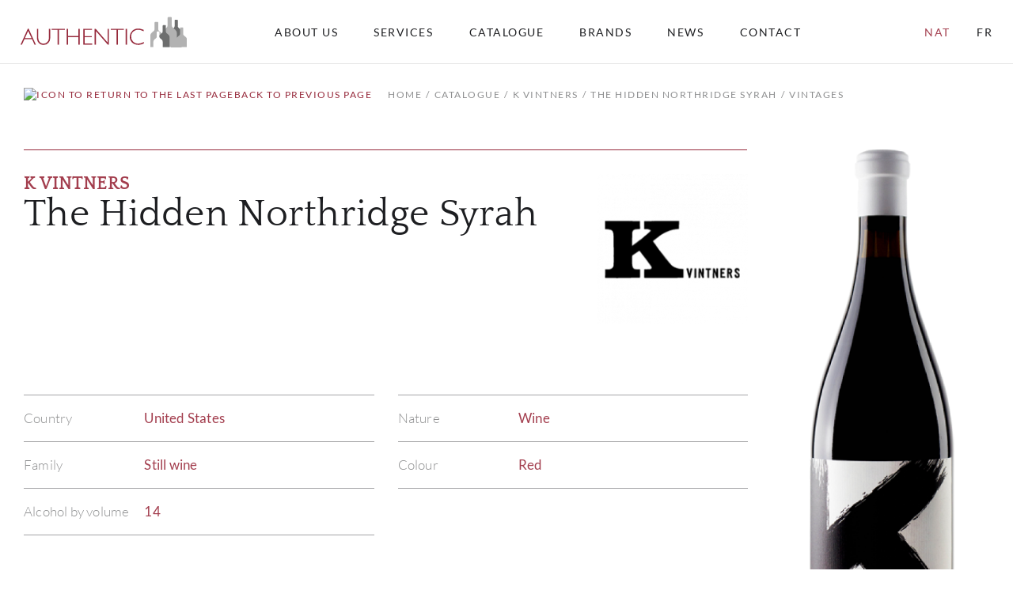

--- FILE ---
content_type: text/html; charset=UTF-8
request_url: https://www.awsm.ca/en/catalogue/nat/k-vintners-1703898/the-hidden-northridge-syrah-1748614/0
body_size: 93075
content:
<!DOCTYPE html>
<html lang="en-CA">

<head>
    <title>The Hidden Northridge Syrah | K Vintners | Authentic Wines & Spirits</title>
            <meta name="description" content="Discover our Red Still wine The Hidden Northridge Syrah by K Vintners">
                <meta name="keywords" content="K Vintners,The Hidden Northridge Syrah,Still wine,Wine,Red">
    
    <meta name="robots" content="index,nofollow">
    <meta http-equiv="Content-Type" content="text/html; charset=utf-8">
    <meta name="viewport" content="width=device-width, initial-scale=1, maximum-scale=5.0, minimum-scale=.5, user-scalable=yes" />
    <meta http-equiv="X-UA-Compatible" content="IE=edge">

    <link rel="icon" type="image/x-icon" href="/250754/assets/misc/favicon.ico?v=10.1.7" sizes="48x48" />
    <link rel="icon" type="image/svg+xml" href="/250754/assets/misc/favicon.svg?v=10.1.7">
    <link rel="icon" type="image/png" href="/250754/assets/misc/favicon.png?v=10.1.7">
    <link rel="apple-touch-icon" href="/250754/assets/misc/apple-touch-icon.png?v=10.1.7"><!-- 180×180 -->

    <link rel="canonical" href="https://www.awsm.ca/en/catalogue/nat/k-vintners-1703898/the-hidden-northridge-syrah-1748614/0">
    <link rel="alternate" href="https://www.awsm.ca/fr/catalogue/nat/k-vintners-1703898/the-hidden-northridge-syrah-1748614/0" hreflang="fr" />

    <!-- Fonts -->
    <link rel="preconnect" href="https://fonts.googleapis.com">
    <link rel="stylesheet" type="text/css" href="/ss-font/lato_font.css?v=10.1.7">
    <link rel="stylesheet" type="text/css" href="/ss-font/quattrocento_font.css?v=10.1.7">

    <!-- Icons -->
    <link rel="stylesheet" type="text/css" href="/ss-font/material-icons-font.css?v=10.1.7">

    <!-- JQuery -->
    <script type="text/javascript" src="https://code.jquery.com/jquery-3.5.1.min.js"></script>

    <!-- Bootstrap -->
    <link rel="stylesheet" href="https://stackpath.bootstrapcdn.com/bootstrap/4.4.1/css/bootstrap.min.css" integrity="sha384-Vkoo8x4CGsO3+Hhxv8T/Q5PaXtkKtu6ug5TOeNV6gBiFeWPGFN9MuhOf23Q9Ifjh" crossorigin="anonymous">
    <script type="text/javascript" src="https://cdn.jsdelivr.net/npm/popper.js@1.16.0/dist/umd/popper.min.js" integrity="sha384-Q6E9RHvbIyZFJoft+2mJbHaEWldlvI9IOYy5n3zV9zzTtmI3UksdQRVvoxMfooAo" crossorigin="anonymous"></script>
    <script type="text/javascript" src="https://stackpath.bootstrapcdn.com/bootstrap/4.4.1/js/bootstrap.min.js" integrity="sha384-wfSDF2E50Y2D1uUdj0O3uMBJnjuUD4Ih7YwaYd1iqfktj0Uod8GCExl3Og8ifwB6" crossorigin="anonymous"></script>
    <link rel="stylesheet" href="https://cdn.jsdelivr.net/npm/bootstrap-select@1.13.14/dist/css/bootstrap-select.min.css">
    <script src="https://cdn.jsdelivr.net/npm/bootstrap-select@1.13.14/dist/js/bootstrap-select.min.js"></script>
    <!-- Release that seems to be buggy...!?
    <link rel="stylesheet" href="https://cdnjs.cloudflare.com/ajax/libs/bootstrap-select/1.13.17/css/bootstrap-select.min.css">
    <script type="text/javascript" src="/ss-js/vendor/bootstrap-select-1.13.17.js?v=10.1.7"></script>
    -->


    <!-- Fancybox -->
    <link rel="stylesheet" href="https://cdn.jsdelivr.net/gh/fancyapps/fancybox@3.5.7/dist/jquery.fancybox.min.css" />
    <script src="https://cdn.jsdelivr.net/gh/fancyapps/fancybox@3.5.7/dist/jquery.fancybox.min.js"></script>

    <!-- SweetAlert 2 -->
    <script src="https://cdn.jsdelivr.net/npm/sweetalert2@11.4.20/dist/sweetalert2.all.min.js" integrity="sha256-6DBhCk8kLxWN6B/oKVfvB0ieNTCY2r0rlFlkAjLmrsM=" crossorigin="anonymous"></script>

    <!-- Animate.css -->
    <link rel="stylesheet" href="https://cdnjs.cloudflare.com/ajax/libs/animate.css/4.1.1/animate.min.css" />

    <!-- Moment.js -->
    <script src="https://cdnjs.cloudflare.com/ajax/libs/moment.js/2.29.1/moment-with-locales.min.js" integrity="sha512-LGXaggshOkD/at6PFNcp2V2unf9LzFq6LE+sChH7ceMTDP0g2kn6Vxwgg7wkPP7AAtX+lmPqPdxB47A0Nz0cMQ==" crossorigin="anonymous" referrerpolicy="no-referrer"></script>

    <!-- SHA256 -->
    <script src="https://cdnjs.cloudflare.com/ajax/libs/js-sha256/0.9.0/sha256.min.js"></script>

    <!-- Global Payment -->
    <script type="text/javascript" src="/ss-js/vendor/rxp-js.js"></script>

    <!-- Application styling -->
    <link rel="stylesheet" href="/ss-css/generic.css?v=10.1.7">
    <link rel="stylesheet" href="/ss-css/app.css?v=10.1.7">

    <!-- ******************************************************** -->
    <!-- Including common/agency & page specific CSS -->
    <style>
        /*** Authentic Wines & Spirits Application CSS ***/

html {
    font-size: 10px;
}

/*** FONTS ***/
.font-Q1  {
    font-family: "Quattrocento";
    font-weight: 400;
    text-transform: uppercase;
    letter-spacing: 0.8px;

    font-size:      3.8rem;
    /*line-height:    4.4rem;*/
    line-height:    1.16em;
}
@media (min-width: 576px) {
    .font-Q1  {
        font-size:      4.5rem;
        /*line-height:    5.5rem;*/
        line-height:    1.22em;
    }
}
@media (min-width: 992px) {
    .font-Q1  {
        font-size:      6.0rem;
        /*line-height:    7.0rem;*/
        line-height:    1.17em;
    }
}

.font-Q2  {
    font-family: "Quattrocento";
    font-weight: 400;
    text-transform: uppercase;
    letter-spacing: 0.6px;

    font-size:      3.2rem;
    /*line-height:    3.6rem;*/
    line-height:    1.13em;
}
@media (min-width: 576px) {
    .font-Q2  {
        font-size:      3.6rem;
        /*line-height:    4.2rem;*/
        line-height:    1.17em;
    }
}
@media (min-width: 992px) {
    .font-Q2  {
        font-size:      4.8rem;
        /*line-height:    6.0rem;*/
        line-height:    1.25em;
    }
}

.font-Q3  {
    font-family: "Quattrocento";
    font-weight: 400;
    text-transform: none;
    letter-spacing: 0.3px;

    font-size:      2.8rem;
    /*line-height:    3.2rem;*/
    line-height:    1.14em;
}
@media (min-width: 576px) {
    .font-Q3  {
        font-size:      3.2rem;
        /*line-height:    3.6rem;*/
        line-height:    1.13em;
    }
}
@media (min-width: 992px) {
    .font-Q3  {
        font-size:      4.8rem;
        /*line-height:    5.2rem;*/
        line-height:    1.08em;
    }
}

.font-Q4  {
    font-family: "Quattrocento";
    font-weight: 400;
    text-transform: none;
    letter-spacing: 0.3px;

    font-size:      3.0rem;
    /*line-height:    3.8rem;*/
    line-height:    1.27em;
}
@media (min-width: 576px) {
    .font-Q4  {
        font-size:      3.6rem;
        /*line-height:    4.2rem;*/
        line-height:    1.17em;
    }
}
@media (min-width: 992px) {
    .font-Q4  {
        /* Same as TABLET */
        /*font-size:      3.6rem;*/
        /*line-height:    4.2rem;*/
        /*line-height:    1.17em;*/
    }
}

.font-Q5  {
    font-family: "Quattrocento";
    font-weight: 400;
    text-transform: uppercase;
    letter-spacing: 0.3px;

    font-size:      2.8rem;
    /*line-height:    3.4rem;*/
    line-height:    1.21em;
}
@media (min-width: 576px) {
    .font-Q5  {
        font-size:      3.2rem;
        /*line-height:    3.8rem;*/
        line-height:    1.19em;
    }
}
@media (min-width: 992px) {
    .font-Q5  {
        font-size:      3.6rem;
        /*line-height:    4.2rem;*/
        line-height:    1.17em;
    }
}

.font-Q6  {
    font-family: "Quattrocento";
    font-weight: 700;
    text-transform: none;
    letter-spacing: 0.3px;

    font-size:      2.4rem;
    /*line-height:    3.2rem;*/
    line-height:    1.33em;
}
@media (min-width: 576px) {
    .font-Q6  {
        font-size:      2.8rem;
        /*line-height:    3.4rem;*/
        line-height:    1.21em;
    }
}
@media (min-width: 992px) {
    .font-Q6  {
        font-size:      3.2rem;
        /*line-height:    3.8rem;*/
        line-height:    1.19em;
    }
}

.font-Q7  {
    font-family: "Quattrocento";
    font-weight: 700;
    text-transform: none;
    letter-spacing: 0.3px;

    font-size:      1.6rem;
    /*line-height:    2.0rem;*/
    line-height:    1.25em;
}
@media (min-width: 576px) {
    .font-Q7  {
        font-size:      2.0rem;
        /*line-height:    2.4rem;*/
        line-height:    1.2em;
    }
}
@media (min-width: 992px) {
    .font-Q7  {
        font-size:      2.4rem;
        /*line-height:    2.8rem;*/
        line-height:    1.17em;
    }
}

.font-Q8  {
    font-family: "Quattrocento";
    font-weight: 700;
    text-transform: uppercase;
    letter-spacing: 1px;

    font-size:      1.6rem;
    /*line-height:    2.0rem;*/
    line-height:    1.25em;
}
@media (min-width: 576px) {
    .font-Q8  {
        font-size:      2.0rem;
        /*line-height:    2.4rem;*/
        line-height:    1.2em;
    }
}
@media (min-width: 992px) {
    .font-Q8  {
        font-size:      2.2rem;
        /*line-height:    2.6rem;*/
        line-height:    1.18em;
    }
}

.font-Q9  {
    font-family: "Quattrocento";
    font-weight: 700;
    text-transform: none;
    letter-spacing: 0.2px;

    font-size:      1.8rem;
    /*line-height:    2.2rem;*/
    line-height:    1.22em;
}
@media (min-width: 576px) {
    .font-Q9  {
        font-size:      2.0rem;
        /*line-height:    2.6rem;*/
        line-height:    1.3em;
    }
}
@media (min-width: 992px) {
    .font-Q9  {
        font-size:      2.2rem;
        /*line-height:    3.0rem;*/
        line-height:    1.36em;
    }
}

.font-Q10 {
    font-family: "Quattrocento";
    font-weight: 400;
    text-transform: none;
    letter-spacing: 0.1px;

    font-size:      1.6rem;
    /*line-height:    2.0rem;*/
    line-height:    1.25em;
}
@media (min-width: 576px) {
    .font-Q10 {
        font-size:      1.8rem;
        /*line-height:    2.4rem;*/
        line-height:    1.33em;
    }
}
@media (min-width: 992px) {
    .font-Q10 {
        font-size:      2.0rem;
        /*line-height:    2.7rem;*/
        line-height:    1.35em;
    }
}

.font-Q11 {
    font-family: "Quattrocento";
    font-weight: 400;
    text-transform: uppercase;
    letter-spacing: 0.2px;

    font-size:      1.6rem;
    /*line-height:    2.0rem;*/
    line-height:    1.25em;
}
@media (min-width: 576px) {
    .font-Q11 {
        /* Same as MOBILE */
        /*font-size:      1.6rem;*/
        /*line-height:    2.0rem;*/
        /*line-height:    1.25em;*/
    }
}
@media (min-width: 992px) {
    .font-Q11 {
        font-size:      1.8rem;
        /*line-height:    2.2rem;*/
        line-height:    1.22em;
    }
}

.font-L1 {
    font-family: "Lato";
    font-weight: 300;
    text-transform: none;
    letter-spacing: 0.1px;

    font-size:      1.6rem;
    /*line-height:    2.8rem;*/
    line-height:    1.75em;
}
@media (min-width: 576px) {
    .font-L1 {
        /* Same as MOBILE */
        /*font-size:      1.6rem;*/
        /*line-height:    2.8rem;*/
        /*line-height:    1.75em;*/
    }
}
@media (min-width: 992px) {
    .font-L1 {
        font-size:      1.8rem;
        /*line-height:    3.2rem;*/
        line-height:    1.78em;
    }
}

.font-L2 {
    font-family: "Lato";
    font-weight: 400;
    text-transform: uppercase;
    letter-spacing: 0.2px;

    font-size:      1.4rem;
    /*line-height:    2.2rem;*/
    line-height:    1.57em;
}
@media (min-width: 576px) {
    .font-L2 {
        /* Same as MOBILE */
        /*font-size:      1.4rem;*/
        /*line-height:    2.2rem;*/
        /*line-height:    1.57em;*/
    }
}
@media (min-width: 992px) {
    .font-L2 {
        font-size:      1.7rem;
        /*line-height:    2.5rem;*/
        line-height:    1.47em;
    }
}

.font-L3 {
    font-family: "Lato";
    font-weight: 300;
    text-transform: none;
    letter-spacing: 0.2px;

    font-size:      1.4rem;
    /*line-height:    2.2rem;*/
    line-height:    1.57em;
}
@media (min-width: 576px) {
    .font-L3 {
        /* Same as MOBILE */
        /*font-size:      1.4rem;*/
        /*line-height:    2.2rem;*/
        /*line-height:    1.57em;*/
    }
}
@media (min-width: 992px) {
    .font-L3 {
        font-size:      1.7rem;
        /*line-height:    2.5rem;*/
        line-height:    1.47em;
    }
}

.font-L4 {
    font-family: "Lato";
    font-weight: 700;
    text-transform: uppercase;
    letter-spacing: 1.5px;

    font-size:      1.4rem;
    /*line-height:    2.2rem;*/
    line-height:    1.57em;
}
@media (min-width: 576px) {
    .font-L4 {
        font-size:      1.6rem;
        /*line-height:    2.4rem;*/
        line-height:    1.5em;
    }
}
@media (min-width: 992px) {
    .font-L4 {
        /* Same as TABLET */
        /*font-size:      1.6rem;*/
        /*line-height:    2.4rem;*/
        /*line-height:    1.5em;*/
    }
}

.font-L5 {
    font-family: "Lato";
    font-weight: 400;
    text-transform: uppercase;
    letter-spacing: 1px; /* WARNING */

    font-size:      1.1rem;
    /*line-height:    1.3rem;*/
    line-height:    1.18em;
}
@media (min-width: 576px) {
    .font-L5 {
        letter-spacing: 1.5px; /* WARNING */

        font-size:      1.2rem;
        /*line-height:    1.4rem;*/
        line-height:    1.16em;
    }
}
@media (min-width: 992px) {
    .font-L5 {
        letter-spacing: 1.5px; /* WARNING */

        font-size:      1.4rem;
        /*line-height:    1.6rem;*/
        line-height:    1.14em;
    }
}

.font-L6 {
    font-family: "Lato";
    font-weight: 400;
    text-transform: uppercase;
    letter-spacing: 0.1px;

    font-size:      1.1rem;
    /*line-height:    1.6rem;*/
    line-height:    1.45em;
}
@media (min-width: 576px) {
    .font-L6 {
        font-size:      1.2rem;
        /*line-height:    1.8rem;*/
        line-height:    1.5em;
    }
}
@media (min-width: 992px) {
    .font-L6 {
        font-size:      1.4rem;
        /*line-height:    2.0rem;*/
        line-height:    1.43em;
    }
}

.font-L7 {
    font-family: "Lato";
    font-weight: 400;
    text-transform: uppercase;
    letter-spacing: 1.5px;

    font-size:      0.9rem;
    /*line-height:    1.2rem;*/
    line-height:    1.33em;
}
@media (min-width: 576px) {
    .font-L7 {
        /* Same as MOBILE */
        /*font-size:      0.9rem;*/
        /*line-height:    1.2rem;*/
        /*line-height:    1.33em;*/
    }
}
@media (min-width: 992px) {
    .font-L7 {
        font-size:      1.2rem;
        /*line-height:    1.9rem;*/
        line-height:    1.58em;
    }
}

.font-L8 {
    font-family: "Lato";
    font-weight: 400;
    text-transform: uppercase;
    letter-spacing: 0.6px; /* WARNING */

    font-size:      0.9rem;
    /*line-height:    1.2rem;*/
    line-height:    1.33em;
}
@media (min-width: 576px) {
    .font-L8 {
        letter-spacing: 0.8px; /* WARNING */

        /* Same as MOBILE */
        /*font-size:      0.9rem;*/
        /*line-height:    1.2rem;*/
        /*line-height:    1.33em;*/
    }
}
@media (min-width: 992px) {
    .font-L8 {
        letter-spacing: 0.8px; /* WARNING */

        font-size:      1.2rem;
        /*line-height:    1.6rem;*/
        line-height:    1.33em;
    }
}

/* undefined font class in the mockups */
/* used in some(all?) bootstrap's styled dropdown */
.font-L9 {
    font-family: "Lato";
    font-weight: 400;
    text-transform: uppercase;
    letter-spacing: 0.5px;

    font-size:      1.2rem;
    /*line-height:    1.9rem;*/
    line-height:    1.58em;
}
@media (min-width: 576px) {
    .font-L9 {
        /*font-size:      1.2rem;*/
        /*line-height:    1.9rem;*/
        /*line-height:    1.58em;*/
    }
}
@media (min-width: 992px) {
    .font-L9 {
        /*font-size:      1.2rem;*/
        /*line-height:    1.9rem;*/
        /*line-height:    1.58em;*/
    }
}

/* undefined font class in the mockups */
/* used in toolbox cart qty badge */
.font-L10 {
    font-family: "Lato";
    font-weight: 400;
    text-transform: none;
    letter-spacing: -0.1px;

    font-size:      0.8rem;
    /*line-height:    1.9rem;*/
    line-height:    2.38em;
}
@media (min-width: 576px) {
    .font-L10 {
        /*font-size:      0.8rem;*/
        /*line-height:    1.9rem;*/
        /*line-height:    2.38em;*/
    }
}
@media (min-width: 992px) {
    .font-L10 {
        /*font-size:      0.8rem;*/
        /*line-height:    1.9rem;*/
        /*line-height:    2.38em;*/
    }
}

.font-inherit {
    font-family: inherit !important;
    font-weight: inherit !important;
    text-transform: inherit !important;
    letter-spacing: inherit !important;
    font-size: inherit !important;
    line-height: inherit !important;
}

.line-height__1em {
    /* When the line-height needs to corresponds to the font size */
    /* Made !important so it can be an inherited value */
    line-height: 1em !important;
}


/*** THEME COLORS ***/
/* Colors */
.color-C1, .color-active-C1.active, .color-disable-C1.disable, .hover-color-C1:hover:not(.no-hover):not(.disable), .hover-color-active-C1.active:hover:not(.no-hover):not(.disable) {
    color: #96293B !important;
}
.color-C2, .color-active-C2.active, .color-disable-C2.disable, .hover-color-C2:hover:not(.no-hover):not(.disable), .hover-color-active-C2.active:hover:not(.no-hover):not(.disable) {
    color: #A33E4E !important;
}
.color-C3, .color-active-C3.active, .color-disable-C3.disable, .hover-color-C3:hover:not(.no-hover):not(.disable), .hover-color-active-C3.active:hover:not(.no-hover):not(.disable) {
    color: #A5A5A7 !important;
}
.color-C4, .color-active-C4.active, .color-disable-C4.disable, .hover-color-C4:hover:not(.no-hover):not(.disable), .hover-color-active-C4.active:hover:not(.no-hover):not(.disable) {
    color: #D2D2D4 !important;
}
.color-C5, .color-active-C5.active, .color-disable-C5.disable, .hover-color-C5:hover:not(.no-hover):not(.disable), .hover-color-active-C5.active:hover:not(.no-hover):not(.disable) {
    color: #1D1E21 !important;
}
.color-C6, .color-active-C6.active, .color-disable-C6.disable, .hover-color-C6:hover:not(.no-hover):not(.disable), .hover-color-active-C6.active:hover:not(.no-hover):not(.disable) {
    color: #1D1E22 !important;
}
.color-C7, .color-active-C7.active, .color-disable-C7.disable, .hover-color-C7:hover:not(.no-hover):not(.disable), .hover-color-active-C7.active:hover:not(.no-hover):not(.disable) {
    color: #8E8F90 !important;
}
.color-C8, .color-active-C8.active, .color-disable-C8.disable, .hover-color-C8:hover:not(.no-hover):not(.disable), .hover-color-active-C8.active:hover:not(.no-hover):not(.disable) {
    color: #A5A5A6 !important;
}
.color-C9, .color-active-C9.active, .color-disable-C9.disable, .hover-color-C9:hover:not(.no-hover):not(.disable), .hover-color-active-C9.active:hover:not(.no-hover):not(.disable) {
    color: #BBBBBC !important;
}
.color-C10, .color-active-C10.active, .color-disable-C10.disable, .hover-color-C10:hover:not(.no-hover):not(.disable), .hover-color-active-C10.active:hover:not(.no-hover):not(.disable) {
    color: #D2D2D3 !important;
}
.color-C11, .color-active-C11.active, .color-disable-C11.disable, .hover-color-C11:hover:not(.no-hover):not(.disable), .hover-color-active-C11.active:hover:not(.no-hover):not(.disable) {
    color: #E6E6E6 !important;
}
.color-C12, .color-active-C12.active, .color-disable-C12.disable, .hover-color-C12:hover:not(.no-hover):not(.disable), .hover-color-active-C12.active:hover:not(.no-hover):not(.disable) {
    color: #F9F9F9 !important;
}
.color-C13, .color-active-C13.active, .color-disable-C13.disable, .hover-color-C13:hover:not(.no-hover):not(.disable), .hover-color-active-C13.active:hover:not(.no-hover):not(.disable) {
    color: #A03A4A !important;
}
.color-C14, .color-active-C14.active, .color-disable-C14.disable, .hover-color-C14:hover:not(.no-hover):not(.disable), .hover-color-active-C14.active:hover:not(.no-hover):not(.disable) {
    color: #FFFFFF !important;
}
.color-C15, .color-active-C15.active, .color-disable-C15.disable, .hover-color-C15:hover:not(.no-hover):not(.disable), .hover-color-active-C15.active:hover:not(.no-hover):not(.disable) {
    color: #769336 !important;
}
.color-inherit {
    color: inherit !important;
}

/* Background colors */
.bgcolor-C1, .bgcolor-active-C1.active, .bgcolor-disable-C1.disable, .hover-bgcolor-C1:hover:not(.no-hover):not(.disable), .hover-bgcolor-active-C1.active:hover:not(.no-hover):not(.disable) {
    background-color: #96293B !important;
}
.bgcolor-C2, .bgcolor-active-C2.active, .bgcolor-disable-C2.disable, .hover-bgcolor-C2:hover:not(.no-hover):not(.disable), .hover-bgcolor-active-C2.active:hover:not(.no-hover):not(.disable) {
    background-color: #A33E4E !important;
}
.bgcolor-C3, .bgcolor-active-C3.active, .bgcolor-disable-C3.disable, .hover-bgcolor-C3:hover:not(.no-hover):not(.disable), .hover-bgcolor-active-C3.active:hover:not(.no-hover):not(.disable) {
    background-color: #A5A5A7 !important;
}
.bgcolor-C4, .bgcolor-active-C4.active, .bgcolor-disable-C4.disable, .hover-bgcolor-C4:hover:not(.no-hover):not(.disable), .hover-bgcolor-active-C4.active:hover:not(.no-hover):not(.disable) {
    background-color: #D2D2D4 !important;
}
.bgcolor-C5, .bgcolor-active-C5.active, .bgcolor-disable-C5.disable, .hover-bgcolor-C5:hover:not(.no-hover):not(.disable), .hover-bgcolor-active-C5.active:hover:not(.no-hover):not(.disable) {
    background-color: #1D1E21 !important;
}
.bgcolor-C6, .bgcolor-active-C6.active, .bgcolor-disable-C6.disable, .hover-bgcolor-C6:hover:not(.no-hover):not(.disable), .hover-bgcolor-active-C6.active:hover:not(.no-hover):not(.disable) {
    background-color: #1D1E22 !important;
}
.bgcolor-C7, .bgcolor-active-C7.active, .bgcolor-disable-C7.disable, .hover-bgcolor-C7:hover:not(.no-hover):not(.disable), .hover-bgcolor-active-C7.active:hover:not(.no-hover):not(.disable) {
    background-color: #8E8F90 !important;
}
.bgcolor-C8, .bgcolor-active-C8.active, .bgcolor-disable-C8.disable, .hover-bgcolor-C8:hover:not(.no-hover):not(.disable), .hover-bgcolor-active-C8.active:hover:not(.no-hover):not(.disable) {
    background-color: #A5A5A6 !important;
}
.bgcolor-C9, .bgcolor-active-C9.active, .bgcolor-disable-C9.disable, .hover-bgcolor-C9:hover:not(.no-hover):not(.disable), .hover-bgcolor-active-C9.active:hover:not(.no-hover):not(.disable) {
    background-color: #BBBBBC !important;
}
.bgcolor-C10, .bgcolor-active-C10.active, .bgcolor-disable-C10.disable, .hover-bgcolor-C10:hover:not(.no-hover):not(.disable), .hover-bgcolor-active-C10.active:hover:not(.no-hover):not(.disable) {
    background-color: #D2D2D3 !important;
}
.bgcolor-C11, .bgcolor-active-C11.active, .bgcolor-disable-C11.disable, .hover-bgcolor-C11:hover:not(.no-hover):not(.disable), .hover-bgcolor-active-C11.active:hover:not(.no-hover):not(.disable) {
    background-color: #E6E6E6 !important;
}
.bgcolor-C12, .bgcolor-active-C12.active, .bgcolor-disable-C12.disable, .hover-bgcolor-C12:hover:not(.no-hover):not(.disable), .hover-bgcolor-active-C12.active:hover:not(.no-hover):not(.disable) {
    background-color: #F9F9F9 !important;
}
.bgcolor-C13, .bgcolor-active-C13.active, .bgcolor-disable-C13.disable, .hover-bgcolor-C13:hover:not(.no-hover):not(.disable), .hover-bgcolor-active-C13.active:hover:not(.no-hover):not(.disable) {
    background-color: #A03A4A !important;
}
.bgcolor-C14, .bgcolor-active-C14.active, .bgcolor-disable-C14.disable, .hover-bgcolor-C14:hover:not(.no-hover):not(.disable), .hover-bgcolor-active-C14.active:hover:not(.no-hover):not(.disable) {
    background-color: #FFFFFF !important;
}
.bgcolor-C15, .bgcolor-active-C15.active, .bgcolor-disable-C15.disable, .hover-bgcolor-C15:hover:not(.no-hover):not(.disable), .hover-bgcolor-active-C15.active:hover:not(.no-hover):not(.disable) {
    background-color: #769336 !important;
}
.bgcolor-inherit {
    background-color: inherit !important;
}
.bgcolor-transparent {
    background-color: transparent !important;
}

/* Outline colors */
.outline-color-C1, .outline-color-active-C1.active, .outline-color-disable-C1.disable, .hover-outline-color-C1:hover:not(.no-hover):not(.disable), .hover-outline-color-active-C1.active:hover:not(.no-hover):not(.disable) {
    outline-color: #96293B !important;
}
.outline-color-C2, .outline-color-active-C2.active, .outline-color-disable-C2.disable, .hover-outline-color-C2:hover:not(.no-hover):not(.disable), .hover-outline-color-active-C2.active:hover:not(.no-hover):not(.disable) {
    outline-color: #A33E4E !important;
}
.outline-color-C3, .outline-color-active-C3.active, .outline-color-disable-C3.disable, .hover-outline-color-C3:hover:not(.no-hover):not(.disable), .hover-outline-color-active-C3.active:hover:not(.no-hover):not(.disable) {
    outline-color: #A5A5A7 !important;
}
.outline-color-C4, .outline-color-active-C4.active, .outline-color-disable-C4.disable, .hover-outline-color-C4:hover:not(.no-hover):not(.disable), .hover-outline-color-active-C4.active:hover:not(.no-hover):not(.disable) {
    outline-color: #D2D2D4 !important;
}
.outline-color-C5, .outline-color-active-C5.active, .outline-color-disable-C5.disable, .hover-outline-color-C5:hover:not(.no-hover):not(.disable), .hover-outline-color-active-C5.active:hover:not(.no-hover):not(.disable) {
    outline-color: #1D1E21 !important;
}
.outline-color-C6, .outline-color-active-C6.active, .outline-color-disable-C6.disable, .hover-outline-color-C6:hover:not(.no-hover):not(.disable), .hover-outline-color-active-C6.active:hover:not(.no-hover):not(.disable) {
    outline-color: #1D1E22 !important;
}
.outline-color-C7, .outline-color-active-C7.active, .outline-color-disable-C7.disable, .hover-outline-color-C7:hover:not(.no-hover):not(.disable), .hover-outline-color-active-C7.active:hover:not(.no-hover):not(.disable) {
    outline-color: #8E8F90 !important;
}
.outline-color-C8, .outline-color-active-C8.active, .outline-color-disable-C8.disable, .hover-outline-color-C8:hover:not(.no-hover):not(.disable), .hover-outline-color-active-C8.active:hover:not(.no-hover):not(.disable) {
    outline-color: #A5A5A6 !important;
}
.outline-color-C9, .outline-color-active-C9.active, .outline-color-disable-C9.disable, .hover-outline-color-C9:hover:not(.no-hover):not(.disable), .hover-outline-color-active-C9.active:hover:not(.no-hover):not(.disable) {
    outline-color: #BBBBBC !important;
}
.outline-color-C10, .outline-color-active-C10.active, .outline-color-disable-C10.disable, .hover-outline-color-C10:hover:not(.no-hover):not(.disable), .hover-outline-color-active-C10.active:hover:not(.no-hover):not(.disable) {
    outline-color: #D2D2D3 !important;
}
.outline-color-C11, .outline-color-active-C11.active, .outline-color-disable-C11.disable, .hover-outline-color-C11:hover:not(.no-hover):not(.disable), .hover-outline-color-active-C11.active:hover:not(.no-hover):not(.disable) {
    outline-color: #E6E6E6 !important;
}
.outline-color-C12, .outline-color-active-C12.active, .outline-color-disable-C12.disable, .hover-outline-color-C12:hover:not(.no-hover):not(.disable), .hover-outline-color-active-C12.active:hover:not(.no-hover):not(.disable) {
    outline-color: #F9F9F9 !important;
}
.outline-color-C13, .outline-color-active-C13.active, .outline-color-disable-C13.disable, .hover-outline-color-C13:hover:not(.no-hover):not(.disable), .hover-outline-color-active-C13.active:hover:not(.no-hover):not(.disable) {
    outline-color: #A03A4A !important;
}
.outline-color-C14, .outline-color-active-C14.active, .outline-color-disable-C14.disable, .hover-outline-color-C14:hover:not(.no-hover):not(.disable), .hover-outline-color-active-C14.active:hover:not(.no-hover):not(.disable) {
    outline-color: #FFFFFF !important;
}
.outline-color-C15, .outline-color-active-C15.active, .outline-color-disable-C15.disable, .hover-outline-color-C15:hover:not(.no-hover):not(.disable), .hover-outline-color-active-C15.active:hover:not(.no-hover):not(.disable) {
    outline-color: #769336 !important;
}
.outline-color-inherit {
    outline-color: inherit !important;
}

/* Border colors */
.border-color-C1, .border-color-active-C1.active, .border-color-disable-C1.disable, .hover-border-color-C1:hover:not(.no-hover):not(.disable), .hover-border-color-active-C1.active:hover:not(.no-hover):not(.disable), .after-border-C1:after {
    border-color: #96293B !important;
}
.border-color-C2, .border-color-active-C2.active, .border-color-disable-C2.disable, .hover-border-color-C2:hover:not(.no-hover):not(.disable), .hover-border-color-active-C2.active:hover:not(.no-hover):not(.disable), .after-border-C2:after {
    border-color: #A33E4E !important;
}
.border-color-C3, .border-color-active-C3.active, .border-color-disable-C3.disable, .hover-border-color-C3:hover:not(.no-hover):not(.disable), .hover-border-color-active-C3.active:hover:not(.no-hover):not(.disable), .after-border-C3:after {
    border-color: #A5A5A7 !important;
}
.border-color-C4, .border-color-active-C4.active, .border-color-disable-C4.disable, .hover-border-color-C4:hover:not(.no-hover):not(.disable), .hover-border-color-active-C4.active:hover:not(.no-hover):not(.disable), .after-border-C4:after {
    border-color: #D2D2D4 !important;
}
.border-color-C5, .border-color-active-C5.active, .border-color-disable-C5.disable, .hover-border-color-C5:hover:not(.no-hover):not(.disable), .hover-border-color-active-C5.active:hover:not(.no-hover):not(.disable), .after-border-C5:after {
    border-color: #1D1E21 !important;
}
.border-color-C6, .border-color-active-C6.active, .border-color-disable-C6.disable, .hover-border-color-C6:hover:not(.no-hover):not(.disable), .hover-border-color-active-C6.active:hover:not(.no-hover):not(.disable), .after-border-C6:after {
    border-color: #1D1E22 !important;
}
.border-color-C7, .border-color-active-C7.active, .border-color-disable-C7.disable, .hover-border-color-C7:hover:not(.no-hover):not(.disable), .hover-border-color-active-C7.active:hover:not(.no-hover):not(.disable), .after-border-C7:after {
    border-color: #8E8F90 !important;
}
.border-color-C8, .border-color-active-C8.active, .border-color-disable-C8.disable, .hover-border-color-C8:hover:not(.no-hover):not(.disable), .hover-border-color-active-C8.active:hover:not(.no-hover):not(.disable), .after-border-C8:after {
    border-color: #A5A5A6 !important;
}
.border-color-C9, .border-color-active-C9.active, .border-color-disable-C9.disable, .hover-border-color-C9:hover:not(.no-hover):not(.disable), .hover-border-color-active-C9.active:hover:not(.no-hover):not(.disable), .after-border-C9:after {
    border-color: #BBBBBC !important;
}
.border-color-C10, .border-color-active-C10.active, .border-color-disable-C10.disable, .hover-border-color-C10:hover:not(.no-hover):not(.disable), .hover-border-color-active-C10.active:hover:not(.no-hover):not(.disable), .after-border-C10:after {
    border-color: #D2D2D3 !important;
}
.border-color-C11, .border-color-active-C11.active, .border-color-disable-C11.disable, .hover-border-color-C11:hover:not(.no-hover):not(.disable), .hover-border-color-active-C11.active:hover:not(.no-hover):not(.disable), .after-border-C11:after {
    border-color: #E6E6E6 !important;
}
.border-color-C12, .border-color-active-C12.active, .border-color-disable-C12.disable, .hover-border-color-C12:hover:not(.no-hover):not(.disable), .hover-border-color-active-C12.active:hover:not(.no-hover):not(.disable), .after-border-C12:after {
    border-color: #F9F9F9 !important;
}
.border-color-C13, .border-color-active-C13.active, .border-color-disable-C13.disable, .hover-border-color-C13:hover:not(.no-hover):not(.disable), .hover-border-color-active-C13.active:hover:not(.no-hover):not(.disable), .after-border-C13:after {
    border-color: #A03A4A !important;
}
.border-color-C14, .border-color-active-C14.active, .border-color-disable-C14.disable, .hover-border-color-C14:hover:not(.no-hover):not(.disable), .hover-border-color-active-C14.active:hover:not(.no-hover):not(.disable), .after-border-C14:after {
    border-color: #FFFFFF !important;
}
.border-color-C15, .border-color-active-C15.active, .border-color-disable-C15.disable, .hover-border-color-C15:hover:not(.no-hover):not(.disable), .hover-border-color-active-C15.active:hover:not(.no-hover):not(.disable), .after-border-C15:after {
    border-color: #769336 !important;
}
.border-color-inherit {
    border-color: inherit !important;
}
.border-color-transparent {
    border-color: transparent !important;
}

/* This is to avoid the border appearance to cause the element to move by 1px or more depending on the other borders the element has */
.hover-border:not(:hover), .hover-border:hover.no-hover, .hover-border:hover.disable {
    border: 1px solid transparent !important;
}
.hover-border:hover:not(.no-hover):not(.disable) {
    border: 1px solid;
}
.hover-border-top:not(:hover), .hover-border-top:hover.no-hover, .hover-border-top:hover.disable {
    border-top: 1px solid transparent !important;
}
.hover-border-top:hover:not(.no-hover):not(.disable) {
    border-top: 1px solid;
}
.hover-border-right:not(:hover), .hover-border-right:hover.no-hover, .hover-border-right:hover.disable {
    border-right: 1px solid transparent !important;
}
.hover-border-right:hover:not(.no-hover):not(.disable) {
    border-right: 1px solid;
}
.hover-border-bottom:not(:hover), .hover-border-bottom:hover.no-hover, .hover-border-bottom:hover.disable {
    border-bottom: 1px solid transparent !important;
}
.hover-border-bottom:hover:not(.no-hover):not(.disable) {
    border-bottom: 1px solid;
}
.hover-border-left:not(:hover), .hover-border-left:hover.no-hover, .hover-border-left:hover.disable {
    border-left: 1px solid transparent !important;
}
.hover-border-left:hover:not(.no-hover):not(.disable) {
    border-left: 1px solid;
}





/*** OTHER THEME SPECIFICS ***/

/** BOOTSTRAP SELECT **/
/* Styling reset */
.bootstrap-select .dropdown-toggle,
.bootstrap-select .dropdown-toggle:active,
.bootstrap-select .dropdown-item:focus,
.bootstrap-select .dropdown-item:active,
.bootstrap-select .dropdown-item.active,
.bootstrap-select.show-tick .dropdown-item,
.bootstrap-select.show-tick .dropdown-item:hover,
.bootstrap-select.show-tick .dropdown-item:focus,
.bootstrap-select.show-tick .dropdown-item:active,
.bootstrap-select.show-tick .dropdown-item.active {
    background-color: transparent !important;
}

.bootstrap-select .no-results {
    color: #8E8F90 !important; /* color-C7 */
    background-color: transparent !important;
}
.bootstrap-select .dropdown-item .check-mark {
    border: 1px solid #D2D2D3; /* border-color-C10 */
}


/** FORM ITEM STANDARDIZED **/

.form-item-wrapper .input-field-container .input-field .custom-control-input:checked ~ .custom-control-label::before,
.form-item-wrapper .input-field-container .input-field .custom-control-input:not(:disabled):active ~ .custom-control-label::before,
.form-item-wrapper .input-field-container .input-field .custom-control-label::before {
    border: 1px solid #D2D2D3 !important; /* border-color-C10 */
}

/* C13 */
.form-item-wrapper.show-alert-red .input-field-container .input-field {
    border-color: #A03A4A !important; /* border-color-C13 */
}
.form-item-wrapper .input-notice .red-alert:before {
    background-image: url('/250754/assets/icons/picto-alert-warning-c13.svg');
}
.form-item-wrapper .input-notice .red-alert {
    color: #A03A4A !important; /* color-C13 */
}

/* C15 */
.form-item-wrapper .input-notice .green-alert:before {
    background-image: url('/250754/assets/icons/picto-alert-ok-c15.svg');
}
.form-item-wrapper .input-notice .green-alert {
    color: #769336 !important;
}

/* other instances */
/* C13 -> C12 */
#newsletter-subscribe-form .form-item-wrapper .input-notice .red-alert:before {
    background-image: url('/250754/assets/icons/picto-alert-warning-c12.svg');
}
#newsletter-subscribe-form .form-item-wrapper .input-notice .red-alert {
    color: #F9F9F9 !important; /* color-C12 */
}


/* TOASTS */
/* Styling reset */
.alert.alert-dismissible {
    border: none;
}

/* FONT */
.alert.alert-dismissible strong {
    font-family: "Lato"; /* font-L5 */
    font-weight: 400;
    text-transform: uppercase;
    letter-spacing: 1px; /* WARNING */

    font-size:      1.1rem;
    /*line-height:    1.3rem;*/
    line-height:    1.18em;

    color: #FFFFFF !important; /* color-C14 */
}
@media (min-width: 576px) {
    .alert.alert-dismissible strong {
        letter-spacing: 1.5px; /* WARNING */

        font-size:      1.2rem;
        /*line-height:    1.4rem;*/
        line-height:    1.16em;
    }
}
@media (min-width: 992px) {
    .alert.alert-dismissible strong {
        letter-spacing: 1.5px; /* WARNING */

        font-size:      1.4rem;
        /*line-height:    1.6rem;*/
        line-height:    1.14em;
    }
}

.alert.alert-dismissible.alert-success {
    background-color: #769336; /* color-C15 */
}
.alert.alert-dismissible.alert-primary {
    background-color: #CCE5FF; /* Not defined; Using Bootstrap's default */
}
.alert.alert-dismissible.alert-danger {
    background-color: #A03A4A; /* bgcolor-C13 */
}
/* /common's app.css common-add.css file */

#page-overlay-loader.loader {
    background-color: rgba(249, 249, 249, 0.6); /* bgcolor-C12 */
}

.bootstrap-select .dropdown-toggle::after {
    content: url('/250754/assets/icons/picto-carret-down-c7.svg');
}

.bootstrap-select .bs-searchbox .clear-icon {
    background-image: url('/250754/assets/icons/picto-close-c2.svg');
}

.bootstrap-select .bs-searchbox::before {
    background-image: url('/250754/assets/icons/picto-search-c2.svg');
}

.bootstrap-select .dropdown-item:hover:not(.no-hover) .check-mark::after {
    background-image: url('/250754/assets/icons/picto-check-c4.svg');
}
.bootstrap-select .dropdown-item.selected .check-mark::after {
    background-image: url('/250754/assets/icons/picto-check-c2.svg');
}

.custom-radio input:hover:not(.no-hover):not(:checked)~.custom-control-label::after {
    background-image: url('/250754/assets/icons/picto-radio-c4.svg');
}
.custom-radio .custom-control-input:checked~.custom-control-label::after {
    background-image: url('/250754/assets/icons/picto-radio-c2.svg');
}

.custom-checkbox input:hover:not(.no-hover):not(:checked)~.custom-control-label::after {
    background-image: url('/250754/assets/icons/picto-check-c4.svg');
}
.custom-checkbox .custom-control-input:checked~.custom-control-label::after {
    background-image: url('/250754/assets/icons/picto-check-c2.svg');
}

.fancybox-container .fancybox-toolbar .fancybox-button--close {
    background-image: url('/250754/assets/icons/picto-close-c2.svg');
}
.fancybox-container .fancybox-toolbar .fancybox-button--close:hover:not(.no-hover) {
    background-image: url(/250754/assets/icons/picto-close-c1.svg);
}

.fancybox-container .fancybox-navigation .fancybox-button--arrow_left,
.fancybox-container .fancybox-navigation .fancybox-button--arrow_right {
    background-image: url('/250754/assets/icons/picto-arrow-up-c2.svg');
}
.fancybox-container .fancybox-navigation .fancybox-button--arrow_left:hover:not(.no-hover),
.fancybox-container .fancybox-navigation .fancybox-button--arrow_right:hover:not(.no-hover) {
    background-image: url('/250754/assets/icons/picto-arrow-up-c1.svg');
}
.fancybox-container .fancybox-navigation .fancybox-button--arrow_left[disabled],
.fancybox-container .fancybox-navigation .fancybox-button--arrow_right[disabled] {
    background-image: url('/250754/assets/icons/picto-arrow-up-c4.svg') !important;
}


/* NavbarToggle */
.badge-navbar-toggle {
    background-image: url('/250754/assets/icons/picto-menu-mobile-c2.svg');
}
.badge-navbar-toggle:hover:not(.no-hover) {
    background-image: url('/250754/assets/icons/picto-menu-mobile-c1.svg');
}

/* Open mobile menu NavbarToggle */
.component-header.active .badge-navbar-toggle {
    background-image: url('/250754/assets/icons/picto-close-c2.svg');
}
.component-header.active .badge-navbar-toggle:hover:not(.no-hover) {
    background-image: url('/250754/assets/icons/picto-close-c1.svg');
}

/* GoToPageTop */
.badge-goto-page-top {
    background-image: url('/250754/assets/icons/picto-arrow-up-c4.svg');
}
.badge-goto-page-top:hover:not(.no-hover) {
    background-image: url('/250754/assets/icons/picto-arrow-up-c2.svg');
}

/* GoToCartPage */
.badge-goto-cart {
    background-image: url('/250754/assets/icons/picto-cart-thin-c4.svg');
}
.badge-goto-cart:hover:not(.no-hover) {
    background-image: url('/250754/assets/icons/picto-cart-thin-c2.svg');
}

/* Header GoToCartPage */
.component-header .badge-goto-cart {
    background-image: url('/250754/assets/icons/picto-cart-thin-c2.svg');
}
    </style>
    <!-- ******************************************************** -->

    <!-- Basic scripts -->
    <script type="text/javascript" src="/ss-js/polyfill.js?v=10.1.7"></script>
    <script type="text/javascript" src="/ss-js/helpers.js?v=10.1.7"></script>

    <script type="text/javascript">
        // *** Global variable declarations & initialization ***

        // System 
        var __currentUrlHost = 'https://www.awsm.ca'
        var __page = 'Product';
        var __pageSection = '';
        var __release = '?v=10.1.7';
        var __inMaintenance = ("false" == "true");
        var __curLang = 'en';
        var __cloakMode = ("false" == "true");
        var __defaultAlertFunction;

        // Agency colors
        var __hexPrimaryColor;
        var __hexSecondaryColor;
        var __hexTertiaryColor;
        var __hexQuaternaryColor;

        // Cart/Order system
        var __isShippingDeliveryAvailable = ("false" == "true");
        var __isShippingPickupAvailable = ("false" == "true");
        var __isOrderSystemEnable = ("false" == "true");
        var __cartPaymentActive = ("true" == "true");
        var __maxOrderPaymentAttempt = 0;

        // URL extraction 
        var __queryString = {"market":"nat","brand_slug":"k-vintners-1703898","product_slug":"the-hidden-northridge-syrah-1748614","vintage":"0","lang":"en"};

        // Generic
        var __environment = 'production';
        var __cmsHost = 'https://admin.awsm.ca';
        var __agentCode = parseInt('250754');
        var __agentAbbr = 'AWSM';
        var __agentUrl = 'https://www.awsm.ca';
        var __assets = {"agency":{"ext":"\/250754\/assets\/ext\/","icons":"\/250754\/assets\/icons\/","imgs":"\/250754\/assets\/imgs\/","misc":"\/250754\/assets\/misc\/"},"common":{"ext":"\/common\/assets\/ext\/","icons":"\/common\/assets\/icons\/","imgs":"\/common\/assets\/imgs\/","misc":"\/common\/assets\/misc\/"}};

        // API call
        var __apiHost = 'https://api.chgroup.ca';
        var __ajaxHeaders = {
            'cart-payment-active': __cartPaymentActive,
            'Ch-Agent-Code': __agentCode
        };

        // Market
        var __marketless = ("false" == "true");
        var __marketsData = {"250770":{"ch_id":250770,"ch_client_key":9,"dynamics_market_id":"b64b1300-60f7-e811-a974-000d3aff2e30","name_en":"Alberta","retail_store_name":"Retail","retail_store_product_url":null,"abbr":"AB","delivery_available":0,"pickup_available":0,"licensee_support":0,"retail_store_product_url_locale_note":"English version unavailable","pre_refined":true,"price_available":false,"prices":["price_srp","price_wholesale"],"ch_agent_market_id":252951,"ch_agent_client_key":7,"address":{"name":null,"contact_firstname":null,"contact_lastname":null,"address1":"1430 28th Street N.E","address2":"Suite 1","city":"Calgary","province":"AB","postal_code":"T2A7W6","country":null,"phone1":"+1-403-999-4719","phone2":null,"email":"contact.ab@awsm.ca","notes":null,"website":null},"gps":{"latitude":"51.06448910","longitude":"-113.99186130"},"google_map_link":"https:\/\/www.google.ca\/maps\/place\/1430+28+St+NE,+Calgary,+AB+T2A+7W6\/@51.064476,-113.9940915,17z\/data=!3m1!4b1!4m5!3m4!1s0x537164d417bd7479:0x1dcd1c6e2e9e2cdf!8m2!3d51.064476!4d-113.9918975?shorturl=1","social_link_facebook":"https:\/\/www.facebook.com\/awsmwest","social_link_instagram":"https:\/\/www.instagram.com\/awsmwest","social_link_linkedin":"https:\/\/www.linkedin.com\/company\/authentic-wine-and-spirit-merchants\/","social_link_twitter":null,"label":"Alberta","record_type":"catalogue"},"250759":{"ch_id":250759,"ch_client_key":10,"dynamics_market_id":"ffa6a7ff-5ff7-e811-a971-000d3aff2e32","name_en":"British Columbia","retail_store_name":"BCLS","retail_store_product_url":"https:\/\/www.bcliquorstores.com\/product\/:dta_productlisting.cspc","abbr":"BC","delivery_available":0,"pickup_available":0,"licensee_support":0,"pre_refined":true,"price_available":false,"prices":["price_retail","price_wholesale"],"ch_agent_market_id":252948,"ch_agent_client_key":7,"address":{"name":null,"contact_firstname":null,"contact_lastname":null,"address1":"7432 Fraser Park Drive","address2":null,"city":"Burnaby","province":"BC","postal_code":"V5J5B9","country":null,"phone1":"+1-604-420-5009","phone2":null,"email":"contact.bc@awsm.ca","notes":null,"website":null},"gps":{"latitude":"49.19102280","longitude":"-122.99692090"},"google_map_link":"https:\/\/www.google.ca\/maps\/place\/7432+Fraser+Park+Dr,+Burnaby,+BC+V5J+5B9\/@49.190687,-122.9990898,17z\/data=!3m1!4b1!4m5!3m4!1s0x5486760141fb4f2d:0x1ec7343962b139a9!8m2!3d49.190687!4d-122.9968958?shorturl=1","social_link_facebook":"https:\/\/www.facebook.com\/awsmwest","social_link_instagram":"https:\/\/www.instagram.com\/awsmwest","social_link_linkedin":"https:\/\/www.linkedin.com\/company\/authentic-wine-and-spirit-merchants\/","social_link_twitter":null,"label":"British Columbia","record_type":"catalogue"},"250768":{"ch_id":250768,"ch_client_key":7,"dynamics_market_id":"add6c1b6-a500-e911-a974-000d3aff2e30","name_en":"Manitoba","retail_store_name":"MLCC","retail_store_product_url":"https:\/\/www.liquormarts.ca\/search-products\/%25\/:dta_productlisting.cspc","abbr":"MB","delivery_available":0,"pickup_available":0,"licensee_support":0,"pre_refined":true,"price_available":false,"prices":["price_retail","price_preferred"],"ch_agent_market_id":252949,"ch_agent_client_key":7,"address":{"name":null,"contact_firstname":null,"contact_lastname":null,"address1":"1 Wesley Ave","address2":"Suite 302","city":"Winnipeg","province":"MB","postal_code":"R3C4C6","country":null,"phone1":"+1-204-942-9463","phone2":null,"email":"contact.prairies@awsm.ca","notes":null,"website":null},"gps":{"latitude":"49.89268780","longitude":"-97.13642010"},"google_map_link":"https:\/\/www.google.ca\/maps\/place\/1+Wesley+Ave,+Winnipeg,+MB+R3C+4C6\/@49.8926878,-97.1386088,17z\/data=!3m1!4b1!4m5!3m4!1s0x52ea715ab967143d:0xa4d307500bbe7137!8m2!3d49.8926878!4d-97.1364201","social_link_facebook":"https:\/\/www.facebook.com\/awsmwest","social_link_instagram":"https:\/\/www.instagram.com\/awsmwest","social_link_linkedin":"https:\/\/www.linkedin.com\/company\/authentic-wine-and-spirit-merchants\/","social_link_twitter":null,"label":"Manitoba","record_type":"catalogue"},"250761":{"ch_id":250761,"ch_client_key":12,"dynamics_market_id":"74d69e3d-20d9-e811-a96f-000d3aff2e2f","name_en":"North West Terr.","retail_store_name":"NWT Liquor","retail_store_product_url":null,"abbr":"NT","delivery_available":0,"pickup_available":0,"licensee_support":0,"retail_store_product_url_locale_note":"English version unavailable","pre_refined":true,"price_available":true,"prices":["price_retail","price_preferred"],"ch_agent_market_id":252939,"ch_agent_client_key":7,"address":{"name":null,"contact_firstname":null,"contact_lastname":null,"address1":"3000 Ren\u00e9-L\u00e9vesque Blvd.","address2":"Suite 350","city":"Montr\u00e9al","province":"QC","postal_code":"H3E1T9","country":null,"phone1":"+1-514-356-5222","phone2":null,"email":null,"notes":null,"website":null},"gps":{"latitude":"0.00000000","longitude":"0.00000000"},"google_map_link":null,"social_link_facebook":"https:\/\/www.facebook.com\/awsmwest","social_link_instagram":"https:\/\/www.instagram.com\/awsmwest","social_link_linkedin":"https:\/\/www.linkedin.com\/company\/authentic-wine-and-spirit-merchants\/","social_link_twitter":null,"label":"North West Terr.","record_type":"catalogue"},"250767":{"ch_id":250767,"ch_client_key":6,"dynamics_market_id":"52d5b742-20d9-e811-a979-000d3aff2e31","name_en":"Ontario","retail_store_name":"LCBO","retail_store_product_url":"https:\/\/www.lcbo.com\/en\/catalogsearch\/result\/#q=:dta_productlisting.cspc&t=Products&sort=relevancy&layout=card","abbr":"ON","delivery_available":1,"pickup_available":0,"licensee_support":1,"pre_refined":true,"price_available":true,"prices":["price_retail","price_preferred"],"ch_agent_market_id":252944,"ch_agent_client_key":7,"address":{"name":null,"contact_firstname":null,"contact_lastname":null,"address1":"5006 Timberlea Blvd","address2":"Suite 1","city":"Mississauga","province":"ON","postal_code":"L4W5C6","country":null,"phone1":"+1-905-238-3222","phone2":null,"email":"contact.on@awsm.ca","notes":null,"website":null},"gps":{"latitude":"43.62673530","longitude":"-79.63420080"},"google_map_link":"https:\/\/www.google.ca\/maps\/place\/5006+Timberlea+Blvd,+Mississauga,+ON+L4W+5C6\/@43.6267353,-79.6363948,17z\/data=!3m1!4b1!4m5!3m4!1s0x882b38a73b2754af:0x3071e1ec3eb5109b!8m2!3d43.6267353!4d-79.6342008?shorturl=1","social_link_facebook":"https:\/\/www.facebook.com\/Authentic-Wine-Spirits-Merchants-Ontario-103632474711534","social_link_instagram":"https:\/\/www.instagram.com\/awsmont","social_link_linkedin":"https:\/\/www.linkedin.com\/company\/authentic-wine-and-spirit-merchants\/","social_link_twitter":null,"label":"Ontario","record_type":"catalogue"},"250766":{"ch_id":250766,"ch_client_key":5,"dynamics_market_id":"72d69e3d-20d9-e811-a96f-000d3aff2e2f","name_en":"Quebec","retail_store_name":"SAQ","retail_store_product_url":"https:\/\/saq.com\/en\/:dta_productlisting.cspc","abbr":"QC","delivery_available":0,"pickup_available":1,"licensee_support":1,"pre_refined":true,"price_available":true,"prices":["price_retail","price_preferred"],"ch_agent_market_id":252943,"ch_agent_client_key":7,"address":{"name":null,"contact_firstname":null,"contact_lastname":null,"address1":"3000 Ren\u00e9-L\u00e9vesque Blvd.","address2":"Suite 350","city":"Montr\u00e9al","province":"QC","postal_code":"H3E1T9","country":null,"phone1":"+1-514-356-5222","phone2":null,"email":"contact.qc@awsm.ca","notes":null,"website":null},"gps":{"latitude":"45.46704900","longitude":"-73.54133270"},"google_map_link":"https:\/\/www.google.ca\/maps\/place\/3000+Boulevard+Ren%C3%A9+L%C3%A9vesque,+Verdun,+QC+H3E+1T9\/@45.467049,-73.5435267,17z\/data=!3m1!4b1!4m5!3m4!1s0x4cc9100c150eaf23:0x8da73dbb31e1581b!8m2!3d45.467049!4d-73.5413327?shorturl=1","social_link_facebook":"https:\/\/www.facebook.com\/awsmqc","social_link_instagram":"https:\/\/www.instagram.com\/awsmqc","social_link_linkedin":"https:\/\/www.linkedin.com\/company\/authentic-wine-and-spirit-merchants\/","social_link_twitter":null,"label":"Quebec","record_type":"catalogue"},"250769":{"ch_id":250769,"ch_client_key":8,"dynamics_market_id":"53d5b742-20d9-e811-a979-000d3aff2e31","name_en":"Saskatchewan","retail_store_name":"SLGA","retail_store_product_url":null,"abbr":"SK","delivery_available":0,"pickup_available":0,"licensee_support":0,"retail_store_product_url_locale_note":"English version unavailable","pre_refined":true,"price_available":false,"prices":["price_srp","price_wholesale"],"ch_agent_market_id":252950,"ch_agent_client_key":7,"address":{"name":null,"contact_firstname":null,"contact_lastname":null,"address1":"1 Wesley Ave","address2":"Suite 302","city":"Winnipeg","province":"MB","postal_code":"R3C4C6","country":null,"phone1":"+1-204-942-9463","phone2":null,"email":"contact.prairies@awsm.ca","notes":null,"website":null},"gps":{"latitude":"0.00000000","longitude":"0.00000000"},"google_map_link":null,"social_link_facebook":"https:\/\/www.facebook.com\/awsmwest","social_link_instagram":"https:\/\/www.instagram.com\/awsmwest","social_link_linkedin":"https:\/\/www.linkedin.com\/company\/authentic-wine-and-spirit-merchants\/","social_link_twitter":null,"label":"Saskatchewan","record_type":"catalogue"},"250757":{"ch_id":250757,"ch_client_key":0,"dynamics_market_id":"cc9742ec-21d9-e811-a96f-000d3aff2e33","name_en":"National","retail_store_name":"---","retail_store_product_url":null,"abbr":"NAT","delivery_available":0,"pickup_available":0,"licensee_support":0,"retail_store_product_url_locale_note":"English version unavailable","pre_refined":true,"price_available":false,"prices":["price_retail","price_preferred"],"ch_agent_market_id":5852775,"ch_agent_client_key":7,"address":{"name":null,"contact_firstname":null,"contact_lastname":null,"address1":"3000 Ren\u00e9-L\u00e9vesque Blvd.","address2":"Suite 350","city":"Montr\u00e9al","province":"QC","postal_code":"H3E1T9","country":null,"phone1":"+1-514-356-5222","phone2":null,"email":"contact@awsm.ca","notes":null,"website":null},"gps":{"latitude":"0.00000000","longitude":"0.00000000"},"google_map_link":null,"social_link_facebook":"https:\/\/www.facebook.com\/avsqc","social_link_instagram":"https:\/\/www.instagram.com\/awsmqc","social_link_linkedin":"https:\/\/www.linkedin.com\/company\/authentic-wine-and-spirit-merchants\/","social_link_twitter":null,"label":"National","record_type":"catalogue"}};
        var __activeMarket = {"ch_id":250757,"ch_client_key":0,"dynamics_market_id":"cc9742ec-21d9-e811-a96f-000d3aff2e33","name_en":"National","retail_store_name":"---","retail_store_product_url":null,"abbr":"NAT","delivery_available":0,"pickup_available":0,"licensee_support":0,"retail_store_product_url_locale_note":"English version unavailable","pre_refined":true,"price_available":false,"prices":["price_retail","price_preferred"],"ch_agent_market_id":5852775,"ch_agent_client_key":7,"address":{"name":null,"contact_firstname":null,"contact_lastname":null,"address1":"3000 Ren\u00e9-L\u00e9vesque Blvd.","address2":"Suite 350","city":"Montr\u00e9al","province":"QC","postal_code":"H3E1T9","country":null,"phone1":"+1-514-356-5222","phone2":null,"email":"contact@awsm.ca","notes":null,"website":null},"gps":{"latitude":"0.00000000","longitude":"0.00000000"},"google_map_link":null,"social_link_facebook":"https:\/\/www.facebook.com\/avsqc","social_link_instagram":"https:\/\/www.instagram.com\/awsmqc","social_link_linkedin":"https:\/\/www.linkedin.com\/company\/authentic-wine-and-spirit-merchants\/","social_link_twitter":null,"label":"National","record_type":"catalogue"};
        var __showLanguageMarketSelector = ("false" == "true");
        var __isNational = ("true" == "true");
        if (!__isNational) {
            __ajaxHeaders['Ch-Market-Code'] = __activeMarket['ch_id'];
        }
        var __priceAvailable = ("false" == "true");
        var __supportLicensee = ("false" == "true");
        

        // User 
        var __userDetailsPollingLinks = null;
        var __userDetails = null;
        var __userAuthenticated = ("false" == "true");
        var __authenticatedUserSubscribed = ("false" == "true");
        var __canAccessExtCat = ("false" == "true");
        var __canAccessAdmin = ("false" == "true");
        var __isEmployee = ("false" == "true");
        var __isUser = ("true" == "true");

        // Subscription 
        var __subscriptionButtonShownCookie = 'subscription-button-shown';
        var __subscriptionSubscribedCookie = 'subscription-subscribed';
        var __subscriptionUserSubscribed = (
            getCookie(__subscriptionSubscribedCookie) == 'true' ||
            __authenticatedUserSubscribed
        );

        //  Featured product days offset 
        var __featuredProductDaysOffset = parseInt('60');

        // Google API key
        var __googleAPIKey = 'AIzaSyDee-oSUmsSuldygwMFAPByKdas0VZb6h8';

        // Geolocator map
        var __mapInitialZoom = parseInt('10');
        var __mapDefaultRadius = parseInt('10');
        var __mapScrollLoadingTrigger = parseInt('75');

        // Global payment
        var __gpRealexpaymentHost = 'https://pay.realexpayments.com/pay';

        // Scolling event handler
        var __onScrollEventsHandler = [];
    </script>

    <!-- Application scripts -->
    <script type="text/javascript" src="/ss-js/api-connect.js?v=10.1.7"></script>
    <script type="text/javascript" src="/ss-js/auth-basics.js?v=10.1.7"></script>
    <script type="text/javascript" src="/ss-js/account-basics.js?v=10.1.7"></script>
    <script type="text/javascript" src="/ss-js/cart-basics.js?v=10.1.7"></script>
    <script type="text/javascript" src="/ss-js/lang-helpers.js?v=10.1.7"></script>
    <script type="text/javascript" src="/ss-js/app.js?v=10.1.7"></script>

    <script type="text/javascript">
        // *** Including common/agency & page specific JS ***
        // Global variables
var __bootstrapSelectStyles;

(function (window, undefined) {

    __bootstrapSelectStyles = {
        '#page-splash': {
            'button': {
                '.dropdown-toggle.bs-placeholder': 'font-inherit color-inherit',
            },
            'dropdown': {
                '.dropdown-menu': 'bgcolor-C6',
                '.dropdown-item': 'font-L5 color-C12 hover-color-C2 hover-bgcolor-C12',
            },
        },
        '#component-header': {
            'button': {
                '.dropdown-toggle.bs-placeholder': 'font-inherit color-inherit',
            },
        },
        '#component-catalogue-data-selector': {
            'button': {
                '.dropdown-toggle:not(.bs-placeholder)': 'font-inherit color-C1',
            },
        },
        'default': {
            'button': {
                '.dropdown-toggle.bs-placeholder': 'font-inherit color-C7',
                '.dropdown-toggle:not(.bs-placeholder)': 'font-inherit color-inherit',
            },
            'dropdown': {
                '.dropdown-menu': 'bgcolor-C14',
                'div.dropdown-menu': 'border-color-C2',
                '.form-control': 'font-L9 color-C2 border-bottom border-color-C7',
                '.dropdown-header': 'font-L9 color-C2',
                '.dropdown-item': 'font-L9 color-C7 color-disable-C10 hover-color-C6 hover-bgcolor-C14',
            },
        },
    };

    $(document).ready(function () {

    });

})(window);
        // *** Global variable initialization ***

        // Translation initialization
        __translations = {"generic":{"account_name":"Account name","action":{"plural":"Actions","singular":"Action"},"add":"Add","address":"Address","address_1":"Address line 1","address_2":"Address line 2","all":{"female":{"plural":"All","singular":"All"},"male":{"plural":"All","singular":"All"}},"apply":"Apply","ascending":{"female":"Ascending","male":"Ascending"},"at":"at","authenticated":"Authenticated","availability":"Availability","billing":"Billing","bill_to":"Bill to","browsing":"Browsing","cancel":"Cancel","cancelled":{"female":"Cancelled","male":"Cancelled"},"change":"Change","checkout":"Checkout","city":"City","clear":"Clear","close":"Close","collapse":"Collapse","company":"Company","company_name":"Company name","confirm":"Confirm","confirmed":{"female":"Confirmed","male":"Confirmed"},"contact_us_link":"<a href=\":link\" class=\"show-hyperlink\">Please contact us<\/a>.","continue":"Continue","continue_guest":"Continue as guest","cookie_settings":"Cookie settings","country":"Country","create":"Create","current_location":"Your current location","customer_name":"Customer name","date":"Date","delete":"Delete","delivery":"Delivery","descending":{"female":"Descending","male":"Descending"},"description":"Description","detail":{"plural":"Details","singular":"Detail"},"details":"Details","dialog":{"avoid_refresh":"Avoid refreshing this page while waiting.","copy_link_to_clipboard":"Copy link to clipboard.","wait_processing_few_seconds":"Please wait while we process your request.<br\/>This may take few seconds."},"disconnected":"Disconnected","discover":"Discover","display":"Display","display_current":{"female":"Display current","male":"Display current"},"display_upcoming":{"female":"Display upcoming","male":"Display upcoming"},"do_not_display":"Do not display","download":"Download","edit":"Edit","email":"Email","error":{"access_denied":"Access denied or forbidden.","api_timeout_resource":"API call timed out for resource \":resource\".","error_occured_resource":"An error occured with the API call for resource \":resource\".","id_missing":"Id is missing.","internal_server":"Internal server error.","oops":"Ooops! Something went wrong.","page_not_found":"We couldn't find the page you are looking for.","password_confirm_no_match":"Password confirmation does not match.","retrying_in_seconds":"The operation will be retried (attempt :one of :of) in :seconds seconds...","retry_manually":"Click here to retry the operation.","token_missing":"Token is missing.","unprocessable":"Unable to process the request."},"expand":"Expand","expand_collapse":"Expand \/ Collapse","explore":"Explore","family":"Family","field_required":"Field required","file":{"plural":"Files","singular":"File"},"firstname":"First Name","from":{"plural":"From","singular":"From"},"format":"Format","fulfill":"Fulfill","fulfilled":{"female":"Fulfilled","male":"Fulfilled"},"home":"Home","hi":"Hi","id":"Id","identification":"Identification","identification_your":"Your identification","identity":"Identity","in_store_pickup":"In-store pickup","invalid_value":"This value cannot be accepted.","inventory":{"plural":"Inventories","singular":"Inventory"},"job_title":"Job title","keyword":{"plural":"Keywords","singular":"Keyword"},"item":{"plural":"Items","singular":"Item"},"label":"Label","landscape":"Landscape","lastname":"Last Name","legal":{"accessibility":"Accessibility","accessibility_policy":"Accessibility policy","conditions":"Conditions","policy":"Policy","privacy":"Privacy","privacy_policy":"Privacy policy","rights_reserved":"All rights reserved","terms":"Terms","terms_conditions":"Terms and Conditions"},"link_copied_to_clipboard":"Link copied to clipboard (:link)","loading":"Loading","locate_me_map":"Locate my position on the map","login":"Login","logout":"Logout","manage":"Manage","message":"Message","my_account":"My account","my_infos":"My info","my_orders":"My orders","my_subscription":"My subscription","modify":"Modify","more":"More","more_plus":"More ...","name":"Name","nature":"Nature","none":{"female":"None","male":"None"},"of":"Of","ok":"Ok","optional":{"female":"Optional","male":"Optional"},"order":{"plural":"Orders","singular":"Order"},"other":"Other","our_services":"Our services","password":"Password","password_confirm":"Confirm password","password_current":"Current password","password_forgot":"Forgot my password","password_min_8":"Password must be at least 8 character long","password_new":"New password","password_new_account":"New account password","per_page":"Per page","phone":"Phone","phone_2":"Phone no.2","phone_secondary":"Secondary phone","phone_shorthand":"Tel.","pickup_at":"Pickup at","please_wait":"Please wait","portrait":"Portrait","postal_code":"Postal code","previous":"Previous","price":{"plural":"Prices","singular":"Price"},"product":{"plural":"Products","singular":"Product"},"profile":"Profile","province":"Province","quality":"Quality","quantity":"Quantity","qty":"Qty","read_more":"Read more","recent":{"female":{"plural":"Recent","singular":"Recent"},"male":{"plural":"Recent","singular":"Recent"}},"recently":"Recently","redirecting_to_url":"Redirecting to :url","reference":"Reference","register":"Register","register_us":"Register with us","registration":"Registration","reload":"Reload","remove":"Remove","request":"Request","reset":"Reset","reset_form":"Reset form","review":"Review","save":"Save","select_all":"Select all","select_saved_address":"Select a saved address","search":"Search","see_less":"See less","see_more":"See more","show_all":"Show all","selected":{"female":{"plural":"Selected","singular":"Selected"},"male":{"plural":"Selected","singular":"Selected"}},"selection":{"plural":"Selections","singular":"Selection"},"selection_required":"Selection required","send":"Send","share":"Share","shipping":"Shipping","ship_to":"Ship to","showing":"Showing","sort_by":"Sort by","status":"Status","store":"Store","subject":"Subject","submit":"Submit","subtotal":"Subtotal","taxes":{"gst":"GST","hst":"HST","pst":"PST"},"title":"Title","thank_you":"Thank you","to":{"plural":"To","singular":"To"},"total":"Total","type":"Type","upcoming":"Upcoming","under":"Under","unit":{"plural":"Units","singular":"Unit"},"unsubscribe":"Unsubscribe","unsubscribe_me":"Unsubscribe me","update":"Update","use_and_edit":"Use and edit","verification":"Verification","warehouse":"Warehouse","welcome":"Welcome","why":"Why?"},"app":{"all":{"dialog":{"age_consent":"I am of legal drinking age and I agree to the conditions.","check_email":"Please check your email and follow the instructions.","clear_selections":"Clear selections","drink_responsibly":"Please drink responsibly.","generating_pdf":"Generating PDF document","generating_pricelist_listing_of":"Generating price list (:current of :total)","generating_sell_sheet_of":"Generating sell sheet :current of :total","loading_data":"Loading data.","market_change_confirm":"You are about to change markets. Proceed?","market_selection_required":"Market selection required.","no_data_available":"No data is available.","no_filter_found":"No filter found.","no_location_found":"Sorry, no location found.","optional_field":"Optional field","operation_requires_auth":"An operation on this page requires to be logged in to proceed.","please_confirm":"Please confirm","proceed_login":"You may proceed to the login page.","redirecting_login":"Redirecting you to the login page.","required_field":"Required field","search_filter":"Search a filter","select_all":"Select all","select_market":"Please select a market.","select_market_to_continue":"Please select a market to continue.","thank_you_interests":"Thank you for your interest.","try_larger_area":"Try a larger radius."},"label":{"account_number":"Account number","active_market":"Active market: :abbr","add":"Add","address_name":"Label for this address (e.g., Head Office, Store xyz)","acidity":"Acidity","agent":"Agent","aging_potential":"Aging potential","alcoholic_beverages":"Alcoholic beverages","alcoholic_beverages_type":{"aperitif":"Ap\u00e9ritif","cocktail":"Cocktail","cooler":"Cooler","fruit":"Fruity","sake":"Sake"},"also_from_brand":"Also from :brandName","appellation":"Appellation","back_to_previous":"Back to previous page","brand":"Brand","certification":"Certification","collectors":"Collectors","color":"Colour","copy_from_billing":"Copy from billing address","country":"Country","cspc":"CSPC","designation":"Designation","discover_collection":"Discover our collection","download_pdf":"Download as PDF","featured":"Featured","filter_by":"Filter by","find_location":"Find a location","find_location_for":"Find a location for","find_location_for_product_from":"Find a location for products from","flavor":"Flavour","food_notes":"Pairing notes","for_email":"For email","format":"Format","hide_filters":"Hide filters","hospitality":"Hospitality","inactive":"Inactive","licensee_number":"Licensee number","listing_type":"Listing type","market":"Market","market_abbr":"Market: :abbr","maturing_age":"Maturing age","online_available":"Available Online","our_selection":"Our selection","our_sparkling":"Our sparklings","our_spirit":"Our spirits","our_wines":"Our wines","ph":"pH","price_range":"Price range","red":{"plural":"Reds","singular":"Red"},"region":"Region","reset_filters":"Reset","retailers":"Retailers","rose":{"plural":"Ros\u00e9s","singular":"Ros\u00e9"},"search_by":"Search by","select":"Select","select_location":"Select this location","keep_location":"Keep this location","select_market":"Please select a market","select_pickup_location":"Select a pickup location","select_province":"Please select a province","select_shipping_address":"Select a shipping address","select_shipping_method":"Select a shipping method","show_filters":"Show filters","site_manager":"Manager portal","spirit":"Spirit","spirit_type":{"gin":"Gin","rum":"Rum","tequila":"Tequila","vodka":"Vodka","scotch_whisky":"Scotch and Whisky","cognac_brandy":"Cognac and Brandy","liqueur":"Liqueur and Cream","alcohol_eau_de_vie":"Alcohol and Eau de vie"},"store_no":"Store #:number","sugar":"Sugar","suppliers":"Suppliers","tasting_notes":"Tasting notes","temperature":"Temperature","upc":"UPC","varietal":"Varietal","vintage":"Vintage","viticultural_notes":"Viticultural notes","volume":"Alcohol by volume","wine":"Wine","wine_type":{"still":"Still","sparkling":"Sparkling","porto":"Porto","fortified":"Fortified"},"white":{"plural":"Whites","singular":"White"},"winemaking_notes":"Winemaking notes","your_selection":"Your selection"},"title":{"about_brand":"About the brand","best_seller_brand":"Best seller from this brand","coming":"Coming","experience":"Experience","explore_finest_selection":"Explore our finest selection","new_arrivals":"New arrivals","new_user":"New user","soon":"Soon","prestigious_inventory":"A prestigious inventory","welcome_back":"Welcome back"}},"auth":{"dialog":{"account_status":{"active":"Your account is currently active.","pending":"Your account is currently pending."},"authentication_change":"This section allows you to modify your login credentials.","auto_logoff":"You were logged off for security reasons. Please login again.","email_change_warning":"Please note that changing the email address will results in a logout and triggers an email verification process.","identity_verification_failed":"Your identity verification has failed.","identity_verified":"Your identity has been successfully verified.","password_prompt_change":"Please enter your current password to confirm the changes.","password_prompt_email_change":"Please enter your current password to confirm the email change.","password_prompt_password_change":"Please enter your current password to confirm the password change.","proceed_login":"Proceed to the login page.","processing_verification":"Verification in progress.","reserved_personel":"Login is restricted to CHG personnel.","signed_in_as":"Signed in as :f_name :name (:email).","wait_registering_few_seconds":"Please wait while we process your registration.<br\/>This may take few seconds."},"label":{"authentication":"Authentication"},"title":[],"error":{"authenticated_needed":"Authentication required."}},"brand":{"dialog":{"end":"End of brands","no_brand_found":"No brands found","not_found":"Brand not found","scroll_for_more":"Scroll for more ..."},"label":{"back_to_previous":"Back to brand","discover":"Discover our brands","find_store":"Find this brand in a store","name":"Brand name"},"title":[]},"cart":{"dialog":{"checkout_unavailable":"Checkout system unavailable.","remove_exclusive_item":"This action will remove the exclusive item currently in your cart. Proceed anyway?","remove_item":"This action will remove the item(s) currently in your cart. Proceed anyway?","operation_default":"This action will change your cart content. Proceed anyway?"},"label":{"plural":"Carts","singular":"Cart","add_cart":"Add to cart","back_to":"Back to cart","bag":{"plural":"Bags","singular":"Bag"},"cart":{"plural":"Carts","singular":"Cart"},"delete_cart":"Delete the cart","place_order":"Place order","undo_delete":"Click to restore this item to the cart"},"title":{"browse_product":"Browse the products you've selected","empty":"Your cart is empty","notAvailable":"Online shopping for this market unavailable","your_cart":"Your cart"}},"catalogue":{"dialog":{"end":"End of catalogue","no_listing_found":"No listing found","scroll_for_more":"Scroll for more ..."},"label":{"available_online":"Available Online","back_to":"Back to catalogue","back_to_brand":"Back to brands","brand":{"plural":"Brands","singular":"Brand"},"browsing_listings":"Products","continue_shopping":"Continue shopping","discover_products":"Discover our products","display_listings":"Products per page","exclusive_offer":"Exclusive offer","go_shopping":"Go shopping","keep_shopping":"Back to shopping","inventory":{"store_short":"Sto","total_short":"Tot","warehouse_short":"Whs","short":"Invent."},"listing":{"plural":"Listings","singular":"Listing"},"list_view":"List view","preset_filters":"Preset filters","price":{"price_retail_abbr":"Retail","price_preferred_abbr":"Hospit.","price_srp_abbr":"SRP","price_wholesale_abbr":"Wholes.","price_retail":"Retail price","price_preferred":"Hospitality price","price_srp":"SRP price","price_wholesale":"Wholesale price","price_retail_short":"Retail","price_preferred_short":"Hospitality","price_srp_short":"SRP","price_wholesale_short":"Wholesale"},"price_list":"Price list","product_listing_add":"Add","product_listing_quick_add":"Quick add","sell_sheet":{"plural":"Sell sheets","singular":"Sell sheet"},"sell_sheets_max20":"Sell sheets (max. 20)","tile_view":"Tile view","view_catalogue":"Visit our catalogue"},"title":[],"extended":{"dialog":{"click_to_open":"Click to open the catalogue preset.","delete":"Delete this preset.","no_preset":"You currently have no catalogue presets.","preset_created":"Catalogue preset created.","preset_deleted":"Catalogue preset deleted.","preset_updated":"Catalogue preset updated.","too_many_selection":"Too many selections."},"label":{"barcode":"Barcode","collapse_options":"Hide options","display_barcode":"Display barcode","display_date":"Display date","download_pdf":"Download PDF","download_type":"Download type","expand_options":"Show options","grouping":"Catalogue listing grouping","layout":"Catalogue layout","preset":{"confirm_delete":"Delete the catalogue preset \":preset\"?","cta":{"plural":"Presets","singular":"Preset"},"my":{"plural":"My catalogue presets","singular":"My catalogue preset"},"name":"Preset name","note_create":"Create a new preset","note_retrieve":"Retrieve a saved preset","note_update_delete":"Current preset","preselection":"Pre-selection","select":"Select a preset","title_swal":"Presets options"},"price_list_title":"Price list title","reduced_price":"Reduced price","reset_options":"Reset options","select_inventory":"Select inventory to display","select_price":{"both":"Select price(s) to display","plural":"Select prices to display","singular":"Select price to display"},"today_date":"Today's date"},"title":"Extended catalogue"}},"checkout":{"dialog":[],"label":{"purchasing_process":"Purchasing process"},"navigation_pictos":{"billing":{"picto_text":"Billing","description":"Billing information is collected, with the option to register or log in."},"identification":{"picto_text":"Identification","description":"Billing information is collected, with the option to register or log in."},"payment":{"picto_text":"Payment","description":"Partial or full payment for the order is processed."},"review":{"order":"Order review","picto_text":"Review","description":"Order details are reviewed and confirmed."},"shipping":{"picto_text":"Shipping","description":"A store is selected for order pickup, or a shipping address is provided if available in the market."}},"review_tab":{"shipping_text_1a":"Delivered to","shipping_text_1b":"to this address","identification_text_1a":"Addressed to","payment_text_1a":"Charged to","save_time":{"title":"Save time on your next order!","create_account":"Enter a password to create an account.","create_account_checkout":"Enter a password to create a user account at checkout."}}},"contact":{"dialog":{"inquiry_will_get_in_touch":"One of our experts will get in touch with you promptly.","inquiry_received":"We received your inquiry."},"label":{"inquiry_tagline":"Contact our team","inquiry_waterline":"Connect with us","discover_others":{"plural":"or discover our other agencies across Canada","singular":"or discover our agency in Canada"}},"title":[],"titleSection":{"header":"The agency of choice for suppliers worldwide","title":"One of the longest-standing wine and spirit agencies in Canada"},"view_map":"View on Google Maps","send":"Send your message"},"job_posting":{"dialog":{"application_submitted":"Your application has been successfully submitted."},"label":{"job":{"plural":"Jobs","singular":"Job"},"upload_file":"Upload another document","upload_resume":"Upload your resume"},"title":{"application_submitted":"Application submitted."}},"maintenance":{"title":"Important message","text_1a":"Like any large system which sometimes needs to be improved.","text_1b":"This site is temporarily unavailable for a moment <span>today until <strong>:maintenanceEndDate<\/strong><\/span>.","text_1c":"We apologize for any inconvenience this may cause."},"map":{"available_at":"Available at these nearby stores","show_on_map":"Show on the map"},"order":{"dialog":{"already_cancelled":"Order already cancelled.","auth_required_for_page_access":"You need to be logged in to access this order.","wait_calculating_total_few_seconds":"Calculating order total.<br\/>This may take few seconds.","cancel_reason_intro":"Please provide a reason for cancelling the order.","click_open":"Click to open order.","click_open_item":"Click to view order item.","confirm_shipping_province":"Please confirm shipping address for the given province.","confirmation_link":{"sent":"Order confirmation link sent.","resend":"Resend confirmation email."},"confirmation_required":"An order confirmation is required.","confirmed":"Order confirmed.","current":{"plural":"Current orders","singular":"Current order"},"history":"Order history","item":{"no_longer_available":"This item is no longer available","no_longer_orderable":"This item can no longer be ordered"},"login_required_details":"You need to be logged in to view order details.","none":"You currently have no orders.","status_is":"Order status: :status","pending_contact_us":"Order pending.  Please contact us.","received":"Your order was received.","reference_no":"Order reference: :number","retrieving_contact_details":"Retrieving your contact details.","status_id_date":"The order <strong>:id<\/strong> is <strong>:status<\/strong> as of <strong>:date<\/strong>","view_details":"View order details."},"error":{"all_order_processed":"All order are already processed.","id_missing":"Order id missing."},"label":{"address":{"billing":"Billing address","shipping":"Shipping address"},"cancel":"Cancel order","confirm_order":"Confirm and submit my order","id":"Order id","order_details":"Order details","order_cancelation_form":"Order cancellation form","order_cancel_reason":"Reason","reorder":"Reorder"},"title":[]},"password":{"dialog":{"request":{"link_sent_to_registered":"A password reset link was sent to the provided email address.","link_sent":"Password reset link sent.","intro":"Enter the email of the associated user account to initiate the reset password process.","note":"Important: Once the process begins, you will not be able to login until it's complete. Any new process will generate a new reset link, invalidating any previous ones."},"reset":{"intro":"Enter the email of the associated user account and new password.","success":"Password successfully reset."}},"label":[],"title":[]},"payment":{"dialog":{"awaiting":"Avaiting payment. Please procees to payment.","invoice_will_be_emailed":{"plural":"A copy of the invoices will be sent to your email address.","singular":"A copy of the invoice will be sent to your email address."},"order_paid":{"plural":"Orders successfully paid.","singular":"Order successfully paid."},"order_processed":{"plural":"Orders successfully processed.","singular":"Order successfully processed."},"order_submitted":{"plural":"Orders successfully submitted.","singular":"Order successfully submitted."}},"error":{"card_declined":"Card declined.","cannot_pay_order":"Payment cannot be accepted at the moment.","not_allowed":"Order payment not allowed.","order_details_missing":"No order details found.","order_processing_problem":"We are experiencing a problem processing your order.","order_processing_problem_contact_link":"We are experiencing a problem processing your order. <a href=\":link\" class=\"show-hyperlink\">Please contact us<\/a>.","order_paid":"Order already paid.","order_submitted":"Order already submitted.","payment_attempt_exceeded":"Too many failed payment attempts.","payment_attempt_exceeded_contact":"Too many failed payment attempts. Please contact us.","payment_attempt_exceeded_contact_link":"Too many failed payment attempts. <a href=\":link\" class=\"show-hyperlink\">Please contact us<\/a>."},"label":{"add_card":"Add a card","agency_fee":"Agency fee","base_price":"Base price","base_price_adjusted":"Ajusted base price","bottle_deposit":"Bottle deposit","confirm_order":{"plural":"Confirm orders.","singular":"Confirm order."},"confirm_place_order":{"plural":"Confirm and place orders","singular":"Confirm and place order"},"delivery_fee":"Delivery fee","deposit":"Deposit","discount":"Discount","ending_with":":card xxxx...:data","import_fee":"Import fee","order":"Order payment","pay_order":"Pay order","pay_order_amount":"Pay :amount amount","payable_amount":"Payable amount: <strong>:amount<\/strong>","payable_agency":"Payable to agency","payable_at":"Payable at :store","paying_with":"Paying with :card xxxx...:data","proceed_to":"Proceed to payment","remaining_payment":"Remaining payment","use_other_card":"Use another card"}},"product":{"dialog":{"connect_market":"More details about this product is available when connected to a market.","no_formats":"No formats available for this product.","no_vintage":"No vintage available for this product.","open_in_markets":{"plural":"For more details, select one of these markets in the list, which offers this product.","singular":"For more details, select one of these markets in the list, which offers this product."},"select_format":"For more details, select a format above.","select_vintage":"For more details, select a vintage above.","select_vintage_format":"For more details, select a vintage format above.","vintage_unavailable":"This vintage is currently unavailable."},"label":{"available_store":"Available at :store_name","back_to_previous":"Back to previous product","case":{"plural":"Cases","singular":"Case"},"case_left":{"plural":":cases cases left","singular":":cases case left"},"case_number":{"plural":":number cases","singular":":number case"},"case_qty":"Case quantity","click_to_zoom_in":"Click to zoom in","color":"Product colour","download_sheet":"Download product sheet","enter_location":"Enter desired location","family":"Product family","find_store":"Find this product in a store","get_it_here":"Get it here","mlu_per_unit":":mlu per unit","name":"Product name","nature":"Product nature","per_mlu":"per :mlu unit","price_valid_date":"Price valid until :date","product_in_store":":product_name at :store_name","product_market":"Connect to a market","quality":"Product quality","search_in_radius_of":"Search within radius of","share_page":"Share product page","type":"Product type","ucs_unit_per_case":{"singular":"Case of :ucs unit","plural":"Case of :ucs units"},"unit":{"plural":"Units","singular":"Unit"},"unit_left":{"plural":":cases units left","singular":":cases unit left"},"view":"View products","view_details":"View details","vintage":{"all":"All vintages","none":"No vintage","plural":"Vintages","singular":"Vintage"}},"title":[]},"profile":{"dialog":{"account_info_created":"Account successfully created.","account_info_updated":"Account details successfully updated.","billing_info_created":"Billing details successfully created.","billing_info_updated":"Billing details successfully updated.","creating_account":"We are creating your account record.","creating_contact":"We are creating your contact record.","email_change_contact":"Change email in Contact tab.","delete_shipping_name":"Delete the \":name\" shipping address?","personal_info_updated":"Personal information successfully updated.","unavailable_national":"Profile not accessible in National mode.","redirecting_to_profile":"Redirecting to your profile.","redirecting_to_profile_in_sec":"Redirecting to your profile in :sec seconds.","reloading_profile_data":"Reloading your profile data.","shipping_info_created":"Shipping address successfully created.","shipping_info_deleted":"Shipping address successfully deleted.","shipping_info_updated":"Shipping address successfully updated.","subscription_created":"Subscription successfully created.","subscription_updated":"Subscription successfully updated.","updating_account":"We are updating your account details.","updating_contact":"We are updating your contact details."},"error":{"missing_information":"Information is missing to create the subscription."},"label":{"account":"Account","back_to":"Back to profile","billing":"Billing","billing_address":{"plural":"Billing address","singular":"Billing address"},"contact":"Contact","delete_current":"Delete","login_my_account":"Login to my account","new_address":"New address","personal":{"female":"Personal","male":"Personal"},"shipping":"Shipping","shipping_address":{"plural":"Shipping address","singular":"Shipping address"},"use_sso_login":"Login with CHG SSO"}},"publication":{"dialog":{"end":"End of publications","end_event":"End of events","end_inspiration":"End of inspirations","end_job":"End of jobs","end_news":"End of news","end_newsletter":"End of newsletter","end_promotion":"End of promotions","end_subscription":"End of subscriptions","no_event_found":"No events found","no_inspiration_found":"No inspirations found","no_job_found":"No jobs found","no_news_found":"No news found","no_newsletter_found":"No newsletters found","no_promotion_found":"No promotions found","no_publications_found":"No publications found","no_subscription_found":"No subscriptions found","scroll_for_more":"Scroll for more ..."},"error":[],"label":{"plural":"Publications","singular":"Publication","all":"All publications","next_publication":"Next publication","event":{"plural":"Events","singular":"Event","in_location":"Event in :location"},"inspiration":{"plural":"Inspirations","singular":"Inspiration","from_date":"Inspiration - :date"},"job":{"plural":"Jobs","singular":"Job","from_date":"Job - :date"},"news":{"plural":"News","singular":"News","from_date":"News - :date"},"newsletter":{"plural":"Newsletters","singular":"Newsletter","from_date":"Newsletter - :date"},"press":{"plural":"Press","singular":"Press","from_date":"Press - :date"},"promotion":{"plural":"Promotions","singular":"Promotion","from_date":"Promotion - :date"},"subscription":{"plural":"Subscriptions","singular":"Subscription"}},"title":{"dont_miss":"Don't miss news or events","latest_publications":{"plural":"Latest publications","singular":"Latest publication"},"latest_event":{"plural":"Latest events","singular":"Latest event"},"latest_news":{"plural":"Latest news","singular":"Latest news"},"related_event":{"plural":"Related events","singular":"Related event"},"related_news":{"plural":"Related news","singular":"Related news"},"stay_updated":"Stay up to date","upcoming_event":{"plural":"Upcoming events","singular":"Upcoming event"}}},"register":{"dialog":{"email_verification":{"click_resend":"Click here to send a new email verification link. The new link will invalidate any previous ones.","link_sent_to_registered":"A verification link was sent to the registered email address.","needed":"Your account requires verification and will remain pending until this process is completed.","sent":"Email validation link sent.","successfull":"You email verification was successful."},"registration_successfull":"Registration was successful."},"label":{"have_licensee":"I have a licensee number"},"title":[]},"seo":{"generic":{"certification":":certification certification","presentation":{"header_image_page":"Header image of the page :page for :agency","brand":{"default":"Logo of the brand :brand for :agency","placeholder":"Placeholder logo of the brand :brand for :agency"},"product":{"default":"Image of the product :product from :brand for :agency","placeholder":"Placeholder image of the product :product from :brand for :agency"},"vintage":{"year":{"default":"Image of the product :product :vintage from :brand for :agency","placeholder":"Placeholder image of the product :product :vintage from :brand for :agency"},"none":{"default":"Image of the product :product from :brand for :agency","placeholder":"Placeholder image of the product :product from :brand for :agency"}},"listing":{"year":{"default":"Image of the product :product :vintage (:format) from :brand for :agency","placeholder":"Placeholder image of the product :product :vintage (:format) from :brand for :agency"},"none":{"default":"Image of the product :product (:format) from :brand for :agency","placeholder":"Placeholder image of the product :product (:format) from :brand for :agency"}}},"scrolldown_notifier":"Icon to inform the user the possibility of scrolling the page's content"},"componentAlternatingTextPicture":{"default":"Image of the section :hText of the page :page for :agency","pageBrand":"Image of the section :hText of the :brand brand for :agency"},"componentFooter":{"linkMedias":"Link to :agency's :mediaName page"},"componentHeader":{"navigationHome":":agency logo"},"componentPageBreadcrumbNavigation":{"navigationPrevious":"Icon to return to the last page","navigationExtra":"Icon to navigate to a page of similar content"},"componentTitleSection":{"default":"Image of the section :hText of the page :page for :agency","pageBrand":"Image of the :brand brand for :agency"},"pageAbout":{"title":"About us"},"pageBrand":{"description":"Discover the brand :brand."},"pageCart":{"title":"Cart"},"pageCatalogueBrand":{"title":"Brands"},"pageCatalogueListing":{"title":"Catalogue"},"pageCataloguePublication":{"title":"News"},"pageCheckout":{"title":"Checkout process"},"pageContact":{"title":"Contact","description":"Contact our team from coast to coast of Canada in Montreal, Toronto, the Prairies, Calgary and Vancouver provinces."},"pageError":[],"pageHome":{"title":"Homepage","services":{"default":":agency's :service service image","hover":":agency's :service service image on hover"},"description":"Authentic Wine & Spirits Merchants, a fourth-generation family owned and operated agency, is a national fine wine and spirits importer."},"pageLogin":[],"pageOrder":{"title":"Order"},"pagePageLoader":[],"pagePrivacyPolicy":{"title":"Privacy Policy"},"pageProduct":{"description":{"text_1a":"Discover our","text_1b":"by","text_1c":"from the region of :region","text_1d":"(:sub_region)","text_1e":"in :format format"}},"pageProfile":[],"pagePublication":[],"pageService":{"title":"Our services"},"pageTermsConditions":{"title":"Terms and Conditions"},"pageUnsubscribe":{"title":"Unsubscribe"}},"splash":{"initial":{"title_1a":"Select your language","title_1b":"and a market","cta_goAsNational":"Navigate in national mode"},"confirmNational":{"title":"Attention","text":"National mode limits product information."}},"subscription":{"dialog":{"access":"Access my subscription.","alternate_email":"Enter alternate email address.","contest_not_accept_registration":"Contest registration coming soon.","contest_closed":"Contest registration closed.","created":"Subscription successfully created.","creating_subscription":"We are creating your subscription.","email_change_warning":"Please note that changing your email address will trigger a verification process. Access to your subscription will be denied until the new email is verified.","email_verified":"Email verified.","email_not_verified":"Email not verified.","email_sent":"An email confirmation was sent to your inbox.","privacy_note":"Your privacy is important to us. The information collected here is strictly meant to enhance your customer experience and we will never sell, rent, lease, or give away your information to any third party. Nor will we send you unsolicited email.","registration_submitted":"Your registration has been successfully submitted.","resend_verification":"Resend verification.","subscribe_me":"I would like to be informed of news, events, promotions, product launches, and more.","subscribe_note":"Subscribe to be informed of any news, upcoming events, promotions, product launches, and more.","submitted":"Your subscription has been successfully submitted.","updated":"Subscription successfully updated.","updating_subscription":"We are updating your subscription.","unsubscribed":"The email <strong>:email<\/strong> has been removed from our mailing lists for the <strong>:market<\/strong> market.","visit_featured":{"plural":"Visit our featured products","singular":"Visit our featured product"},"wait_retrieving_few_seconds":"Please wait while we retrieve your subscription.<br\/>This may take few seconds."},"error":{"token_missing":"Subscription token missing."},"label":{"alternate_email":"Alternate contact email","channels":{"launches":"Product Launches and Features","news_events":"News and Events","newsletter":"Newsletters","promotions":"Upcoming Promotions"},"do_not_email":"Do not email me","locale":"Preferred Language","no_thank_you":"No thanks","registration_submitted":"Registration submitted","subscribe":"Subscribe","subscribe_me":"I would like to be informed of news, events, promotions, product launches, and more.","subscription":{"plural":"Subscriptions","singular":"Subscription"},"submitted":"Subscription submitted"}},"agency_name":"Authentic Wines & Spirits","about":{"titleSection":{"title":"The authentic advantage"},"presentationSection":{"text_1a":"When authentic people drive authentic brands in authentic spaces for the benefit of authentic partners, the result is an authentic experience like no other in the industry, steeped in tradition yet advocating a modern, forward thinking outlook and capitalizing on the most advanced tools of the trade. These authentic moments capture the essence of who we are."},"intro":{"sectionTitle":"Who we are","title":"Builders of brands at your service","text_1a":"Authentic is one of the nation\u2019s leading privately owned premium beverage alcohol importers, bringing a world of wine and spirits to Canadian communities, with iconic brands such as Roederer, Ch\u00e2teau de Beaucastel, Otard, Cono Sur, Masi, Offley and many more. As part of the Charton Hobbs Group of companies (CHG), we also bring a rich industry heritage dating back to 1925, underpinned by deep knowledge and insights.","text_1b":"This is the foundation on which the Authentic team builds strong relationships and delivers powerful marketing strategies. In an effort to remain connected with all the key players, we keep an ear to the ground with seven offices from coast to coast. We work hard every day to earn and grow your trust, as we genuinely seek to create rewarding experiences for all of our stakeholders."},"mission":{"sectionTitle":"Our approach","title":"We enjoy what we do and it shows","text_1a":"Our story begins in 1998, when Authentic became a truly national agency. Since then, the Authentic name has become synonymous with continuous growth and a creative, pragmatic approach to brand building. Today, we see ourselves as a wine and spirits consultancy firm, eager to add value to the supply chain in any way we can.","bullet_1a":"Authentic boasts an exclusive collection of carefully crafted wines and high quality spirits, with close to 1.5 million cases sold annually.","bullet_1b":"We have the expertise and the resources to find innovative ways to grow brands, not to mention an extended sales force with more boots on the ground than the average agency.","bullet_1c":"Our business intelligence assets yield highly granular brand plans and more informed decision-making through analytics."}},"services":{"presentation":{"text_1a":"Helping us pioneer Canada\u2019s beverage alcohol landscape for nearly a century, the bars, restaurants, hospitality groups, and retailers we work with are more than just clients","text_1b":"\u2014 they are true business partners.","discover":"Discover our services"},"titleSection":{"header":"Our services","title":"Let's work together"},"service_text":"Helping us pioneer Canada's alcoholic beverages landscape for nearly a century, the bars, restaurants, hospitality groups, and retailers we work with are more than just clients \u2014 they are true business partners and friends.","suppliers":{"sectionTitle":"Suppliers","title":"The agency of choice for producers with long-term Canadian ambitions","text_1a":"We leverage our local expertise in order to succeed on a national level. Highly engaged with retail and hospitality trade networks, our seven offices across Canada foster a rich understanding of the provinces they serve and neighbourhoods within.","text_1b":"This insight provides access to a vast trade account universe as well as a deep knowledge of our market conditions, retailer needs, and consumer demands. Our focused, route-to-market strategies acquire listing opportunities, drive sales, enhance visibility, and build brands with lasting value."},"retailers":{"sectionTitle":"Retailers","title":"Retail trade","text_1a":"As a retail partner, you'll receive full-service support that maximizes profitability and consumer engagement. With one of the largest WSET certified sales and marketing forces in Canada, our teams work closely with yours to maximize listing lifespan, build distribution, drive sales, and enhance brand visibility throughout the retail environment."},"hospitality":{"sectionTitle":"Hospitality","title":"Hospitality trade","text_1a":"Canada's bars, restaurants, hotels and resorts benefit from a spectrum of services including brand education, tasting sessions, menu curation, travel programs, signature cocktail creation, point of sale support materials and more. We offer a variety of options to ensure that the DNA of our products resonate throughout all aspects of your business."},"consumers":{"sectionTitle":"Connoisseurs","title":"The collectors, the corporate customers, and the adventurous","text_1a":"Offering one of the most extensive wine and spirits portfolios in Canada, we invite you to explore our extended range of wines and spirits not available at your local retailor. Beyond the bottle, discover more about our world-class brands. From exclusive wine maker dinners to private receptions, curated special events, and more. Venture into our wine cellars."}},"newsletter":{"subscribe_text":"Subscribe to our newsletter for the latest news and exclusive deals.","subscribe_cta":"Subscribe"},"dialog":[],"menu":{"about":"About us","brands":"Brands","careers":"Careers","catalogue":"Catalogue","contact":"Contact","experience":"News","services":"Services"},"label":{"learn_more":"Learn more about us"},"home":{"tag_line_1":"Authentic People","tag_line_2":"Authentic Brands","tag_line_3":"Authentic Moments"}}};

        // Cart initialization
        __cartCookieName = '';
        __cartDetails = null;

        // Confirming order status against exclusive offer
        if (__cartDetails) {
            __isShippingDeliveryAvailable = (
                __isShippingDeliveryAvailable || __cartDetails.contain_exclusive_offer
            );
            __isShippingPickupAvailable = (
                __isShippingPickupAvailable && !__cartDetails.contain_exclusive_offer
            );
        }

        (function(window, undefined) {

            function loadEvents() {

                // Adding window scrolling events
                addOnScrollHandler();

                // Selectpicker overwrite to set the font and color of dropdown
                $('select').on('shown.bs.select', function() {
                    console.warn('See to implement custom class for select picker or move to component/agency css.');
                    $('.dropdown-menu .dropdown-item').addClass('font-L9 color-C7');
                });

                // Page loader display on cta click
                var ctaSelectors = [
                    '.component-header',
                    '.component-footer',
                    '.component-page-breadcrumb-navigation',
                    '.component-map #map-container-section .info-card',
                    '.component-form-contact-us .agency-link',
                    '.carousel-container .carousel-element',
                    '.carousel-cta',
                    '#page-home #home-our-services-section',
                    '#page-brand #presentation-text-container',
                    '#page-product #formats-selector',
                    '#page-product .link-to-brand',
                    '#page-publication #publication-brand-presentation-section',
                    '#page-publication #publication-details-section',
                    '#page-publication #related-publication'
                ].map(function(el) {
                    return el + ' a:not(.no-loader):not([target])';
                }).join(', ');

                $('body').on('click', ctaSelectors, function(event) {
                    showLoader('#page-overlay-loader');
                });

            }

            $(document).ready(function() {

                // Initializing Agency colors from the DOM once initialized
                __hexPrimaryColor = rgb2HEX($('#agent-colors .primary-color').css('color'));
                __hexSecondaryColor = rgb2HEX($('#agent-colors .secondary-color').css('color'));
                __hexTertiaryColor = rgb2HEX($('#agent-colors .tertiary-color').css('color'));
                __hexQuaternaryColor = rgb2HEX($('#agent-colors .quaternary-color').css('color'));

                // Initialize animator
                initializeAnimateMethod();

                // Initializing the select picker elements
                $('select').selectpicker();

                if (__subscriptionUserSubscribed) {
                    setSubscriptionSubscribedCookie();
                }

                // Disabling hover on component toolbox for touch device
                if (hasTouch()) {
                    $('.component-toolbox > div > div').addClass('no-hover')
                }

                loadEvents();

                // Fading in page body
                $('body').css('opacity', '1');

                showSubscriptionButton(); // Located in app.js

                // Initializing the default alert function after the sweetAlert component is loaded.
                var defaultAlertLoadInterval = setInterval(() => {
                    if (typeof sweetAlert == 'function') {
                        clearInterval(defaultAlertLoadInterval);
                        __defaultAlertFunction = sweetAlert;

                                            }
                }, 10);

                // Anchor tab bugfix for some browsers
                var isChrome = /Chrome/.test(navigator.userAgent) && /Google Inc/.test(navigator.vendor);
                if (window.location.hash && isChrome) {
                    setTimeout(function() {
                        var hash = window.location.hash;
                        window.location.hash = "";
                        window.location.hash = hash;
                    }, 300);
                }

                // Check for need to show market selector
                if (!isBotUserAgent() && __showLanguageMarketSelector) {
                    __SweetAlert_triggerSwal_LanguageMarketSelector();
                }
            });

        })(window);
    </script>

    <!-- GDPR cookie consent -->
            <!-- Skipping GDPR -->
    
    <!-- GoogleAnalytics -->
            <!-- Skipping GoogleAnalytics -->
    
    <!-- FacebookPixel -->
            <!-- Skipping FacebookPixel -->
    
    <!-- Adword -->
            <!-- Skipping Adword -->
    
    <!-- Domain verificator -->
            <!-- Skipping Domain verificator -->
    
    <!-- Google site verificator -->
            <meta name="google-site-verification" content="jdLzhg0NAPlJMFFSJ7r_FxLHoXvBKBFN-hJ73gvROI8" />
    
</head>

<body  class="">

    
<style>
    
@-webkit-keyframes Gravitate {
    0% {
        -webkit-transform: rotate(90deg);
        -moz-transform: rotate(90deg);
        -ms-transform: rotate(90deg);
        -o-transform: rotate(90deg);
        transform: rotate(90deg)
    }
    to {
        -webkit-transform: rotate(450deg);
        -moz-transform: rotate(450deg);
        -ms-transform: rotate(450deg);
        -o-transform: rotate(450deg);
        transform: rotate(450deg)
    }
}
@-moz-keyframes Gravitate {
    0% {
        -webkit-transform: rotate(90deg);
        -moz-transform: rotate(90deg);
        -ms-transform: rotate(90deg);
        -o-transform: rotate(90deg);
        transform: rotate(90deg)
    }
    to {
        -webkit-transform: rotate(450deg);
        -moz-transform: rotate(450deg);
        -ms-transform: rotate(450deg);
        -o-transform: rotate(450deg);
        transform: rotate(450deg)
    }
}
@-ms-keyframes Gravitate {
    0% {
        -webkit-transform: rotate(90deg);
        -moz-transform: rotate(90deg);
        -ms-transform: rotate(90deg);
        -o-transform: rotate(90deg);
        transform: rotate(90deg)
    }
    to {
        -webkit-transform: rotate(450deg);
        -moz-transform: rotate(450deg);
        -ms-transform: rotate(450deg);
        -o-transform: rotate(450deg);
        transform: rotate(450deg)
    }
}
@-o-keyframes Gravitate {
    0% {
        -webkit-transform: rotate(90deg);
        -moz-transform: rotate(90deg);
        -ms-transform: rotate(90deg);
        -o-transform: rotate(90deg);
        transform: rotate(90deg)
    }
    to {
        -webkit-transform: rotate(450deg);
        -moz-transform: rotate(450deg);
        -ms-transform: rotate(450deg);
        -o-transform: rotate(450deg);
        transform: rotate(450deg)
    }
}
@keyframes Gravitate {
    0% {
        -webkit-transform: rotate(90deg);
        -moz-transform: rotate(90deg);
        -ms-transform: rotate(90deg);
        -o-transform: rotate(90deg);
        transform: rotate(90deg)
    }
    to {
        -webkit-transform: rotate(450deg);
        -moz-transform: rotate(450deg);
        -ms-transform: rotate(450deg);
        -o-transform: rotate(450deg);
        transform: rotate(450deg)
    }
}

@-webkit-keyframes Pulse {
    0%,30%,90%,to {
        opacity: 0
    }
    50% {
        opacity: 1
    }
}
@-moz-keyframes Pulse {
    0%,30%,90%,to {
        opacity: 0
    }
    50% {
        opacity: 1
    }
}
@-ms-keyframes Pulse {
    0%,30%,90%,to {
        opacity: 0
    }
    50% {
        opacity: 1
    }
}
@-o-keyframes Pulse {
    0%,30%,90%,to {
        opacity: 0
    }
    50% {
        opacity: 1
    }
}
@keyframes Pulse {
    0%,30%,90%,to {
        opacity: 0
    }
    50% {
        opacity: 1
    }
}

@-webkit-keyframes SpinHalf {
    0% {
        -webkit-transform: rotate(0deg);
        -moz-transform: rotate(0deg);
        -ms-transform: rotate(0deg);
        -o-transform: rotate(0deg);
        transform: rotate(0deg);
    }
    to {
        -webkit-transform: rotate(720deg);
        -moz-transform: rotate(720deg);
        -ms-transform: rotate(720deg);
        -o-transform: rotate(720deg);
        transform: rotate(720deg);
    }
}
@-moz-keyframes SpinHalf {
    0% {
        -webkit-transform: rotate(0deg);
        -moz-transform: rotate(0deg);
        -ms-transform: rotate(0deg);
        -o-transform: rotate(0deg);
        transform: rotate(0deg);
    }
    to {
        -webkit-transform: rotate(720deg);
        -moz-transform: rotate(720deg);
        -ms-transform: rotate(720deg);
        -o-transform: rotate(720deg);
        transform: rotate(720deg);
    }
}
@-ms-keyframes SpinHalf {
    0% {
        -webkit-transform: rotate(0deg);
        -moz-transform: rotate(0deg);
        -ms-transform: rotate(0deg);
        -o-transform: rotate(0deg);
        transform: rotate(0deg);
    }
    to {
        -webkit-transform: rotate(720deg);
        -moz-transform: rotate(720deg);
        -ms-transform: rotate(720deg);
        -o-transform: rotate(720deg);
        transform: rotate(720deg);
    }
}
@-o-keyframes SpinHalf {
    0% {
        -webkit-transform: rotate(0deg);
        -moz-transform: rotate(0deg);
        -ms-transform: rotate(0deg);
        -o-transform: rotate(0deg);
        transform: rotate(0deg);
    }
    to {
        -webkit-transform: rotate(720deg);
        -moz-transform: rotate(720deg);
        -ms-transform: rotate(720deg);
        -o-transform: rotate(720deg);
        transform: rotate(720deg);
    }
}
@keyframes SpinHalf {
    0% {
        -webkit-transform: rotate(0deg);
        -moz-transform: rotate(0deg);
        -ms-transform: rotate(0deg);
        -o-transform: rotate(0deg);
        transform: rotate(0deg);
    }
    to {
        -webkit-transform: rotate(720deg);
        -moz-transform: rotate(720deg);
        -ms-transform: rotate(720deg);
        -o-transform: rotate(720deg);
        transform: rotate(720deg);
    }
}


/*** Generic loaders ***/
.component-loader .loader__full .anim-gravitate {
    -webkit-animation: Gravitate 1200ms cubic-bezier(.8,0,.2,1) infinite;
    -moz-animation: Gravitate 1200ms cubic-bezier(.8,0,.2,1) infinite;
    -ms-animation: Gravitate 1200ms cubic-bezier(.8,0,.2,1) infinite;
    -o-animation: Gravitate 1200ms cubic-bezier(.8,0,.2,1) infinite;
    animation: Gravitate 1200ms cubic-bezier(.8,0,.2,1) infinite
}
.component-loader .loader__full .anim-pulse {
    -webkit-animation: Pulse 1200ms cubic-bezier(.6,0,.6,.6) infinite;
    -moz-animation: Pulse 1200ms cubic-bezier(.6,0,.6,.6) infinite;
    -ms-animation: Pulse 1200ms cubic-bezier(.6,0,.6,.6) infinite;
    -o-animation: Pulse 1200ms cubic-bezier(.6,0,.6,.6) infinite;
    animation: Pulse 1200ms cubic-bezier(.6,0,.6,.6) infinite
}

.component-loader .loader__full {
    position: relative;
    margin: auto;
    width: 48px;
    height: 48px;
}
.component-loader .loader__full .loader-border {
    width: 100%;
    height: 100%;

    border-radius: 100%;
}
.component-loader .loader__full .loader-inner {
    position: absolute;
    top: 50%;
    left: 0;
    right: 50%;

    -webkit-transform-origin: right top;
    -moz-transform-origin: right top;
    -ms-transform-origin: right top;
    -o-transform-origin: right top;
    transform-origin: right top;
}
.component-loader .loader__full .loader-inner-circle {
    border-radius: 100%;
    width: 12px;
    height: 12px;
    -webkit-transform: translate(-50%,-50%);
    -moz-transform: translate(-50%,-50%);
    -ms-transform: translate(-50%,-50%);
    -o-transform: translate(-50%,-50%);
    transform: translate(-50%,-50%);
}

/*** Mini loaders ***/
.component-loader .loader__minimal .anim-spin-half {
    -webkit-animation: SpinHalf 4s infinite linear;
    -moz-animation: SpinHalf 4s infinite linear;
    -ms-animation: SpinHalf 4s infinite linear;
    -o-animation: SpinHalf 4s infinite linear;
    animation: SpinHalf 4s infinite linear;
}

.component-loader .loader__minimal {
    position: relative;
    margin: auto;
    width: 20px;
    height: 20px;
}
.component-loader .loader__minimal .loader-half {
    width: 100%;
    height: 100%;

    border-radius: 50%;
    border: 1px solid transparent;
}



/** Determining which loader animation to show **/
.component-loader .loader-animate > * {
    /* Hide all; Only specific/expected combinations will unhide the right elements */
    display: none;
}

/* .loader__minimal with .anim__onLight */
.cta-actionable.anim__onLight .component-loader .loader-animate.loader__minimal .loader-half,
.component-loader .loader-animate.loader__minimal.anim__onLight .loader-half {
    display: block;
}
/* .loader__minimal with .anim__onDark */
.cta-actionable.anim__onDark .component-loader .loader-animate.loader__minimal .loader-half,
.component-loader .loader-animate.loader__minimal.anim__onDark .loader-half {
    display: block;
}

/* .loader__full with .anim__onLight */
.component-loader .loader-animate.loader__full.anim__onLight .loader-border,
.component-loader .loader-animate.loader__full.anim__onLight .loader-inner {
    display: block;
}
/* Currently no implementation of `.loader__full.anim__onDark` */

/*** Generic loaders ***/
.anim__onLight .component-loader .loader__full .loader-border,
.component-loader .loader__full.anim__onLight .loader-border {
    border-color: #D2D2D3; /* border-color-C10 */
}
.anim__onLight .component-loader .loader__full .loader-inner-circle,
.component-loader .loader__full.anim__onLight .loader-inner-circle {
    background-color: #A5A5A7; /* bgcolor-C3 */
}


/*** Mini loaders ***/
.anim__onLight .component-loader .loader__minimal .anim-spin-half,
.component-loader .loader__minimal.anim__onLight .anim-spin-half {
    /* border-color-C2 */
    border-top-color: #A33E4E;
    border-right-color: #A33E4E;
}

.anim__onDark .component-loader .loader__minimal .anim-spin-half,
.component-loader .loader__minimalanim__onDark .anim-spin-half {
    /* border-color-C14 */
    border-top-color: #FFFFFF;
    border-right-color: #FFFFFF;
}
</style>

<script type="text/javascript">
    /* component-Loader */

// Component global variables
// -- Properties --
//...
// -- Methods --
//...

(function (window, undefined) {

    $(document).ready(function() {

    });

})(window);</script>


<style>
    /* screen edge spacing */
nav.component-header {
    margin: 0;
    padding: 0 3rem;
    position: relative;
    z-index: 50;
}

.component-toolbox {
    /* Full screen width at all time */
    max-width: initial;
    margin: 0;
    padding: 0;
}

@media (min-width: 1200px) {
    nav.component-header {
        padding: 0 2%;
    }
}

/*** BOOTSTRAP ***/
/* Forking from the default bootstrap styling */
.component-header .bootstrap-select .dropdown-toggle {
    padding: 0;
}

.component-header .bootstrap-select ul.dropdown-menu li .text {
    /* Excluding the market selector from wrapping */
    white-space: nowrap;
}

/*** Side tool icons ***/
.side-tool {
    position: relative;
    width: 5rem;
    height: 5rem;

    background-repeat: no-repeat;
    background-position: center center;
}

.side-tool:hover:not(.no-hover) {
    z-index: 1 !important;
}

.badge-goto-page-top {
    background-size: 15px 20px;
}

/* `#nav-line` and `#nav-popup` */
.component-header .nav-cta-home {
}
.component-header .nav-cta-home img {
    width: 100%;
    height: 4.5rem;
}

/*** NAV LINE ***/
.component-header #nav-line,
.component-header #nav-popup-line {
    height: 8rem;
}

.component-header #nav-line {
    position: relative;
    z-index: 50;
}

.component-header #nav-line #nav-line-logo {
    max-width: 20rem;
}

@media (min-width: 1200px) {
    .component-header #nav-line #nav-line-logo {
        max-width: 25rem;
    }
}

.component-header #nav-line #nav-line-navigation {
    min-width: 60rem;
    flex: 1 0 auto;
    padding-left: 4vw;
    padding-right: 4vw;
}

.component-header #nav-line #nav-line-toolbox {
    min-width: 15rem;
}

.component-header #nav-line #nav-line-toolbox .nav-cta {
    margin: 0 0.6vw;
}

.component-header #nav-line #nav-line-toolbox .nav-cta:first-child {
    margin-left: 0;
    /* saving some space for the `$navbarState specific` section bellow */
}

.component-header #nav-line #nav-line-toolbox .nav-cta:last-child {
    margin-right: 0;
    /* saving some space for the `$navbarState specific` section bellow */
}

.component-header .nav-cta-cart {
    margin-right: 2rem;
}

.component-header .badge-goto-cart {
    width: 3rem;
}


/*** NAV POPUP ***/
.component-header #nav-popup {
    width: 0px;
}

.component-header #nav-popup.active {
    width: 100%;
}

.component-header #nav-popup {
    height: 100vh;
    position: absolute;
    top: 0;
    bottom: 0;
    right: 0;

    z-index: 45;
    overflow: hidden;
    white-space: nowrap;
    /* Prevent text to wrap line during the open/close animation */
}

.component-header #nav-popup #nav-popup-navigation {
    flex-grow: 1;
    /* Growing to fill `#nav-popup` available height */
}

.component-header #nav-popup #nav-popup-navigation>a {
    margin: 2rem 0;
}

.component-header #nav-popup #nav-popup-toolbox {
    height: 8rem;
    /* To be the same as `#nav-line` */
}

.component-header #nav-popup #nav-popup-toolbox .nav-cta {
    margin: 0 15px;
}

/*** COMPONENT-TOOLBOX ***/
.component-toolbox {
    z-index: 10;

    position: fixed;
    bottom: 2rem;
    right: 1rem;

    transition: all 1s;
}

.component-toolbox.hide-toolbox {
    bottom: -20rem;
}

@media (min-width: 992px) {
    .component-toolbox {
        right: 2rem;
    }
}

.component-toolbox .side-tool {
    overflow: hidden;
}

.component-toolbox .side-tool.hide-from-toolbox {
    height: 0 !important;
    border-width: 0 !important;
}

.component-toolbox .side-tool .badge-goto-cart {
    width: 3rem;
}

/* Badge */

.cart-badge-counter {
    /* specific position on top of the cart picto */
    position: absolute;
    top: 8px;
    right: -3px;

    /* circle badge */
    width: 15px;
    height: 15px;
    border-radius: 50%;

    /* centering the qty's number  */
    display: flex;
    justify-content: center;
    align-items: center;
}

.component-toolbox .cart-badge-counter {
    right: 6px;
}

.badge-goto-cart {
    background-size: 25px 20px;
}

.badge-navbar-toggle {
    background-size: 30px 20px;
}

.badge-navbar-toggle {
    width: 3rem;
    height: 2rem;
}
.component-header .nav-cta-home {
    margin-right: 15%;
}

/* dropdown carret */
/* Forking from the default bootstrap styling */
/* AWSM Redesign uses the same as the default */
.component-header .bootstrap-select .dropdown-toggle::after {
    content: url('/250754/assets/icons/picto-carret-down-c2.svg');
}
.component-header [data-page].active #input-account_action .bootstrap-select .dropdown-toggle::after,
.component-header #input-market_selector .bootstrap-select .dropdown-toggle::after {
    content: url('/250754/assets/icons/picto-carret-down-c2.svg');
}</style>

<script type="text/javascript">
    /* component-Header */

// Component global variables
// -- Properties --
//...
// -- Methods --
//...

(function (window, undefined) {

    function loadEvents() {

        /* Auto open/close select */
        $(document).on('mouseenter', '#nav-line .dropdown', function () {
            if (!$(this).hasClass('show')) {
                $(this).find('select').selectpicker('toggle');
            }
        });
        $(document).on('mouseleave', '#nav-line .dropdown', function () {
            if ($(this).hasClass('show')) {
                $(this).find('select').selectpicker('toggle');
            }
        });

        /* Contact submenu */
        $('select.select-contact-link').on('change', function () {
            var link = $('option:selected', this).data('link');
            if (link) {
                var target = $('option:selected', this).data('target');
                if (target) {
                    $(this).val('');
                    window.open(link, target);
                } else {
                    showLoader('#page-overlay-loader');
                    window.location = link;
                }
            }
        });

        /* Mobile menu display */
        $('.badge-navbar-toggle').on('click', function (event) {
            toggleMobileNavbarMenu();
        });
        $(window).resize(function () {
            toggleMobileNavbarMenu(false);
        });

        /* Side toolbox visibility */
        __onScrollEventsHandler.push({
            event: onScrollSideToolbox,
        });
        function onScrollSideToolbox() {
            if ($(window).scrollTop() > ($('.component-side-tool').height() * 2)) {
                $('.component-toolbox').removeClass('hide-toolbox');
            }
            else {
                $('.component-toolbox').addClass('hide-toolbox');
            }
        }

        /* Scroll to top */
        $('.badge-goto-page-top').on('click', function (event) {
            scrollSmoothlyToTop();
        });

        /* Goto cart */
        $('.badge-goto-cart').on('click', function (event) {
            showLoader('#page-overlay-loader');
            redirectTo('/cart');
        });

        /* Language selector */
        $('.component-header').on('click', '.language-selector', function () {
            switchLanguage(((__curLang == 'fr') ? 'en' : 'fr'), redirectPostLanguageChange);

            function redirectPostLanguageChange() {
                if (__page == 'Error') {
                    if (__userAuthenticated) {
                        redirectTo('/profile');
                    } else {
                        redirectTo('/');
                    }
                } else {
                    reloadPageWithoutLanguage();
                }
            }
        });

        /* Market selector */
        $('select.market-selector').on('change', function () {
            var marketId = $(this).selectpicker('val');
            var marketAbbr = __marketsData[marketId]['abbr'];
            setMarketCookies(marketAbbr, marketId);

            switch (__page) {
                case 'Auth':
                    redirectTo('/');
                    break;
                case 'CatalogueListing':
                    redirectTo('/catalogue');
                    break;
                case 'CatalogueBrand':
                    redirectTo('/brands');
                    break;
                case 'CataloguePublication':
                    redirectTo('/publications');
                    break;
                case 'Error':
                    if (__userAuthenticated) {
                        redirectTo('/profile');
                    } else {
                        redirectTo('/');
                    }
                    break;
                default:
                    redirectTo(window.location.origin + replacePathMarket(marketAbbr) + (window.location.search.length > 0 ? window.location.search : ''));
            }
        });

        /* Account action selector */
        $('#input-account_action select').on('change', function (event) {
            var optionValue = $(this).selectpicker('val');
            var profileHash = undefined;
            switch (optionValue) {
                case 'profile-page':
                    profileHash = '#contact';
                    break;
                case 'orders-page':
                    profileHash = '#orders';
                    break;
                case 'extcat-presets-page':
                    profileHash = '#catalogue-presets';
                    break;
                case 'subscription-page':
                    profileHash = '#subscription';
                    break;
                case 'admin-page':
                    hideLoader();
                    gotoAdminPortal();
                    return;
                case 'logout-page':
                    logout({
                        'success': function () {
                            deleteCookie(__cartCookieName);
                            if(__isEmployee){
                                // TODO bundle and make available in a global function - REF: DFGHKI
                                deleteCookie('current-catalogue-preset');
                                deleteCookie('listings-selection');
                            }
                            redirectTo('/login');
                        },
                        'error': function (data, responseCode) {
                            hideLoader();
                            processAPIResponse(data, undefined, redirectCallback);

                            function redirectCallback() {
                                if (responseCode == 403) {
                                    deleteCookie(__cartCookieName);
                                    deleteAuthentificationCookie();
                                    redirectTo('/login');
                                }
                            }
                        }
                    }, __ajaxHeaders);
                    return;
            }
            if (profileHash) {
                if (__page == 'Profile' && !__pageSection) {
                    $(profileHash + '-nav-tab').trigger('click');
                    hideLoader();
                    return;
                }
                else {
                    redirectTo('/profile' + profileHash);
                }
            }

            // Not supposed to reach here
            console.warn('WARNING: "' + optionValue + '" selection handling might be incomplete since no actions have been taken.');
        });

    }
    function toggleMobileNavbarMenu(forceStateTo) {

        var isMobileMenuVisible = $('#nav-popup').hasClass('active');
        var showMobileMenu = (forceStateTo ?? !isMobileMenuVisible);

        if (showMobileMenu) {
            $('#nav-popup').addClass('active');
        } else {
            $('#nav-popup').removeClass('active');
        }
    }

    $(document).ready(function () {
        loadEvents()
    });

})(window);



(function (window, undefined) {

})(window);</script>

<style>
    
.component-footer #footer-content {
    height: 300px;
}

.component-footer #footer-medias-section .cta-item-wrapper {
    margin: 0 1.5rem;
}
.component-footer #footer-medias-section .cta-item-wrapper .cta-actionable[action="footer-link-medias"] {
    display: flex;
    padding: 0;
}
.component-footer #footer-medias-section .cta-item-wrapper .cta-actionable[action="footer-link-medias"] .cta-text {
    height: 22px;
}
.component-footer #footer-medias-section .cta-item-wrapper .cta-actionable[action="footer-link-medias"] .cta-text img {
    height: 100%;
}

.component-footer .cta-actionable[action="navigation"] {
    padding: 0;
}</style>

<script type="text/javascript">
    /* component-Footer */

// Component global variables
// -- Properties --
//...
// -- Methods --
//...

(function (window, undefined) {

    $(document).ready(function() {

    });

})(window);</script>

<style>
    
/* Unsetting some SweetAlert2 styling */
.swal2-container.component-sweetalert {
    padding-top: 0;
    padding-bottom: 0;
}
.swal2-container.component-sweetalert .swal2-popup.chgroup-swal-popup {
    width: 100%;
    border-radius: 0;
    padding-bottom: 0;
}
.swal2-container.component-sweetalert .swal2-popup.chgroup-swal-popup .swal2-html-container.chgroup-swal-content {
    margin: 0;
}
.swal2-container.component-sweetalert .swal2-popup.chgroup-swal-popup .swal2-html-container.chgroup-swal-content .inner-text a {
    text-decoration-line: underline !important;
}



/* Component's CSS */
.component-sweetalert {
    background-color: rgba(0,0,0,.4); /* Corresponds to previous swal's implementation */
}
.component-sweetalert .chgroup-swal-popup.swal-default {
    max-width: 54rem; /* To have similar available width to sweetalert 1's layout. (when removing the horizontal spacings) */
}
.component-sweetalert .chgroup-swal-popup.swal-wide {
    max-width: 70rem;
}
.component-sweetalert .chgroup-swal-popup.swal-small {
    max-width: 48rem;
}

.component-sweetalert .chgroup-swal-close {
    position: absolute;
}
.component-sweetalert .cta-actionable[action="swal-cta-close"] .cta-text {
    width: 3rem;
    height: 3rem;
}
.component-sweetalert .cta-actionable[action="swal-cta-close"] .cta-text img {
    width: 100%;
    height: 100%;
}


/*** RESPONSIVE LAYOUT SPECIFICS ***/
.component-sweetalert .chgroup-swal-close {
    top: 1.5rem;
    right: 1.5rem;
}
.component-sweetalert .chgroup-swal-content > * {
    margin: calc(6rem / 2) auto;
    max-width: calc(100% - calc(3rem * 2));
}
.component-sweetalert .chgroup-swal-content > *:first-child {
    margin-top: 6rem;
}
.component-sweetalert .chgroup-swal-content > *:last-child {
    margin-bottom: 6rem;
}
@media (min-width:  576px) {
    .component-sweetalert .chgroup-swal-close {
        top: 3rem;
        right: 3rem;
    }
    .component-sweetalert .chgroup-swal-content > * {
        margin: calc(9rem / 2) auto;
        max-width: calc(100% - calc(6rem * 2));
    }
    .component-sweetalert .chgroup-swal-content > *:first-child {
        margin-top: 9rem;
    }
    .component-sweetalert .chgroup-swal-content > *:last-child {
        margin-bottom: 9rem;
    }
}
</style>

<script type="text/javascript">
    /* component-SweetAlert */

// Component global variables
// -- Properties --
var __SweetAlert_swalAttr;
var __SweetAlert_agencySwalAttr;
var __SweetAlert_urlRequestPagePath = getUrlLocationPathWithoutLanguage().split('/')[1];
// -- Methods --
var __SweetAlert_triggerSwal_ConfirmGeneric;
var __SweetAlert_triggerSwal_ConfirmMarketChange;
var __SweetAlert_triggerSwal_LanguageMarketSelector;
var __SweetAlert_triggerSwal_ConnectToVintageMarket;
var __SweetAlert_triggerSwal_ConfirmCartOperation;
var __SweetAlert_triggerSwal_LoginRequired;
var __SweetAlert_triggerSwal_PromptPassword;
var __SweetAlert_showSubscribePopup;
var __SweetAlert_triggerSwal_SubscriptionPopup;
var __SweetAlert_triggerSwal_SubscriptionSubmitted;

(function (window, undefined) {

    var _swalSubscribeFormSelector = '#swal-subscription-subscribe-form';
    var _swalSubscribeForm = '.swal2-container ' + _swalSubscribeFormSelector;
    var _swalSubscribeFormFields = {
        'input-f_name': {
            'name': 'f_name',
            'label': 'generic.firstname',
            'required': true
        },
        'input-name': {
            'name': 'name',
            'label': 'generic.lastname',
            'required': true
        },
        'input-email': {
            'name': 'email',
            'label': 'generic.email',
            'required': true
        },
    };
    var _swalPromptPasswordFormSelector = '#swal-prompt-password-form';
    var _swalPromptPasswordForm = '.swal2-container ' + _swalPromptPasswordFormSelector;
    var _swalPromptPasswordFormFields = {
        'input-password_current': {
            'name': 'password_current',
            'label': 'generic.password_current',
            'required': true
        }
    };

    function initializeGlobals() {
        var tmp = 'animate__faster animate__animated animate__fade';
        var showClass = tmp + 'In';
        var hideClass = tmp + 'Out';

        var ctaClose = getStructure('.swal-cta-close');

        __SweetAlert_swalAttr = {
            global: {
                forced: {
                    customClass: {
                        container: 'component-sweetalert',
                        popup: 'chgroup-swal-popup',
                        htmlContainer: 'chgroup-swal-content',
                        closeButton: 'chgroup-swal-close',
                    },
                    showClass: { popup: showClass, backdrop: showClass },
                    hideClass: { popup: hideClass, backdrop: hideClass },
                    showConfirmButton: false,
                    allowEnterKey: false,
                },
                default: {
                    customClass: { popup: 'swal-default' },
                },
            },
            agency: __SweetAlert_agencySwalAttr,

            // Repetitive presets meant for use anywere
            requireCompletion: {
                allowOutsideClick: false,
                allowEscapeKey: false,
            },
            completeOrClose: {
                allowOutsideClick: true,
                backdrop: true,
                allowEscapeKey: true,
                showCloseButton: true,
                closeButtonHtml: ctaClose.html(),
            },
            completeOrCloseWithoutCloseButton: {
                allowOutsideClick: true,
                backdrop: true,
                allowEscapeKey: true,
                showCloseButton: false,
            },
            allConfirmsPossible: {
                allowOutsideClick: true,
                backdrop: true,
                allowEscapeKey: true,
            },
        };
    }

    // Helper links:
    // - https://sweetalert2.github.io/#customClass
    // - https://sweetalert2.github.io/#configuration
    function getCompiledSwalParams(/*...params */) {
        var params = Array.from(arguments); // IE compatible; All arguments passed when calling the method

        var configuration = buildCompiledParams();

        prepareSelectpickers();
        removeInvalidConfiguration();

        return configuration;


        function buildCompiledParams() {
            var applyParams = [
                __SweetAlert_swalAttr.global.forced,
            ];

            var flattenedParams = mergeAttributesObj.apply(window, [{}].concat(params)); // Avoiding object permutation via the `{}` given


            // Handling flag(s) - Before the full obj merge
            if (!!flattenedParams.__usesDefault) {
                applyParams = applyParams.concat([
                    __SweetAlert_swalAttr.global.default,
                    __SweetAlert_swalAttr.agency.default,
                ]);
            }

            // Compiling all the objects into one
            var tmp = mergeAttributesObj.apply(window, [{}].concat(applyParams).concat(params)); // Avoiding object permutation via the `{}` given

            // Cleanup to give back a "pure-sweetalert-specific" object without any of our implementation flag(s)/attribute(s)
            // to avoid confusion with what the library accepts
            delete tmp.__usesDefault;

            return tmp;


            function mergeAttributesObj(target /* , ...sources */) {
                target = (target || {});
                var sources = Array.from(arguments).slice(1); // IE compatible; Any additional arguments passed after `target` when calling the method

                if (!sources.length) {
                    return target;
                }

                var source = sources.shift();
                concatCurrentSource();

                return mergeAttributesObj.apply(window, [target].concat(sources));


                function concatCurrentSource() {
                    if (isObject(target) && isObject(source)) {
                        for (const key in source) {
                            switch (isTransferable(source[key])) {
                                case 1: // {}
                                    if (!target[key]) {
                                        Object.assign(target, { [key]: {} })
                                    }
                                    mergeAttributesObj(target[key], source[key]);

                                    break;
                                case 2: // [{}]
                                    if (!target[key]) {
                                        Object.assign(target, { [key]: [{}] })
                                    }
                                    source[key].forEach(function (x, index) {
                                        mergeAttributesObj(target[key][index], source[key][index]);
                                    });

                                    break;
                                case 3: // ''
                                    if (!target[key]) {
                                        Object.assign(target, { [key]: '' })
                                    }
                                    target[key] = [target[key], source[key]].join(' ').trim();

                                    break;
                                default: // int, bool, etc.
                                    Object.assign(target, { [key]: source[key] });
                                    break;
                            }
                        }
                    }
                }

                function isTransferable(variable) {
                    switch (true) {
                        case (isObject(variable)):
                            return 1;
                        case (isArrayOfObject(variable)):
                            return 2;
                        case (typeof variable == 'string'):
                            return 3;

                        default:
                            return false;
                    }
                }
                function isObject(x) {
                    return (x && typeof x == 'object' && !Array.isArray(x))
                }
                function isArrayOfObject(x) {
                    return (Array.isArray(x) && isObject(x[0]))
                }
            }
        }
        function prepareSelectpickers() {
            // Revert the HTML structure to a non-instance of selectpicker
            var customHtmlContainer = $('<div>' + configuration.html + '</div>');
            customHtmlContainer.find('select.selectpicker').each(function () {
                $(this).find('.bs-title-option').remove();

                $(this).closest('.bootstrap-select')
                    .replaceWith($(this).clone());
            });
            configuration.html = customHtmlContainer.html();

            // Making sure that the selectpicker is later initialized properly once the swal shows up
            var customDidRender = jQuery.extend({}, { 'x': (configuration.didRender || function () { }) })['x'];
            configuration.didRender = function (swalComponent) {
                setTimeout(function () {
                    initializeSwalSelectpickers(swalComponent);

                    // Making sure to stack the multiple `didRender` events if one was assigned in the original configuration
                    customDidRender(swalComponent);
                });
            }


            function initializeSwalSelectpickers(swalComponent) {
                $(swalComponent).find('select.selectpicker').each(function () {
                    if (isIosMobileUserAgent()) {
                        var iosExclusiveOption = '<option class="d-none" value>--- ' + $(this).attr('title') + ' ---</option>';
                        $(this).prepend(iosExclusiveOption);
                    }

                    // WARNING: This will trigger `changed.bs.select` event(s) on the given selectpicker(s)
                    $(this).selectpicker('val', 'bogusValToResetSelectWithNoValue(s)');
                });
            }
        }
        function removeInvalidConfiguration() {
            // If a Swal is already visible at the time of requesting to compile params
            if (Swal.isVisible()) {
                // Swal mentions that the following flags are invalid to give when using Swal.update(...)
                delete configuration.showClass;
                delete configuration.allowEnterKey;
                delete configuration.didRender;
            }
        }
    }

    function addSwalDefaultEvents() {
        var context = '.component-sweetalert';

        $('body').on('click', [context, '.cta-actionable[action="swal-cta-default"]'].join(' '), function () {
            var swalTrigger = (($(this).attr('data-value') == 'false')
                ? 'clickDeny'
                : 'clickConfirm'
            );
            Swal[swalTrigger]();
        });
    }
    function addSwalFirstTimeMarketSelectionEvents() {
        var context = '.component-sweetalert.swal-languageMarketSelector';

        // 1st swal
        $('body').on('click', [context, '.cta-actionable[action="splash-goAsNational"]'].join(' '), function () {

            var compiledSwalParams = getCompiledSwalParams(
                getCustomInit(),
                __SweetAlert_swalAttr.agency.default,
                __SweetAlert_swalAttr.requireCompletion,
            );

            Swal.update(compiledSwalParams);


            function getCustomInit() {
                var swalStructure = getStructure('.swal-confirmNavigatingNational');
                return {
                    customClass: {
                        container: 'swal-languageMarketSelector',
                        popup: 'swal-wide',
                    },
                    html: swalStructure.html(),
                };
            }
        });
        $('body').on('click', [context, '.cta-actionable[action="update-language"]'].join(' '), function () {
            __curLang = $(this).attr('data-language');
            switchLanguage(__curLang);
            showLoader('#page-overlay-loader');
            reloadPageWithoutLanguage();
        });

        // 2nd swal
        $('body').on('click', [context, '.cta-actionable[action="splash-goAsNational-confirm"]'].join(' '), function () {
            Swal.clickDeny();
        });

        // Either
        $('body').on('changed.bs.select', [context, '.input-select[name="splash-market"]'].join(' '), function () {
            if (!!$(this).selectpicker('val')) {
                Swal.clickConfirm();
            }
        });
    }
    function addSwalConnectToVintageMarketEvents() {

        var context = '.component-sweetalert.swal-connectToVintageMarket';

        $('body').on('changed.bs.select', [context, '.input-select[name="vintage-market"]'].join(' '), function () {
            if (!!$(this).selectpicker('val')) {
                Swal.clickConfirm();
            }
        });
    }

    function getStructure(selector) {
        var structuresContext = '#component-sweetalert > .html-structures';

        return $([structuresContext, selector].join(' > ')).clone();
    }
    function showAlertMessage() {
        if (__queryString.alert_message) {
            var urlObj = new URL(window.location);
            // Removing alert message if browser supports URLSearchParams
            if (typeof URLSearchParams !== 'undefined') {
                params = new URLSearchParams(urlObj.search)
                params.delete('alert_message')
                urlObj.search = '?' + params.toString();
                updateUrl(urlObj);
            }
            sweetAlert(__queryString.alert_message);
        }
    }
    function checkShowSubscriptionPopup() {
        if (__SweetAlert_urlRequestPagePath == 'subscribe') {
            // Showing the subscription swal only when market are loded and checked
            var subscriptionInterval = setInterval(function () {
                if (typeof __marketLoadedAndChangeChecked !== 'undefined') {
                    clearInterval(subscriptionInterval);
                    __SweetAlert_showSubscribePopup();
                }
            });
        }
    }


    window.sweetAlert = function (message, swalCompletionCallback) {
        var compiledSwalParams = getCompiledSwalParams(
            getCustomInit(),
            __SweetAlert_swalAttr.requireCompletion,
        );

        Swal.fire(compiledSwalParams).then(hijackedCallback);


        function getCustomInit() {
            var swalStructure = getStructure('.swal-minimalConfirm');

            swalStructure.find('.inner-text').append('<span>' + message + '</span>');

            return {
                __usesDefault: true,
                customClass: { container: 'swal-minimalConfirm' },
                html: swalStructure.html(),
            };
        }
        function hijackedCallback(swalResult) {
            // Currently return a bool similarly to sweetalert 1
            // To avoid rewriting all instances of `sweetAlert()` to handle the object response given by sweetalert 2
            if (typeof swalCompletionCallback == 'function') {
                swalCompletionCallback(swalResult.isConfirmed);
            }
        }
    }
    __SweetAlert_triggerSwal_ConfirmGeneric = function (prompt, swalCompletionCallback) {
        var compiledSwalParams = getCompiledSwalParams(
            getCustomInit(),
            __SweetAlert_swalAttr.requireCompletion,
        );

        Swal.fire(compiledSwalParams).then(swalCompletionCallback);


        function getCustomInit() {
            var swalStructure = getStructure('.swal-confirmGenericOperation');
            swalStructure.find('.inner-text').append('<span>' + prompt + '</span>');

            return {
                __usesDefault: true,
                customClass: { container: 'swal-confirmGenericOperation' },
                html: swalStructure.html(),
            };
        }
    }
    __SweetAlert_triggerSwal_LanguageMarketSelector = function () {

        sweetAlertInitialized = setInterval(function () {

            // Putting in interval as initialization may take some time
            if (typeof __SweetAlert_swalAttr !== undefined) {
                clearInterval(sweetAlertInitialized);
                var compiledSwalParams = getCompiledSwalParams(
                    getCustomInit(),
                    __SweetAlert_swalAttr.agency.default,
                    __SweetAlert_swalAttr.requireCompletion,
                );

                Swal.fire(compiledSwalParams).then(swalCompletionCallback);
            }
        }, 1);


        function getCustomInit() {
            var swalStructure = getStructure('.swal-languageMarketSelector');
            return {
                customClass: {
                    container: 'swal-languageMarketSelector',
                    popup: 'swal-wide',
                },
                html: swalStructure.html(),
            };
        }

        function swalCompletionCallback(swalResult) {
            if (swalResult.isConfirmed) {
                var marketId = $(Swal.getHtmlContainer()).find('select[name="splash-market"]').selectpicker('val');
                setMarketCookies(__marketsData[marketId]['abbr'], marketId);
                showLoader('#page-overlay-loader');
                reloadPage();
            } else {
                setMarketCookies(__activeMarket['abbr'], __activeMarket['ch_id']);
            }
        }
    }
    __SweetAlert_triggerSwal_ConnectToVintageMarket = function (swalCompletionCallback, availableMarketsId) {
        var compiledSwalParams = getCompiledSwalParams(
            getCustomInit(),
            __SweetAlert_swalAttr.agency.default,
            __SweetAlert_swalAttr.completeOrClose,
        );

        Swal.fire(compiledSwalParams).then(swalCompletionCallback);


        function getCustomInit() {
            var swalStructure = getStructure('.swal-connectToVintageMarket');

            initializeVintageMarketOptions();

            return {
                customClass: {
                    container: 'swal-connectToVintageMarket',
                    popup: 'swal-small',
                },
                html: swalStructure.html(),
            };

            function initializeVintageMarketOptions() {
                swalStructure.find('select[name="vintage-market"] option').each(function () {
                    if (!availableMarketsId.includes(+$(this).val())) {
                        $(this).attr('disabled', true);     // For bootstrap

                        if (!isMobileUserAgent()) {
                            $(this).addClass('disable');    // For color styling
                        }
                    }
                });
            }
        }
    }
    __SweetAlert_triggerSwal_PromptPassword = function (title, prompt, swalCompletionCallback){

        var compiledSwalParams = getCompiledSwalParams(
            getCustomInit(),
            __SweetAlert_swalAttr.completeOrCloseWithoutCloseButton
        );

        Swal.fire(compiledSwalParams).then(swalCompletionCallback);

        function getCustomInit() {
            var swalStructure = getStructure('.swal-prompt-password');
            swalStructure.find('.inner-title').html(title);
            swalStructure.find('.inner-prompt').html(prompt);

            return {
                __usesDefault: true,
                customClass: { container: 'swal-prompt-password' },
                html: swalStructure.html(),
                preConfirm: () => {
                    var data = collectAndValidateFields(_swalPromptPasswordForm, _swalPromptPasswordFormFields
                    );
                    if (data !== false) {
                        return data;
                    } else {
                        return false;
                    }
                }
            };
        }
    }
    __SweetAlert_showSubscribePopup = function (data) {
        if (__isNational) {
            sweetAlert(getTranslation('app.all.dialog.market_selection_required'));
        } else {
            __SweetAlert_triggerSwal_SubscriptionPopup(swalCallbackHandler, data);
        }

        function swalCallbackHandler(swalResult) {
            removeAllFieldAlert(_swalSubscribeFormSelector)

            if (swalResult.isConfirmed) {
                submitSubscription(swalResult.value, _swalSubscribeFormSelector, { 'error': processSubscriptionErrorResponse }, true);
            } else {
                $(_swalSubscribeFormSelector)[0].reset();
            }


            function processSubscriptionErrorResponse() {
                __SweetAlert_showSubscribePopup(swalResult.value);
            }
        }
    }
    __SweetAlert_triggerSwal_SubscriptionPopup = function (swalCompletionCallback, data) {

        var compiledSwalParams = getCompiledSwalParams(
            getCustomInit(),
            __SweetAlert_swalAttr.completeOrCloseWithoutCloseButton
        );

        Swal.fire(compiledSwalParams).then(swalCompletionCallback);

        function getCustomInit() {
            var swalStructure = getStructure('.swal-subscription');

            for (var index in data) {
                $(swalStructure).find('input[name="' + index + '"]').attr('value', data[index]);
            }

            return {
                __usesDefault: true,
                customClass: { container: 'swal-subscription' },
                html: swalStructure.html(),
                preConfirm: () => {
                    var data = collectAndValidateFields(_swalSubscribeForm, _swalSubscribeFormFields
                    );
                    if (data !== false) {
                        return data;
                    } else {
                        return false;
                    }
                }
            };
        }

    }
    __SweetAlert_triggerSwal_SubscriptionSubmitted = function (swalCompletionCallback, data) {

        var compiledSwalParams = getCompiledSwalParams(
            getCustomInit(),
            __SweetAlert_swalAttr.allConfirmsPossible,
        );

        Swal.fire(compiledSwalParams).then(swalCompletionCallback);


        function getCustomInit() {
            var swalStructure = getStructure('.swal-subscriptionSubmitted');

            handleEmailSent();
            if (typeof _publicationData !== 'undefined') {
                if (_publicationData.type == 'promotion') {
                    $(swalStructure).find('.subscription-title').html(getTranslation('app.subscription.label.registration_submitted'));
                    $(swalStructure).find('.subscription-message').html(getTranslation('app.subscription.dialog.registration_submitted'));
                }
                handleListingCTA();
            }

            return {
                __usesDefault: true,
                customClass: { container: 'swal-subscriptionSubmitted' },
                html: swalStructure.html()
            };


            function handleEmailSent() {
                var showEmailSent = !!extractArrayValue(data, 'response.data.email_verification_sent'.split('.'));
                if (!showEmailSent) {
                    swalStructure.find('.subscription-email-sent').remove();
                }
            }

            function handleListingCTA() {
                var listings = _publicationData.listings;

                if (listings.length === 0) {
                    return;
                }

                var ctaDisplayCount = 0;
                listings.forEach(function (listing) {
                    var ctaStructure = swalStructure.find('.visit-promotion-cta-structure').clone();
                    if (__isOrderSystemEnable && !!listing.available) {
                        var productName = listing.brand_name + ' ' + listing.product_name + (!!listing.vintage_year ? ' ' + listing.vintage_year : '');
                        ctaStructure.find('a')
                            .prop('href', buildProductCatalogURL(listing))
                            .text(productName)
                            .addClass('listing-orderable-icon')
                            .removeAttr('target');
                        swalStructure.find('.visit-promition-container').append(ctaStructure.html());

                        ctaDisplayCount++;
                    }
                    else if (canDisplayListingStoreCTA(listing)) {
                        ctaStructure.find('a')
                            .prop('href', getListingStoreCTALink(listing))
                            .text(buildProductNameWithStore(listing));
                        swalStructure.find('.visit-promition-container').append(ctaStructure.html());

                        ctaDisplayCount++;
                    }
                });
                if (ctaDisplayCount) {
                    swalStructure.find('.visit-propotion-title').text(getTranslation('app.subscription.dialog.visit_featured.' + (ctaDisplayCount === 1 ? 'singular' : 'plural')));
                    swalStructure.find('.visit-promition-container').removeClass('d-none');
                }


                function buildProductNameWithStore(listing) {
                    var productName = listing.brand_name + ' ' + listing.product_name + (!!listing.vintage_year ? ' ' + listing.vintage_year : '');
                    var storeName = __marketsData[listing.ch_market_id]['retail_store_name'];

                    return getTranslation('app.product.label.product_in_store', { 'product_name': productName, 'store_name': storeName });
                }

            }
        }
    }



    // TO REVIEW AS NOT YET IMPLEMENTED
    __SweetAlert_triggerSwal_ConfirmMarketChange = function (swalCompletionCallback) {
        var compiledSwalParams = getCompiledSwalParams(
            getCustomInit(),
            __SweetAlert_swalAttr.requireCompletion,
        );

        Swal.fire(compiledSwalParams).then(swalCompletionCallback);


        function getCustomInit() {
            var swalStructure = getStructure('.swal-confirmMarketChangeNavigation');
            return {
                __usesDefault: true,
                customClass: { container: 'swal-confirmMarketChangeNavigation' },
                html: swalStructure.html(),
            };
        }
    }
    __SweetAlert_triggerSwal_ConfirmCartOperation = function (swalCompletionCallback, triggerReason) {
        var compiledSwalParams = getCompiledSwalParams(
            getCustomInit(),
            __SweetAlert_swalAttr.requireCompletion,
        );

        Swal.fire(compiledSwalParams).then(swalCompletionCallback);


        function getCustomInit() {
            var swalStructure = getStructure('.swal-confirmGenericOperation');

            handleReasonTranslations();

            return {
                __usesDefault: true,
                customClass: { container: 'swal-confirmGenericOperation' },
                html: swalStructure.html(),
            };


            function handleReasonTranslations() {
                var innerText;
                switch (triggerReason) {
                    case 'confirmToRemoveItem':
                        innerText = getTranslation('app.cart.dialog.remove_item');

                        break;

                    case 'confirmToRemoveExclusive':
                        innerText = getTranslation('app.cart.dialog.remove_exclusive_item');

                        break;

                    default:
                        innerText = getTranslation('app.cart.dialog.operation_default');

                        break;
                }

                if (!innerText) {
                    swalStructure.find('.inner-text').remove();
                }

                swalStructure.find('.inner-text').append('<span>' + innerText + '</span>');
            }
        }
    }
    __SweetAlert_triggerSwal_LoginRequired = function (swalCompletionCallback, triggerReason) {
        var compiledSwalParams = getCompiledSwalParams(
            getCustomInit(),
            __SweetAlert_swalAttr.allConfirmsPossible,
        );

        Swal.fire(compiledSwalParams).then(swalCompletionCallback);


        function getCustomInit() {
            var swalStructure = getStructure('.swal-loginRequired');

            handleReasonTranslations();

            return {
                __usesDefault: true,
                customClass: { container: 'swal-loginRequired' },
                html: swalStructure.html(),
            };


            function handleReasonTranslations() {
                var innerTitle;
                var innerText;
                switch (triggerReason) {
                    case 'disconnectedForSecurity':
                        innerTitle = getTranslation('generic.disconnected');
                        innerText = getTranslation('app.auth.dialog.auto_logoff');

                        break;

                    case 'restrictedForNonAuthed_order':
                        innerText = getTranslation('app.order.dialog.auth_required_for_page_access');

                        break;
                    case 'restrictedForNonAuthed_orderDetails':
                        innerText = getTranslation('app.order.dialog.login_required_details');

                        break;

                    default:
                        innerText = getTranslation('app.all.dialog.operation_requires_auth');

                        break;
                }

                if (!innerTitle) {
                    swalStructure.find('.inner-title').remove();
                }
                if (!innerText) {
                    swalStructure.find('.inner-text').remove();
                }

                swalStructure.find('.inner-title').append('<span>' + innerTitle + '</span>');
                swalStructure.find('.inner-text').append('<span>' + innerText + '</span>');
            }
        }
    }




    $(document).ready(function () {

        initializeGlobals();
        addSwalDefaultEvents();
        addSwalFirstTimeMarketSelectionEvents();
        if (__page == 'Product') {
            addSwalConnectToVintageMarketEvents();
        }

        setDynamicTranslations(_swalSubscribeFormSelector, _swalSubscribeFormFields);
        $(_swalSubscribeFormSelector)[0].reset();

        setDynamicTranslations(_swalPromptPasswordFormSelector, _swalPromptPasswordFormFields);
        $(_swalPromptPasswordFormSelector)[0].reset();

        showAlertMessage();
        checkShowSubscriptionPopup();
    });

})(window);(function (window, undefined) {

    window.__SweetAlert_agencySwalAttr = {
        default: {
            customClass: {popup: 'bgcolor-C12 border border-color-C2'},
        },
    };

})(window);</script>

<div id="component-sweetalert">
    <div class="html-structures d-none" aria-hidden="true">
        <!-- ?? -->
        <div class="swal-cta-close">
            <div class="cta-item-wrapper">
        <a role="button" action="swal-cta-close" class="cta-actionable cta-minimal hover-opacity-70 d-flex p-0 font-Q5 color-C2" data-value="close">
            <div class="cta-text"><img src="/250754/assets/icons/picto-close-c2.svg"></div>
        </a>
    </div>
        </div>

        <!-- ?? -->
        <div class="swal-minimalConfirm">
            <div class="inner-text font-L1 color-C5"></div>

            <div class="row no-gutters flex-column-reverse flex-sm-row justify-content-sm-center">
                <div class="col-12 col-sm-5">
                    <div class="cta-item-wrapper">
        <a role="button" action="swal-cta-default" class="cta-actionable cta-button cta-button__simple border border-color-C2 hover-border-color-C5 color-C5" data-value="true">
            <div class="cta-text transition-none font-L5">Ok</div>
        </a>
    </div>
                </div>
            </div>
        </div>

        <!-- Generic confirm (Ok/Cancel)  -->
        <div class="swal-confirmGenericOperation">
            <div class="font-Q5 color-C2">Please confirm</div>

            <div class="inner-text font-L1 color-C5"></div>

            <div class="row no-gutters flex-column-reverse flex-sm-row justify-content-sm-center">
                <div class="col-12 col-sm-5">
                    <div class="cta-item-wrapper">
        <a role="button" action="swal-cta-default" class="cta-actionable cta-button cta-button__simple border border-color-C2 hover-border-color-C5 color-C5" data-value="false">
            <div class="cta-text transition-none font-L5">Cancel</div>
        </a>
    </div>
                </div>
                <div class="col-12 col-sm-5">
                    <div class="cta-item-wrapper">
        <a role="button" action="swal-cta-default" class="cta-actionable cta-button cta-button__simple border border-color-C2 hover-border-color-C5 color-C5" data-value="true">
            <div class="cta-text transition-none font-L5">Ok</div>
        </a>
    </div>
                </div>
            </div>
        </div>

        <!-- Confirm market change (Ok/Cancel) -->
        <div class="swal-confirmMarketChangeNavigation">
            <div class="font-Q5 color-C2">Please confirm</div>

            <div class="font-L1 color-C5">You are about to change markets. Proceed?</div>

            <div class="row no-gutters flex-column-reverse flex-sm-row justify-content-sm-center">
                <div class="col-12 col-sm-5">
                    <div class="cta-item-wrapper">
        <a role="button" action="swal-cta-default" class="cta-actionable cta-button cta-button__simple border border-color-C2 hover-border-color-C5 color-C5" data-value="false">
            <div class="cta-text transition-none font-L5">Cancel</div>
        </a>
    </div>
                </div>
                <div class="col-12 col-sm-5">
                    <div class="cta-item-wrapper">
        <a role="button" action="swal-cta-default" class="cta-actionable cta-button cta-button__simple border border-color-C2 hover-border-color-C5 color-C5" data-value="true">
            <div class="cta-text transition-none font-L5">Ok</div>
        </a>
    </div>
                </div>
            </div>
        </div>

        <!-- Language/Market selector -->
        <div class="swal-languageMarketSelector">
            <div class="d-flex flex-column font-Q5 color-C2">
                <span>Select your language</span>
                <span>and a market</span>
            </div>

            <div>
                <div class="row no-gutters flex-column-reverse flex-sm-row justify-content-center">
                    <div class="col-12 col-sm-4 col-md-3">
                        <div class="cta-item-wrapper">
        <a role="button" action="update-language" class="cta-actionable cta-button cta-button__simple border border-color-C2 hover-border-color-C2 color-C7 hover-color-C5 color-active-C5 bgcolor-transparent bgcolor-active-C2 active" data-language="en">
            <div class="cta-text font-L5 transition-none"><span>English</span></div>
        </a>
    </div>
                    </div>
                    <div class="col-12 col-sm-4 col-md-3">
                        <div class="cta-item-wrapper">
        <a role="button" action="update-language" class="cta-actionable cta-button cta-button__simple border border-color-C2 hover-border-color-C2 color-C7 hover-color-C5 color-active-C5 bgcolor-transparent bgcolor-active-C2" data-language="fr">
            <div class="cta-text font-L5 transition-none"><span>Fran&ccedil;ais</span></div>
        </a>
    </div>
                    </div>
                </div>
                <div class="row no-gutters justify-content-center  mt-5 mt-sm-0">
                    <div class="col-12 col-sm-8 col-md-6">
                        <div id="input-splash-market" class="form-item-wrapper">
        <div class="input-field-container">
            <div class="input-field border border-color-C2 transition-all-05-ease">
                
                <select name="splash-market" class="input input-select selectpicker font-L5 color-C7 bgcolor-C14" data-mobile="true" data-selected-text-format="static" title="Connect to a market"><option value="250770" title="Alberta">Alberta<option value="250759" title="British Columbia">British Columbia</option><option value="250768" title="Manitoba">Manitoba</option><option value="250761" title="North West Terr.">North West Terr.</option><option value="250767" title="Ontario">Ontario</option><option value="250766" title="Quebec">Quebec</option><option value="250769" title="Saskatchewan">Saskatchewan</option></option></select>
            </div>
        </div>
        <div class="input-notice font-L8 d-none">
            <div class="input-alert red-alert"></div>
            <div class="input-alert green-alert"></div>
        </div>
    </div>
                    </div>
                </div>
            </div>

            <div class="row no-gutters flex-row justify-content-center">
                <div class="col-12 col-sm-10 col-md-8">
                    <div class="cta-item-wrapper">
        <a role="button" action="splash-goAsNational" class="cta-actionable cta-button cta-button__simple border-bottom hover-border-top border-color-C2 color-C2 hover-color-C5">
            <div class="cta-text font-L5 transition-none">Navigate in national mode</div>
        </a>
    </div>
                </div>
            </div>
        </div>

        <!-- Confirm navigating in National -->
        <div class="swal-confirmNavigatingNational">
            <div class="font-Q5 color-C2">Attention</div>
            <div class="font-L1 color-C5">National mode limits product information.</div>

            <div class="row no-gutters flex-column align-items-center">
                <div class="col-12 col-sm-8 col-md-6">
                    <div class="cta-item-wrapper">
        <a role="button" action="splash-goAsNational-confirm" class="cta-actionable cta-button cta-button__simple border border-color-C2 hover-border-color-C2 color-C5 hover-color-C2">
            <div class="cta-text font-L5 transition-none">Navigate in national mode</div>
        </a>
    </div>
                </div>
                <div class="col-12 col-sm-8 col-md-6">
                    <div id="input-splash-market" class="form-item-wrapper">
        <div class="input-field-container">
            <div class="input-field border border-color-C2 transition-all-05-ease">
                
                <select name="splash-market" class="input input-select selectpicker font-L5 color-C7 bgcolor-C14" data-mobile="true" data-selected-text-format="static" title="Connect to a market"><option value="250770" title="Alberta">Alberta<option value="250759" title="British Columbia">British Columbia</option><option value="250768" title="Manitoba">Manitoba</option><option value="250761" title="North West Terr.">North West Terr.</option><option value="250767" title="Ontario">Ontario</option><option value="250766" title="Quebec">Quebec</option><option value="250769" title="Saskatchewan">Saskatchewan</option></option></select>
            </div>
        </div>
        <div class="input-notice font-L8 d-none">
            <div class="input-alert red-alert"></div>
            <div class="input-alert green-alert"></div>
        </div>
    </div>
                </div>
            </div>
        </div>

        <!-- Connect to a market -->
        <div class="swal-connectToVintageMarket">
            <div class="font-Q5 color-C2">Connect to a market</div>
            <div class="font-L1 color-C5">For more details, select one of these markets in the list, which offers this product.</div>

            <div class="row no-gutters flex-column align-items-center">
                <div class="col-12 col-sm-9 col-md-9">
                    <div id="input-vintage-market" class="form-item-wrapper">
        <div class="input-field-container">
            <div class="input-field border border-color-C2 transition-all-05-ease">
                
                <select name="vintage-market" class="input input-select selectpicker font-L5 color-C7 bgcolor-C14" data-selected-text-format="static" title="Connect to a market"><option value="250770" title="Alberta">Alberta<option value="250759" title="British Columbia">British Columbia</option><option value="250768" title="Manitoba">Manitoba</option><option value="250761" title="North West Terr.">North West Terr.</option><option value="250767" title="Ontario">Ontario</option><option value="250766" title="Quebec">Quebec</option><option value="250769" title="Saskatchewan">Saskatchewan</option></option></select>
            </div>
        </div>
        <div class="input-notice font-L8 d-none">
            <div class="input-alert red-alert"></div>
            <div class="input-alert green-alert"></div>
        </div>
    </div>
                </div>
            </div>
        </div>

        <!-- Login required -->
        <div class="swal-loginRequired">
            <div class="inner-title font-Q5 color-C2"></div>
            <div class="inner-text font-L1 color-C5"></div>
            <div class="row no-gutters flex-column-reverse flex-sm-row justify-content-sm-center">
                <div class="col-12 col-sm-5">
                    <div class="cta-item-wrapper">
        <a role="button" action="swal-cta-default" class="cta-actionable cta-button cta-button__simple border border-color-C2 hover-border-color-C5 color-C5" data-value="true">
            <div class="cta-text transition-none font-L5">Ok</div>
        </a>
    </div>
                </div>
            </div>
        </div>

        <!-- Prompt password -->
        <div class="swal-prompt-password">
            <div class="inner-title font-Q5 color-C2"></div>
            <div class="inner-prompt font-L1 color-C5"></div>
            <div>
                <form id="swal-prompt-password-form" class="row">
                    <div class="col-12">
                        <div id="input-password_current" class="form-item-wrapper">
        <div class="input-field-container">
            <div class="input-field border-bottom border-color-C7">
                
                <input size="1" type="password" name="password_current" class="input input-text font-L1 color-C5" autocomplete="current-password">
            </div>
        </div>
        <div class="input-notice font-L8">
            <div class="input-alert red-alert"></div>
            <div class="input-alert green-alert"></div>
        </div>
    </div>
                    </div>
                </form>
            </div>

            <div class="row no-gutters flex-column-reverse flex-sm-row justify-content-sm-center">
                <div class="col-12 col-sm-5">
                    <div class="cta-item-wrapper">
        <a role="button" action="swal-cta-default" class="cta-actionable cta-button cta-button__simple subscription-submit border border-color-C2 hover-border-color-C5 color-C5" data-value="false">
            <div class="cta-text transition-none font-L5">Close</div>
        </a>
    </div>
                </div>
                <div class="col-12 col-sm-5">
                    <div class="cta-item-wrapper">
        <a role="button" action="swal-cta-default" class="cta-actionable cta-button cta-button__simple bgcolor-C2 hover-bgcolor-C1 bgcolor-disable-C4 color-C14 anim__onLight" data-value="true">
            <div class="cta-text  font-L5">Submit</div>
        </a>
    </div>
                </div>
            </div>
        </div>

        <!-- Subscription -->
        <div class="swal-subscription">
            <div class="font-Q5 color-C2 subscription-title">Subscribe</div>
            <div class="font-L1 color-C5">Subscribe to be informed of any news, upcoming events, promotions, product launches, and more.</div>
            <div>
                <form id="swal-subscription-subscribe-form" class="row">
                    <div class="col-12 col-md-6">
                        <div id="input-f_name" class="form-item-wrapper">
        <div class="input-field-container">
            <div class="input-field border-bottom border-color-C7">
                
                <input size="1" type="text" name="f_name" class="input input-text font-L1 color-C5">
            </div>
        </div>
        <div class="input-notice font-L8">
            <div class="input-alert red-alert"></div>
            <div class="input-alert green-alert"></div>
        </div>
    </div>
                    </div>
                    <div class="col-12 col-md-6">
                        <div id="input-name" class="form-item-wrapper">
        <div class="input-field-container">
            <div class="input-field border-bottom border-color-C7">
                
                <input size="1" type="text" name="name" class="input input-text font-L1 color-C5">
            </div>
        </div>
        <div class="input-notice font-L8">
            <div class="input-alert red-alert"></div>
            <div class="input-alert green-alert"></div>
        </div>
    </div>
                    </div>
                    <div class="col-12">
                        <div id="input-email" class="form-item-wrapper">
        <div class="input-field-container">
            <div class="input-field border-bottom border-color-C7">
                
                <input size="1" type="text" name="email" class="input input-text font-L1 color-C5">
            </div>
        </div>
        <div class="input-notice font-L8">
            <div class="input-alert red-alert"></div>
            <div class="input-alert green-alert"></div>
        </div>
    </div>
                    </div>
                </form>
            </div>

            <div class="row no-gutters flex-column-reverse flex-sm-row justify-content-sm-center">
                <div class="col-12 col-sm-5">
                    <div class="cta-item-wrapper">
        <a role="button" action="swal-cta-default" class="cta-actionable cta-button cta-button__simple subscription-submit border border-color-C2 hover-border-color-C5 color-C5" data-value="false">
            <div class="cta-text transition-none font-L5">Close</div>
        </a>
    </div>
                </div>
                <div class="col-12 col-sm-5">
                    <div class="cta-item-wrapper">
        <a role="button" action="swal-cta-default" class="cta-actionable cta-button cta-button__simple bgcolor-C2 hover-bgcolor-C1 bgcolor-disable-C4 color-C14 anim__onLight" data-value="true">
            <div class="cta-text  font-L5">Submit</div>
        </a>
    </div>
                </div>
            </div>
        </div>

        <!-- Subscription submitted - landing -->
        <div class="swal-subscriptionSubmitted">
            <div class="font-Q5 color-C2 subscription-title">Subscription submitted</div>

            <div class="font-L1 color-C5">
                <div>
                    <span class="subscription-message">Your subscription has been successfully submitted.</span>
                    &nbsp;<span class="subscription-email-sent">An email confirmation was sent to your inbox.</span>
                </div>
                <div>Thank you for your interest.</div>
                <div class="visit-promition-container mt-5 d-none">
                    <p class="visit-propotion-title color-C2 my-0"></p>
                    <div class="visit-promotion-cta-structure d-none">
                        <div class="cta-item-wrapper">
        <a role="button" action="" class="cta-actionable cta-button cta-button__simple bgcolor-C2 hover-bgcolor-C1 bgcolor-disable-C4 color-C14 anim__onLight mt-3" target="product-store">
            <div class="cta-text font-L5 "></div>
        </a>
    </div>
                    </div>
                </div>
            </div>

            <div class="row no-gutters flex-column-reverse flex-sm-row justify-content-sm-center">
                <div class="col-12 col-sm-5">
                    <div class="cta-item-wrapper">
        <a role="button" action="swal-cta-default" class="cta-actionable cta-button cta-button__simple border border-color-C2 hover-border-color-C5 color-C5" data-value="true">
            <div class="cta-text transition-none font-L5">Close</div>
        </a>
    </div>
                </div>
            </div>
        </div>
    </div>
</div>
    <div id="agent-colors">
        <div class="primary-color color-C5"></div>
        <div class="secondary-color color-C1"></div>
        <div class="tertiary-color color-C7"></div>
        <div class="quaternary-color color-C13"></div>
    </div>
    <div class="font-loader">
        <span style="font-family: 'Lato'">&nbsp;</span>
        <span style="font-family: 'Quattrocento'">&nbsp;</span>
        <span style="font-family: 'Material Icons'">&nbsp;</span>
    </div>

    <div class="alerts-top-right"></div>
    <div class="alerts-bottom-right"></div>

    

<header class="transfer-screen-spacing-control">

    
        
        <nav class="component-header cancel-screen-edge-spacing bgcolor-C14 border-bottom border-color-C11 ">

            <div id="nav-line" class="d-flex justify-content-between align-items-center font-L5 color-C5">

                <div id="nav-line-logo" class="d-flex">
                        <div class="nav-cta-home">
        <a role="button" action="navigation" class="hover-opacity-70 d-flex" href="/en">
            <img src="/250754/assets/imgs/agency-logo-en.svg?v=10.1.7" alt="Authentic Wines & Spirits logo">
        </a>
    </div>                </div>

                <div id="nav-line-navigation" class="d-none d-xl-flex justify-content-around align-items-center">
                    <a href="/en/about" data-page="about-page" class="font-L5 hover-color-C1 hover-color-active-C2 color-active-C2">About us</a><a href="/en/services" data-page="service-page" class="font-L5 hover-color-C1 hover-color-active-C2 color-active-C2">Services</a><a href="/en/catalogue" data-page="catalogue-page" class="font-L5 hover-color-C1 hover-color-active-C2 color-active-C2">Catalogue</a><a href="/en/brands" data-page="brand-page" class="font-L5 hover-color-C1 hover-color-active-C2 color-active-C2">Brands</a><a href="/en/publications" data-page="publication-page" class="font-L5 hover-color-C1 hover-color-active-C2 color-active-C2">News</a><div id="input-menu_action" class="form-item-wrapper form-item-auto-height">
        <div class="input-field-container">
            <div class="input-field ">
                
                <select name="menu_action" class="input input-select selectpicker show-on-hover select-contact-link font-L5 hover-color-C1 hover-color-active-C2 color-active-C2 color-inherit hover-color-C1 translatable" data-dropdown-align-right="true" data-width="100%" data-selected-text-format="static" title="Contact"><option value="contact" data-link="/en/contact" class="option-link no-loader font-L5 hover-color-C1 hover-color-active-C2 color-active-C2 ">Contact<option value="careers" data-link="/en/careers" class="option-link no-loader font-L5 hover-color-C1 hover-color-active-C2 color-active-C2 ">Careers</option></option></select>
            </div>
        </div>
        <div class="input-notice font-L8 d-none">
            <div class="input-alert red-alert"></div>
            <div class="input-alert green-alert"></div>
        </div>
    </div>
                </div>

                <div id="nav-line-toolbox" class="top-toolbox d-none d-xl-flex justify-content-end align-items-center">
                    

    
    
            <div class="nav-cta nav-cta-market">
            <div id="input-market_selector" class="form-item-wrapper form-item-auto-height">
        <div class="input-field-container">
            <div class="input-field ">
                
                <select name="market_selector" class="input input-select selectpicker market-selector font-inherit color-C2" data-dropdown-align-right="true" data-width="100%" data-selected-text-format="static" title="NAT"><option value="250770" title="Alberta">Alberta<option value="250759" title="British Columbia">British Columbia</option><option value="250768" title="Manitoba">Manitoba</option><option value="250761" title="North West Terr.">North West Terr.</option><option value="250767" title="Ontario">Ontario</option><option value="250766" title="Quebec">Quebec</option><option value="250769" title="Saskatchewan">Saskatchewan</option><option value="250757" title="National">National</option></option></select>
            </div>
        </div>
        <div class="input-notice font-L8 d-none">
            <div class="input-alert red-alert"></div>
            <div class="input-alert green-alert"></div>
        </div>
    </div>
        </div>
    
    <div class="nav-cta nav-cta-lang font-L5 hover-color-C1 hover-color-active-C2 color-active-C2">
        <a role="button" class="language-selector" title="Aller en français">fr</a>
    </div>

                </div>

                <div id="nav-line-mobile" class="d-flex d-xl-none align-items-center justify-content-end">
                    
                    <div class="nav-cta nav-cta-menu-toggle">
                        <div class="component-side-tool"><div class="side-tool pointer badge-navbar-toggle"></div></div>                    </div>
                </div>

            </div>

            <div id="nav-popup" class="d-flex flex-column transition-all-05-ease-out font-L4 color-C5 bgcolor-C14 border-bottom border-color-C11">

                <div id="nav-popup-line"></div>

                <div class="w-100 border-top border-color-C7"></div>

                <div id="nav-popup-navigation" class="d-flex flex-column justify-content-center align-items-center">
                    <a href="/en/about" data-page="about-page" class="font-L5 hover-color-C1 hover-color-active-C2 color-active-C2">About us</a><a href="/en/services" data-page="service-page" class="font-L5 hover-color-C1 hover-color-active-C2 color-active-C2">Services</a><a href="/en/catalogue" data-page="catalogue-page" class="font-L5 hover-color-C1 hover-color-active-C2 color-active-C2">Catalogue</a><a href="/en/brands" data-page="brand-page" class="font-L5 hover-color-C1 hover-color-active-C2 color-active-C2">Brands</a><a href="/en/publications" data-page="publication-page" class="font-L5 hover-color-C1 hover-color-active-C2 color-active-C2">News</a><a href="/en/contact" data-page="contact-page" class="font-L5 hover-color-C1 hover-color-active-C2 color-active-C2">Contact</a><a href="/en/careers" data-page="careers-page" class="font-L5 hover-color-C1 hover-color-active-C2 color-active-C2">Careers</a>                </div>

                <div class="w-100 border-bottom border-color-C7"></div>

                <div id="nav-popup-toolbox" class="top-toolbox d-flex d-xl-none justify-content-center align-items-center">
                    

    
    
            <div class="nav-cta nav-cta-market">
            <div id="input-market_selector" class="form-item-wrapper form-item-auto-height">
        <div class="input-field-container">
            <div class="input-field ">
                
                <select name="market_selector" class="input input-select selectpicker market-selector font-inherit color-C2" data-dropdown-align-right="true" data-width="100%" data-selected-text-format="static" title="NAT"><option value="250770" title="Alberta">Alberta<option value="250759" title="British Columbia">British Columbia</option><option value="250768" title="Manitoba">Manitoba</option><option value="250761" title="North West Terr.">North West Terr.</option><option value="250767" title="Ontario">Ontario</option><option value="250766" title="Quebec">Quebec</option><option value="250769" title="Saskatchewan">Saskatchewan</option><option value="250757" title="National">National</option></option></select>
            </div>
        </div>
        <div class="input-notice font-L8 d-none">
            <div class="input-alert red-alert"></div>
            <div class="input-alert green-alert"></div>
        </div>
    </div>
        </div>
    
    <div class="nav-cta nav-cta-lang font-L5 hover-color-C1 hover-color-active-C2 color-active-C2">
        <a role="button" class="language-selector" title="Aller en français">fr</a>
    </div>

                </div>

            </div>

            <noscript><a href="/en/about">About us</a><a href="/en/services">Services</a><a href="/encatalogue">Catalogue</a><a href="/en/brands" >Brands</a><a href="/en/publications">News</a><a href="/en/contact">Contact</a><a href="/en/careers">Careers</a></noscript>
        </nav>

        <div class="component-toolbox cancel-screen-edge-spacing hide-toolbox bgcolor-C14">
            <div class="component-side-tool">
                <div class="badge-goto-page-top side-tool pointer border border-color-C4 hover-border-color-C2 mb-minus-1"></div>
            </div>
                    </div>

    
</header>
    <main id="page-content" class="page-content-height transfer-screen-spacing-control">

        
<style>
    
/* Adding the / breadcrumb separator */
.component-page-breadcrumb-navigation #page-navigation-breadcrumb {
    /* When wrapping the text wont go under the <-- from back to previous page */
    margin-left: 2rem;
}
.component-page-breadcrumb-navigation #page-navigation-breadcrumb > *:not(:first-child)::before {
    content: '/';
    padding: 0 0.5rem;
    cursor: auto;
}
</style>

<script type="text/javascript">
    /* component-PageBreadcrumbNavigation */

// Component global variables
// -- Properties --
//...
// -- Methods --
//...

(function (window, undefined) {

    $(document).ready(function() {

    });

})(window);</script>


<style>
    /*** ALL LAYOUTS ***/
.listing-header-text {
    display: inline-block;
}

.listing-item[data-listing-url],
.listing-item [data-listing-url] {
    cursor: pointer;
}

.listing-item .certification-logo img {
    width: 15px;
}

.listing-item .cta-actionable[action="layout-listing__cart-add"] .cta-text,
.listing-item .cta-actionable[action="layout-listing__store-redirect"] .cta-text {
    white-space: nowrap;
}

.listing-item .cta-actionable[action="layout-listing__cart-add"] .cta-text:after {
    content: ' +';
}

.listing-item .prices-group .price-regular.scratched {
    text-decoration: line-through;
}


/*** LISTING TILE ***/
.listing-item-tile {
    width: 15rem;
    height: 30.5rem;
}

.listing-item-tile .listing-item {
    position: relative;
    padding: 1rem 0.75rem 0 0.75rem;
    display: flex;
    flex-direction: column;
    justify-content: space-between;
}

.listing-item-tile .listing-item .bottle-shot {
    margin-left: auto;
    margin-right: auto;
    height: 18rem;
    margin-bottom: 0.5rem;
}

.listing-item-tile .listing-item .bottle-shot img {
    max-width: 100%;
    max-height: 100%;
}

.listing-item-tile .listing-item .certification-logo {
    position: absolute;
    right: 1rem;
    width: 1.5rem;
}

.listing-item-tile .listing-item .details-container {
    display: flex;
    flex-direction: column;
    justify-content: space-between;
    height: 11rem;
}

.listing-item-tile .listing-item .details-container .name-container {
    width: 100%;
    max-height: 6rem;
    overflow-y: hidden;
}

.listing-item-tile .certification-logo img {
    margin-bottom: 0.5rem;
}

.listing-item-tile .listing-item .listing-eorder-marker img {
    width: 1.5rem;
    height: 1.7rem;
    /* corresponds to font-L2 desktop font-size */
}

.listing-item-tile .listing-item .cta-actionable[action="layout-listing__cart-add"] .cta-text,
.listing-item-tile .listing-item .cta-actionable[action="layout-listing__store-redirect"] .cta-text {
    display: inline;
    font-size: 1rem;
}

@media (min-width: 575px) {
    .listing-item-tile .listing-item .details-container .name-container {
        max-height: 7rem;
    }
}
@media (min-width: 768px) {
    .listing-item-tile {
        width: 27rem;
        height: 42rem;
    }

    .listing-item-tile .listing-item {
        padding: 1.5rem 3rem 0 3rem;
    }

    .listing-item-tile .listing-item .bottle-shot {
        height: 27.5rem;
    }

    .listing-item-tile .listing-item .certification-logo {
        right: 3rem;
    }

    .listing-item-tile .listing-item .details-container {
        height: 12.5rem;
    }

    .listing-item-tile .listing-item .details-container .name-container {
        max-height: 8rem;
    }
}


/*** LISTING LIST ***/
.listing-item-list {
    position: relative;
}

.listing-item-list .listing-item {
    position: relative;
}

.listing-item-list .listing-item>*:not(.bottle-shot) {}

.listing-item-list .listing-item .bottle-name-certification-container {
    padding-left: 40px;
}

.listing-item-list .listing-item .details-price-container {
    padding-left: 0;
}

.listing-item-list .listing-item .bottle-shot {
    position: relative;
    width: 100%;
    max-width: 20rem;
    height: 9rem;
    display: flex;
    flex-direction: column;
    justify-content: center;
    align-items: center;
    overflow: hidden;
}

.listing-item-list .listing-item .bottle-shot .rotate-me-90 {
    position: relative;
    padding: 50% 0;
    overflow-y: visible;
}

.listing-item-list .listing-item .bottle-shot img {
    position: absolute;
    /*top: 0;*/
    bottom: 0;
    left: 50%;
    transform: translateX(-50%);
    max-height: 100%;
}

.listing-item-list .certification-logo {
    display: flex;
    flex-wrap: wrap;
    flex-direction: column;
    justify-content: center;
    width: 4rem;
    max-height: 8rem;
}

.listing-item-list .certification-logo img {
    width: 15px;
    height: 30px;
    margin: 0 auto;
}

.listing-item-list .listing-item .cta-actionable[action="layout-listing__cart-add"] .cta-text,
.listing-item-list .listing-item .cta-actionable[action="layout-listing__store-redirect"] .cta-text {
    display: inline;
}

@media (min-width: 575px) {
    .listing-item-list .listing-item .details-price-container {
        padding-left: 40px;
    }
}

@media (min-width: 768px) {
    .listing-item-list .listing-item .details-price-container {
        padding-left: 0;
    }
}


/*** listing-item-list - usage: cart ***/
.listing-item-list .listing-item .cart-qty-edit>* {
    max-height: 45px;
}

.listing-item-list .listing-item .cart-qty-edit .cta-actionable[action^="layout-listing__qty-edit"] {
    padding: 0 1.5rem;
    height: 100%;
    min-height: initial;
}

.listing-item-list .listing-item .cart-qty-edit .cta-actionable[action^="layout-listing__qty-edit"] .cta-text {
    width: 10px;
}

.listing-item-list .listing-item .cart-qty-edit .cta-actionable[action^="layout-listing__qty-edit"] .cta-text img {
    width: 100%;
    min-height: 1px;
    /* Making the `-` minimum 1px high */
    max-height: 10px;
    /* Making the `+` into a perfect square if it tries scaling too big */
}

.listing-item-list .listing-item .cta-actionable[action="layout-listing__delete"] .cta-text {
    font-size: 1rem;
}


/*** listing-item-list - usage: ext-catalogue ***/
.listing-item-list .listing-selector-container {
    position: absolute;
    top: calc(45px - 10px);
    /* Based on the picture height of 90px */
    left: 1rem;
    z-index: 1;
}

.listing-item-list .listing-selector-container input.custom-control-input {
    /* To enlarge the checkbox clickable area */
    margin-top: -40px;
    margin-left: -10px;
    width: 40px;
    height: 100px;
}

.listing-item-list .listing-selector-container .custom-control-label {}

.listing-item-list .listing-selector-container .custom-control-label:before,
.listing-item-list .listing-selector-container .custom-control-label:after {
    top: 0 !important;
}

@media (min-width: 768px) {
    .listing-item-list .listing-selector-container {
        top: calc(50% - 10px);
    }
}

/* Forking from the default padded-text rendering */
.listing-item-list .listing-item .cart-qty-edit .padded-text {
    height: auto;
}

.listing-item-list .listing-item .cart-qty-edit .qty {
    min-width: 5rem;
    line-height: 4rem;
}

.listing-item-list .listing-item.deactivated>*:not(.undo-delete) {
    opacity: 0.3;
}

.listing-item-list .listing-item .undo-delete {
    position: absolute;
    top: 0;
    bottom: 0;
    left: 0;
    right: 0;
}

.listing-item-list .listing-item .undo-delete .cta-actionable[action="layout-listing__undo-delete"] {
    width: 100%;
    height: 100%;

    background: rgba(210, 210, 210, 0.5) !important;
    /* bgcolor-C10 opacity-50 */
}

/*** Vertical separator ***/
.listing-item-list .listing-item .separator-prefix:before {
    content: '|';
    padding: 0 0.5rem;
}

@media (max-width: 575.98px) {
    .listing-item-list .listing-item .separator-prefix-xs:before {
        content: '|';
        padding: 0 0.5rem;
    }
}

@media (min-width: 576px) and (max-width: 767.98px) {
    .listing-item-list .listing-item .separator-prefix-sm:before {
        content: '|';
        padding: 0 0.5rem;
    }
}

@media (min-width: 768px) and (max-width: 991.98px) {
    .listing-item-list .listing-item .separator-prefix-md:before {
        content: '|';
        padding: 0 0.5rem;
    }
}

@media (min-width: 992px) and (max-width: 1199.98px) {
    .listing-item-list .listing-item .separator-prefix-lg:before {
        content: '|';
        padding: 0 0.5rem;
    }
}

@media (min-width: 1200px) {
    .listing-item-list .listing-item .separator-prefix-xl:before {
        content: '|';
        padding: 0 0.5rem;
    }
}</style>

<script type="text/javascript">
    /* component-LayoutListing */

// Component global variables
// -- Properties --
// ...
// -- Methods --
var __LayoutListing_generateProductListingTile;
var __LayoutListing_generateProductListingList;
//var __LayoutListing_productListingContainerSelector;    // <<--- To review

(function (window, undefined) {

    var _isOnExtendedCatalogue;
    var _isOnOrderPage;
    var _canShowPrice;
    var _addBrandToName;
    var _layoutStructures;
    var _renderType;
    var _listingNameLineCount = 2;
    var _screenResizeBuffer = 10;
    var _listingsData = [];

    var _elementIdToReview = [];

    $(document).ready(function () {
        loadEvents();
    });

    $(window).on('load', function () {
        initializeVariables();
        reviewTextLength();
    });

    function initializeVariables() {
        _isOnExtendedCatalogue = __page == 'CatalogueListing' && __canAccessExtCat;
        _isOnOrderPage = __page == 'Order';
        _canShowPrice = (_isOnOrderPage || __priceAvailable);
        _addBrandToName = ['Home', 'Cart', 'Checkout', 'Order'].includes(__page);

        // Loading structure from DOM
        _layoutStructures = {
            'tile': {
                'header': $('.structure-listing-header-tile'),
                'item': $('.structure-listing-item-tile'),
            },
            'list': {
                'header': $('.structure-listing-header-list'),
                'item': $('.structure-listing-item-list'),
            },
            'itemListCartUndoDelete': $('.structure-item-list-cart-undo-delete'),
        };
    }

    /**
     * Set up visibility observerfor text length review
     * 
     * @return [type]
     */
    function reviewTextLength() {
        var visibilityWaiting = setInterval(function () {
            _elementIdToReview.forEach(function (id) {
                var element = $('[data-review-id="' + id + '"]');
                if (isElementVisible(element)) {
                    clearInterval(visibilityWaiting);

                    var inputString = element.data('name-text');
                    var trailingSuffix = element.data('name-text-trailing');
                    checkElementTextLength(element, _listingNameLineCount, inputString, trailingSuffix);
                }
            });
        }, 100);
    }

    function loadEvents() {

        // Resize event
        $(window).resize(debounce(function () {
            reviewTextLength();
        }, 200));

        $('body').on('click', __LayoutListing_productListingContainerSelector, function (event) {

            productListingClickAction(event, $(this).closest(__LayoutListing_productListingContainerSelector));
        });
    }
    function productListingClickAction(event, clickTriggerer) {

        if (closestIsNotListingItem('.listing-selector-container')) {
            // We do nothing, page catalogue handler will kick in on its own
            return;
        }
        if (closestIsNotListingItem('[data-fancybox]')) {
            // We do nothing, fancybox handler will kick in on its own
            return;
        }
        if (event.target.closest('.cta-store-redirect')) {
            // We do nothing, redirect will take place
            return;
        }

        event.stopPropagation();

        // .structure-listing-item-tile
        // .structure-listing-item-list.catalogue
        if (closestIsNotListingItem('.cta-actionable[action="layout-listing__cart-add"]')) {
            if (shouldCancelEventFromDisabled()) {
                return;
            }

            var listingId = clickTriggerer.closest('.cta-actionable[action="layout-listing__cart-add"]').attr('data-listing-id');


            showLoader('#page-overlay-loader');
            addItemToCart(listingId, 1, postAddItem);

            function postAddItem(cartData, status) {
                hideLoader();
                if(status == 'success'){
                    __cartDetails = cartData.response.data;
                    updateCartDisplay()
                    popAlertTopRight(cartData.message);
                } else if(cartData.message) {
                    sweetAlert(cartData.message);
                }
            }
        }

        // .structure-listing-item-list.catalogue
        else if (closestIsNotListingItem('.cta-actionable[action^="layout-listing__qty-edit"]')) {
            // Safety check that this is only used from an approved page
            if (isReady(['appControllerScope.pageCart'])) {
                if (shouldCancelEventFromDisabled()) {
                    return;
                }

                var __pageCart = window.appControllerScope.pageCart;

                var cartItemId = parseInt(clickTriggerer.closest('.listing-item[data-cartItemId]').attr('data-cartItemId'));
                var itemInfo = __cartData.items.find(function (cartItem) {
                    return cartItem.id == cartItemId;
                });

                var actionValue = clickTriggerer
                    .attr("action")
                    .match(/minus$|plus$/)[0];

                // If the newQty allows for it, Calling the API to update the __cartData
                var qtyChangeApproved = false;
                var newQty = itemInfo.qty;
                switch (actionValue) {
                    case 'minus':
                        newQty--;
                        if (newQty > 0) {
                            qtyChangeApproved = true;
                        }
                        break;
                    case 'plus':
                        newQty++;
                        if (newQty <= itemInfo.listing_record.inventory_total) {
                            qtyChangeApproved = true;
                        }
                        break;
                }

                if (itemInfo.listing_record_active && itemInfo.listing_record.available && qtyChangeApproved) {
                    showLoader('#page-overlay-loader');
                    updateCartItem(cartItemId, newQty, hideLoader);
                }
            }
        }
        else if (closestIsNotListingItem('.cta-actionable[action="layout-listing__delete"]')) {
            // Safety check that this is only used from an approved page
            if (isReady(['appControllerScope.pageCart'])) {
                if (shouldCancelEventFromDisabled()) {
                    return;
                }

                var __pageCart = window.appControllerScope.pageCart;
                showLoader('#page-overlay-loader');

                var cartItemId = parseInt(clickTriggerer.closest('.listing-item[data-cartItemId]').attr('data-cartItemId'));

                if (__pageCart.initialCart.items == null) {
                    // Making a copy of the current cart items before any items are removed out of it.
                    __pageCart.initialCart.items = JSON.parse(JSON.stringify(__cartData.items));
                }
                else {
                    // Grabbing the latest cart items (with all its deleted items not being part of it)
                    var actualCartItems = JSON.parse(JSON.stringify(__cartData.items));
                    var itemsToSave = [];

                    __pageCart.initialCart.items.forEach(function (itemFromCopy) {
                        var foundItem = actualCartItems.find(function (item) {
                            // TODO: Make sure we want to use listing_id here?
                            return item.id == itemFromCopy.id
                        });

                        // If the item has not been found in the current cart items (was deleted from actual cart but is part of the initial copy)
                        if (foundItem == undefined) {
                            itemsToSave.push(itemFromCopy);
                        }
                        // The item has been found in the current cart items (either untouched or deleted and re-added)
                        else {
                            itemsToSave.push(foundItem);
                        }
                    });

                    // Making sure the _initialCart.items content stays up to date.
                    __pageCart.initialCart.items = JSON.parse(JSON.stringify(itemsToSave));
                }

                // Adding the current item to the list of deleted items so the `.undo-delete` overlay can be added to it
                if (!__pageCart.initialCart.removedCartIds.includes(cartItemId)) {
                    __pageCart.initialCart.removedCartIds.push(cartItemId);
                }

                // Calling the API to update the __cartData
                removeCartItem(cartItemId, hideLoader);
            }
        }
        else if (closestIsNotListingItem('.cta-actionable[action="layout-listing__undo-delete"]')) {
            // Safety check that this is only used from an approved page
            if (isReady(['appControllerScope.pageCart'])) {
                if (shouldCancelEventFromDisabled()) {
                    return;
                }

                var __pageCart = window.appControllerScope.pageCart;
                showLoader('#page-overlay-loader');

                // Removing the current item from the list of deleted items so the overlay can be removed from it
                var cartItemId = parseInt(clickTriggerer.closest('.listing-item[data-cartItemId]').attr('data-cartItemId'));
                __pageCart.initialCart.removedCartIds.splice(__pageCart.initialCart.removedCartIds.indexOf(cartItemId), 1);

                // Clean up the flag(s) if no more temporary deleted items
                if (!__pageCart.initialCart.removedCartIds.length) {
                    __pageCart.initialCart.items = null;
                }

                // Calling the API to update the __cartData
                restoreCartItem(cartItemId, hideLoader);
            }
        }

        // All
        else if (closestIsNotListingItem('[data-listing-url]')) {
            var listingUrl = clickTriggerer.attr('data-listing-url');
            redirectTo(listingUrl);
        }


        function closestIsNotListingItem(givenSelector) {
            // Checking against event.target in case a click is made on a spot that has "overlapping" event listeners
            // (example: extended catalogue's listing checkbox + page product redirect
            return $(event.target)
                .closest([givenSelector, '.listing-item'].join(','))
                .is(givenSelector);
        }
        function shouldCancelEventFromDisabled() {
            return clickTriggerer.is('.disable');
        }
    }
    __LayoutListing_generateProductListingTile = function (listingRow, externalData) {

        alert('TO REVIEW WITH SERVER SIDE GENERATED LAYOUT.');

        var layoutItemList = _layoutStructures['tile']['item'].clone();
        var listingIdentifier = (!__isNational ? listingRow.cspc : listingRow.ch_product_id);

        layoutItemList.find('.listing-item')
            .attr({ 'data-identifier': listingIdentifier });
        addLayoutAnimation(listingIdentifier);

        // ===  pageProduct redirect
        layoutItemList.find('.listing-cta').attr('href', buildProductCatalogURL(listingRow, undefined, getBuildCatalogueUrlParams(layoutItemList)));

        // ===  listing picture
        var bottleShotMedium = getFirstAvailableImage(listingRow, 'medium');
        addListingBottleShot(listingRow, layoutItemList, bottleShotMedium);

        // === name/vintage year


        // **********************************************************************
        // ************************** TO REVIEW LIKE LIST ***********************
        // **********************************************************************


        var nameFullText = getListingNameFullText(listingRow, externalData);

        // Need to follow a maximum of 2 lines and add ellipsis
        if (!!layoutItemList.find('.name:not(.full-length)').length) {
            var listingNameElement = layoutItemList.find('.name');
            listingNameElement.attr('title', nameFullText);
            listingRow.identifier = uuidv4();

            _listingsData.push({ identifier: listingRow.identifier, listingRow: listingRow, externalData: externalData });

            updateListingNameText(listingNameElement, listingRow);
        }
        else {
            layoutItemList.find('.name span.full-length').text(nameFullText);
        }

        // ===  certifications
        addListingCertifications(listingRow, layoutItemList);

        // ===  format
        layoutItemList.find('.format')
            .text(listingRow['ucs'] + ' x ' + fotmatMlu(listingRow['mlu']))
            .attr('title', listingRow['ucs'] + ' x ' + fotmatMlu(listingRow['mlu']));

        addPrices(layoutItemList, listingRow, 'tile');

        // ===  cart add
        if (__isOrderSystemEnable && !!listingRow.available && __priceAvailable) {
            layoutItemList.find('.cta-actionable[action="layout-listing__cart-add"]').attr({ 'data-listing-id': listingRow['ch_id'] });
            layoutItemList.find('.listing-eorder-marker img').attr({ 'src': __LayoutListing_getEorderMarkerSrc });
            layoutItemList.find('.cta-item-wrapper.cta-cart-add').removeClass('d-none');
            layoutItemList.find('.cta-item-wrapper.cta-store-redirect').remove();
        }
        else if (canDisplayListingStoreCTA(listingRow)) {
            layoutItemList.find('.cta-actionable[action="layout-listing__store-redirect"]').attr({ 'href': getListingStoreCTALink(listingRow) });
            if (isMobileUserAgent()) {
                layoutItemList.find('.cta-actionable[action="layout-listing__store-redirect"]').removeAttr('target');
            }
            layoutItemList.find('.cta-item-wrapper.cta-store-redirect').removeClass('d-none');
            layoutItemList.find([
                '.cta-item-wrapper.cta-cart-add',
                '.listing-eorder-marker'
            ].join(',')).remove();
        }
        else {
            layoutItemList.find([
                '.cta-item-wrapper.cta-cart-add',
                '.cta-item-wrapper.cta-store-redirect',
                '.listing-eorder-marker'
            ].join(',')).remove();
        }

        return layoutItemList;
    }
    __LayoutListing_generateProductListingList = function (listingRow, externalData) {

        var layoutItemList = _layoutStructures['list']['item'].clone();

        // Minimally required information
        var chId,
            bottleShotSmall,
            bottleShotFull,
            brandName,
            productName,
            vintageYear,
            cspc,
            ucs = 0,
            mlu,
            qty = 0,
            price = 0;

        var externalListingAvailable;
        var listingAvailable = false;
        var listingAvailableForPurchase = false;
        var regularPrice;               // Item regular price
        var casePrice;                  // Price per case


        // For row content that depends on external data unknown by the listing data itself
        if (typeof externalData == 'object') {

            // ===  description
            if (typeof externalData.description !== 'undefined') {
                var orderItemDescription = externalData.description;
            }

            // ===  ch_id
            if (typeof externalData.listing_id !== 'undefined') {
                chId = externalData.listing_id;
            }

            // ===  qty
            if (typeof externalData.qty == 'number') {
                qty = externalData.qty;
            }

            // ===  unavailable item text display (for cart/checkout/order summary)
            if (typeof externalData.listing_record_active !== 'undefined') {
                externalListingAvailable = !!externalData.listing_record_active;
            }

            // ===  set price (price paied for order-page)
            if (!!externalData.price_edit || ['Order'].includes(__page)) {
                var itemFixedPrice = (externalData.price)
            }

            // === item soft deleted from the cart
            var itemSoftDeleted = !!externalData.isDeletedFromCart;
            var cartItemId = externalData.id;
        }

        if (!!listingRow) {
            chId = listingRow.ch_id;
            bottleShotSmall = getFirstAvailableImage(listingRow, 'small');
            bottleShotFull = getFirstAvailableImage(listingRow, 'full');
            brandName = listingRow.brand_name;
            productName = listingRow.product_name;
            vintageYear = listingRow.vintage_year;
            cspc = listingRow.cspc;
            ucs = listingRow.ucs;
            mlu = fotmatMlu(listingRow.mlu);
            price = listingRow.price;
            regularPrice = (listingRow.price_regular || listingRow.price);

            listingAvailable = (typeof externalListingAvailable !== 'undefined' ? externalListingAvailable : true);
            listingAvailableForPurchase = !!(listingAvailable && listingRow.available);
        }
        else if (typeof orderItemDescription !== 'undefined') {
            var listingDetails = orderItemDescription.split('/ ');
            var format = listingDetails[5].split('x');

            bottleShotSmall = __apiHost + '/img/placeholder/placeholder-bottle-red.webp'
            bottleShotFull = __apiHost + '/img/placeholder/placeholder-bottle-red.webp'
            brandName = listingDetails[0];
            productName = listingDetails[1];
            vintageYear = listingDetails[2].replace('-', '');
            cspc = listingDetails[3];
            ucs = format[0];
            mlu = format[1].replace(' ', '');
        }

        // Setting the price & case price
        if (typeof itemFixedPrice !== 'undefined') {
            price = (itemFixedPrice / ucs).toFixed(2);
            casePrice = itemFixedPrice;
        }
        else {
            casePrice = (ucs * price).toFixed(2);
        }

        var listingIdentifier = (__isNational ? listingRow.ch_product_id : cspc);



        // === listing redirect
        if (!!listingAvailable) {
            layoutItemList.find('[data-listing-url]').attr('data-listing-url', buildProductCatalogURL(listingRow, undefined, getBuildCatalogueUrlParams(layoutItemList)));
        }
        else {
            layoutItemList.find('[data-listing-url]').removeAttr('data-listing-url');
            // Also for exclusive offer listing type
        }

        // ===  unavailable/unorderable item text display
        if (!listingAvailable) {    // Listing details no longer available
            layoutItemList.find('.item-unavailable').removeClass('d-none');
            layoutItemList.find('.item-unorderable').remove();
        }
        else if (!listingAvailableForPurchase) {   // Listing details available but cannot be ordered
            layoutItemList.find('.item-unorderable').removeClass('d-none');
            layoutItemList.find('.item-unavailable').remove();
        }

        // ===  listing id
        layoutItemList.find('[data-listing]').attr('data-listing', chId)
        layoutItemList.find('.listing-item')
            .attr({ 'data-identifier': listingIdentifier });

        //addLayoutAnimation(listingIdentifier);
        layoutItemList.find('[data-cartItemId]')
            .attr({ 'data-cartItemId': cartItemId });

        // ===  listing bottle shot
        layoutItemList.find('.bottle-shot img').attr('id', 'thumb-image-' + listingIdentifier);
        layoutItemList.find('.bottle-shot img').attr('src', bottleShotSmall);
        if (layoutItemList.find('.bottle-shot').is(':not([data-listing-url])') && !['ListingCatalogue'].includes(__page)) {
            // Clicking the product picture is not meant to be a redirect so we need to add the fancybox
            var fancyboxGroup = [
                listingIdentifier
            ];

            // Adding the index to fancyboxGroup to ungroup the same picture but for different screen size
            layoutItemList.find('.bottle-shot').each(function (index) {
                $(this).attr({
                    'data-fancybox': fancyboxGroup.concat(index).join('-'),
                    'href': bottleShotFull,
                });
            });
        }

        // ===  name/vintage year
        var nameElements = {
            'brand_name': brandName,
            'product_name': productName,
            'vintage_year': vintageYear,
        };
        var nameFullText = getListingNameFullText(nameElements, externalData);
        var listingNameElement = layoutItemList.find('.name');
        listingNameElement.attr('title', nameFullText);
        listingNameElement.attr('data-name-text', getListingNameText(nameElements, externalData));
        listingNameElement.attr('data-name-text-trailing', getListingNameTextTrailing(nameElements, externalData));
        listingNameElement.text(nameFullText);

        if (!listingNameElement.hasClass('full-length')) {
            var identifier = uuidv4();
            listingNameElement.attr('data-review-id', identifier);
            // Adding the element to review on DOM visible
            _elementIdToReview.push(identifier);
        }

        // ===  cspc
        if (!!layoutItemList.find('.cspc').length) {
            layoutItemList.find('.cspc')
                .text(cspc)
                .attr('title', cspc);
        }

        // ===  case-price
        layoutItemList.find('.case-price')
            .text(localizeCurrency(casePrice));

        // ===  price
        var listingObjectPrices;
        if (_isOnExtendedCatalogue) {
            // Extended catalogue shows many price container per listing according to `__curMarketPrices`
            listingObjectPrices = listingRow;
        }
        else {
            listingObjectPrices = {
                'price': price,
                'price_regular': regularPrice,
            };
            if (_isOnOrderPage) {
                // For /page-Order's listings, only the price paid is shown
                // regardless if it was LTO or not
                delete listingObjectPrices['price_regular'];
            }
        }
        addPrices(layoutItemList, listingObjectPrices, 'list');

        // ===  format
        layoutItemList.find('.format')
            .text(ucs + ' x ' + mlu)
            .attr('title', ucs + ' x ' + mlu);

        // ===  cart qty
        layoutItemList.find('.qty[data-cart-qty],.qty-times')
            .text(qty)
            .attr('data-cart-qty', qty);

        // ===  qty-price
        layoutItemList.find('.qty-price')
            .text(localizeCurrency((ucs * price * qty)));

        if (!__isOrderSystemEnable || !listingAvailableForPurchase) {
            // ===  removing cart add
            layoutItemList.find(['.cta-actionable[action="layout-listing__cart-add"]', '.listing-eorder-marker'].join(',')).remove();

            // ===  disabling cart qty edit
            layoutItemList.find('.cta-actionable[action^="layout-listing__qty-edit"]')
                // Disabling PHP's $cta_cartQtyEdit
                .removeClass('hover-bgcolor-C11 hover-opacity-70')
                // Disabling event listener
                .addClass('disable')
                // Disabling .pointer as well as the disabled pointer that usually shows instead
                .attr('style', 'cursor: auto !important;');
        }

        // === restore deleted item
        if (itemSoftDeleted) {
            if (listingAvailableForPurchase) {
                var itemListCartUndoDelete = _layoutStructures.itemListCartUndoDelete.clone();
                layoutItemList.find('.listing-item')
                    .addClass('deactivated');
                layoutItemList.find('[data-structure-content="cart-undo-content"]')
                    .replaceWith(itemListCartUndoDelete.html());
            }
            else {
                layoutItemList.find('.listing-item').remove();
            }

        }

        // ********************************************************************************
        // Returning since we do not have the remaining listing details (listingRow is null)

        if (!listingRow) {
            //layoutItemList.find('.case-price').remove();
            layoutItemList.find('.exclusive-offer').remove();

            return layoutItemList
        }

        addListingBottleShot(listingRow, layoutItemList, bottleShotSmall);

        // ===  case-inventory
        var caseOrUnit = (listingRow.ucs > 1 ? 'case_left' : 'unit_left');
        var caseTranslation = 'product.label.' + caseOrUnit + (listingRow.inventory_total > 1 ? '.plural' : '.singular');
        layoutItemList.find('.case-inventory')
            .text(getTranslation(caseTranslation, { 'cases': listingRow.inventory_total }));

        // ===  qty selector visibility
        if (listingRow.is_limited_exclusive_offer) {
            layoutItemList.find('.cart-qty-edit').remove();
        }

        // ===  certifications
        var addedCertifications = addListingCertifications(listingRow, layoutItemList, 3)

        // ===  product-family
        var familyText = listingRow['product_family_' + __curLang];
        if (listingRow['product_color_' + __curLang] != null) {
            familyText += ' - ' + listingRow['product_color_' + __curLang];
        }
        layoutItemList.find('.product-family')
            .text(familyText)
            .attr('title', familyText);

        // ===  product-region
        if (listingRow['product_region_' + __curLang] != null) {
            layoutItemList.find('.product-region')
                .text(listingRow['product_region_' + __curLang])
                .attr('title', listingRow['product_region_' + __curLang]);
        }

        // ===  status
        layoutItemList.find('.status')
            .text(listingRow['availability_' + __curLang])
            .attr('title', listingRow['availability_' + __curLang]);

        // ===  listing type
        var listingType = ((__canAccessExtCat ? 'listing_type_abbr_' : 'listing_type_') + __curLang);
        layoutItemList.find('.listing-type')
            .text(listingRow[listingType])
            .attr('title', listingRow[listingType]);

        // === exclusive offer text and listing redirect
        if (listingRow.is_exclusive_offer) {
            if (!__canAccessExtCat) {
                layoutItemList.find('[data-listing-url]').removeAttr('data-listing-url');
            }
        }
        else {
            layoutItemList.find('.exclusive-offer').remove();
        }

        // ===  inventories
        ['inventory_store', 'inventory_warehouse', 'inventory_total'].forEach(function (inventoryType) {
            layoutItemList.find('.' + inventoryType + ' .inventory-value').text(listingRow[inventoryType]);
        });

        if (__isOrderSystemEnable && listingAvailableForPurchase && __priceAvailable) {
            // ===  cart add
            layoutItemList.find('.cta-actionable[action="layout-listing__cart-add"]').attr({ 'data-listing-id': listingRow['ch_id'] });
            layoutItemList.find('.listing-eorder-marker img').attr({ 'src': __LayoutListing_getEorderMarkerSrc });
            layoutItemList.find('.cta-item-wrapper.cta-cart-add').removeClass('d-none');

            if (!addedCertifications) {
                // Updating the layout to keep the eorder marker lined up with the price
                layoutItemList.find('.listing-eorder-marker').parent()
                    .removeClass('justify-content-between')
                    .addClass('justify-content-end');
            }

            // ===  cart qty edit
            layoutItemList.find('.cta-actionable[action^="layout-listing__qty-edit"]')
                .each(function () {
                    var actionValue = $(this)
                        .attr("action")
                        .match(/minus$|plus$/)[0];

                    $(this).find('img')
                        .attr({ 'src': __LayoutListing_getQtyEditSrc(actionValue) })
                });
        }
        else if (canDisplayListingStoreCTA(listingRow)) {
            layoutItemList.find('.cta-actionable[action="layout-listing__store-redirect"]').attr({ 'href': getListingStoreCTALink(listingRow) });
            if (isMobileUserAgent()) {
                layoutItemList.find('.cta-actionable[action="layout-listing__store-redirect"]').removeAttr('target');
            }
            layoutItemList.find('.cta-item-wrapper.cta-store-redirect').removeClass('d-none');

        }

        // ===  extended catalogue listing selector
        if (__canAccessExtCat) {
            var selectorId = 'listing-selector-' + cspc;
            layoutItemList.find('.listing-selector-container input').attr('id', selectorId);
            layoutItemList.find('.listing-selector-container label').attr('for', selectorId);
            layoutItemList.find('.listing-selector-container input').val(cspc);
        }

        return layoutItemList;
    }

    //*** Listing's (brand-name, product-name, vintage-year, etc. concatenation logic ***//
    function getListingNameFullText(listingRow, externalData) {
        return [
            getListingNameText(listingRow, externalData),
            getListingNameTextTrailing(listingRow, externalData)
        ]
            .join(' ').trim();
    }
    function getListingNameText(listingRow, externalData) {
        return (_addBrandToName ? [listingRow['brand_name']] : [])
            .concat([listingRow['product_name']])
            .join(' ');
    }
    function getListingNameTextTrailing(listingRow, externalData) {
        return ((listingRow['vintage_year'] != null) ? listingRow['vintage_year'] : '');
    }























    //********************************** */





















    function updateListingNameText(listingNameElement, listingRow) {


        alert('updateListingNameText is OUDATED');


        listingNameElement.attr('data-resize-identifier', listingRow.identifier);

        var listingData = _listingsData.find(function (obj) {
            return obj.identifier == listingRow.identifier;
        });
        if (!listingData) {
            // The given listingRow cannot be found in the current results; We exit before any crash occurs
            return;
        }
        var externalData = listingData.externalData;

        var nameText = getListingNameText(listingRow, externalData);
        var nameTextTrailing = getListingNameTextTrailing(listingRow, externalData);

        var fontClass = listingNameElement.closest('[class*="font-"]')
            .attr('class').split(' ')
            .filter(function (className) {
                return /^font-/.test(className);
            });

        var nameContainer = listingNameElement.closest('.name-container');
        var availableNameWidth = nameContainer.width();
        if (!!nameContainer.find('.certification-logo').length) {
            availableNameWidth -= nameContainer.find('.certification-logo').width();
        }
        var calculatedLineWidth = Math.floor(availableNameWidth - (_screenResizeBuffer / _listingNameLineCount));

        console.log(_listingNameLineCount)
        console.log(listingNameElement)
        nameText = 'Lorem ipsum dolor sit amet, consectetur adipiscing elit, sed do eiusmod tempor incididunt ut labore et dolore magna aliqua. Ut enim ad minim veniam, quis nostrud exercitation ullamco laboris nisi ut aliquip ex ea commodo consequat. Duis aute irure dolor in reprehenderit in voluptate velit esse cillum dolore eu fugiat nulla pariatur. Excepteur sint occaecat cupidatat non proident, sunt in culpa qui officia deserunt mollit anim id est laborum.';
        shorteningWhenVisible(listingNameElement, nameText, 2, nameTextTrailing);

        if (isElementVisible(listingRow.identifier)) {
            //listingNameElement.text(getDynamicEllipsedText(nameText, nameTextTrailing, fontClass, _listingNameLineCount, calculatedLineWidth));
        }
    }

    __LayoutListing_productListingContainerSelector = [
        '.listing-item .listing-selector-container',
        '.listing-item [data-fancybox]',
        '.listing-item .cta-actionable[action="layout-listing__cart-add"]',
        '.listing-item .cta-actionable[action^="layout-listing__qty-edit"]', // `__qty-edit-minus` or `__qty-edit-plus`
        '.listing-item .cta-actionable[action="layout-listing__delete"]',
        '.listing-item .cta-actionable[action="layout-listing__undo-delete"]',

        // Causing a page redirect
        '[data-listing-url]'
    ].join(',');


    __LayoutListing_generateProductListingTileHeader = function (listingData, field, value, groupUnid) {
        _renderType = 'tile';
        var layoutHeader = _layoutStructures[_renderType]['header'].clone();

        // For both layouts
        generateLayoutListingHeader(listingData, layoutHeader, field, value, groupUnid);

        // Layout specific


        return layoutHeader;
    }
    __LayoutListing_generateProductListingListHeader = function (listingData, field, value, groupUnid) {
        _renderType = 'list'
        var layoutHeader = _layoutStructures[_renderType]['header'].clone();

        // For both layouts
        generateLayoutListingHeader(listingData, layoutHeader, field, value, groupUnid);

        // Layout specific


        return layoutHeader;
    }
    function generateLayoutListingHeader(listingData, layoutHeader, field, value, groupUnid) {
        if (field == 'brand_name') {
            updateCtaItem_linkForBrand();
        } else {
            updateFormItem_updateSubGroupTitle();
        }
        if (_isOnExtendedCatalogue) {
            updateFormItem_subGroupCheckbox();
        }

        removeClass_priceHeader();


        function updateCtaItem_linkForBrand() {
            layoutHeader.find('.cta-actionable[action="catalogue-listing-link-brand"]')
                .attr({ 'href': ('/brand/' + listingData['brand_slug']) });
            layoutHeader.find('.cta-actionable[action="catalogue-listing-link-brand"] .cta-text')
                .text(value);
            layoutHeader.find('.cta-actionable[action="catalogue-listing-link-brand"]')
                .parent('div')
                .removeClass('d-none');

            layoutHeader.find('.listing-header-text')
                .text('')
                .addClass('d-none');
        }
        function updateFormItem_updateSubGroupTitle() {
            layoutHeader.find('.cta-actionable[action="catalogue-listing-link-brand"]')
                .parent('div')
                .addClass('d-none');

            layoutHeader.find('.listing-header-text')
                .text(value)
                .removeClass('d-none');
        }
        function updateFormItem_subGroupCheckbox() {
            // Saving processing
            var selectorId = 'all-sub-group-selector-' + groupUnid;

            layoutHeader.find('.all-sub-group-selector-container input')
                .val(groupUnid)
                .attr({ 'id': selectorId });
            layoutHeader.find('.all-sub-group-selector-container label')
                .attr({ 'for': selectorId });
        }
        function removeClass_priceHeader() {
            // Condition
            if (!__priceAvailable) {

                layoutHeader.find('.price-header')
                    .remove();
            }
        }
    }

    function addLayoutAnimation(identifier) {

        var layoutElement = getLayoutElement(identifier);
        var layoutType = ((layoutElement.is('.listing-item-tile')) ? 'tile' : 'list');
        addBottleShotAnimation(layoutElement, layoutType);


        function getLayoutElement(identifier) {
            return $('[data-identifier="' + identifier + '"]', 'body').parent();
        }

        function addBottleShotAnimation(layoutElement, layoutType) {
            var animateElement = layoutElement.find('.bottle-shot')[0];
            if (!isElementInViewport(animateElement)) {
                addFadeInSmall(animateElement, ((layoutType == 'tile')
                    ? 'fadeInDown'
                    : 'fadeInLeft'
                ));
            }
        }
    }
    function addListingCertifications(listingData, itemLayout, maxCertifications) {
        var slugs = (listingData.certification_slugs || []);
        var addedCertifications = false;

        if (!!slugs.length) {
            var names = (listingData['certification_' + __curLang].split(',') || []);
            slugs.forEach(function (slug, index) {
                if (!maxCertifications || index < maxCertifications) {
                    var html = '<img' +
                        ' src="' + __assets['common']['icons'] + 'certifications-' + slug + '.svg' + '"' +
                        ' alt="' + getTranslation('app.seo.generic.certification', { 'certification': names[index] }) + '"' +
                        ' title="' + names[index] + '"' +
                        '>';

                    itemLayout.find('.certification-logo')
                        .append(html);

                    addedCertifications = true;
                }
            });
        }
        else {
            itemLayout.find('.certification-logo').remove();
        }

        return addedCertifications;
    }
    function addListingBottleShot(listingData, itemLayout, imgPath) {
        var isPlaceholder = (/placeholder/.test(imgPath));

        var translationKey = [
            'app',
            'seo',
            'generic',
            'presentation',
            (__isNational ? 'vintage' : 'listing') + '.' + (!!listingData.vintage_year ? 'year' : 'none'),
            (isPlaceholder ? 'placeholder' : 'default'),
        ].join('.');

        itemLayout.find('.bottle-shot img').attr({
            'src': imgPath,
            'alt': getTranslation(translationKey, {
                'brand': listingData.brand_name,
                'product': listingData.product_name,
                'vintage': listingData.vintage_year,
                'format': (listingData.ucs + ' x ' + fotmatMlu(listingData.mlu))
            }),
        });
    }




    function getBuildCatalogueUrlParams(structure) {
        return {
            buildAsNationalVintageUrl: getBuildAsNationalVintageUrl()
        };


        function getBuildAsNationalVintageUrl() {
            return (
                __isNational &&
                structure.is([
                    '.structure-listing-item-tile',
                    '.structure-listing-item-list.catalogue',
                    '.structure-listing-item-list.ext-catalogue'
                ].join(','))
            );
        }
    }


    //*** Listing's prices logic ***
    function addPrices(listingStructure, listingObject, listingLayout) {
        switch (true) {
            // Extended catalogue shows many price container per listing according to `__curMarketPrices`
            case _isOnExtendedCatalogue:
                __curMarketPrices.forEach(function (priceType, priceIndex) {
                    var listingListPriceContainer = listingStructure.find('.price-' + (priceIndex + 1) + '-container');

                    listingListPriceContainer
                        .addClass(priceType);
                    listingListPriceContainer.find('.price-type')
                        .text(getTranslation('catalogue.label.price.' + priceType + '_short'));

                    populateContainerPrices(listingListPriceContainer, listingObject, priceType)
                });

                break;
            // Remove all price related HTML from all layouts
            case !_canShowPrice:
                removePricesFromStructure(listingStructure);

                break;
            // Print the prices once either as LTO or normal
            default:
                populateContainerPrices(listingStructure, listingObject);

                break;
        }


        function removePricesFromStructure(listingStructure) {
            var priceGroupStructure = listingStructure.find('.prices-group');

            priceGroupStructure.find(['.price-value', '.price-reduced'].join(','))
                .remove();
            listingStructure.find(['.case-price', '.case-inventory'].join(','))
                .remove();
            listingStructure.find('.format.separator-prefix')
                .removeClass('separator-prefix');

            if (listingLayout == 'tile') {
                // To align right other content
                listingStructure.find('.prices-eorder')
                    .removeClass('justify-content-between')
                    .addClass('justify-content-end');
            }
        }
        function populateContainerPrices(priceContainerStructure, listingObjectPrices, priceTypeKey) {
            priceTypeKey = ((!!priceTypeKey) ? priceTypeKey : 'price');
            var priceGroupStructure = priceContainerStructure.find('.prices-group');
            var price = listingObjectPrices[priceTypeKey];
            var regularPrice = listingObjectPrices[priceTypeKey + '_regular'];

            switch (true) {
                case showAsLTO():
                    priceGroupStructure.find('.price-value')
                        .addClass('price-regular')
                        .text(localizeCurrency(regularPrice));
                    priceGroupStructure.find('.price-reduced')
                        .text(localizeCurrency(price));

                    break;
                default:
                    priceGroupStructure.find('.price-value')
                        .text(localizeCurrency(price));
                    priceGroupStructure.find('.price-reduced')
                        .remove();

                    break;
            }


            function showAsLTO() {
                return (
                    (typeof regularPrice != 'undefined') &&
                    (price < regularPrice)
                )
            }
        }
    }


    function addResizeEvent() {
        var resizeLock = false;
        var lastSeenBreakpoint = getCurrentWindowBreakpoint();
        var lastScreenSizeUsed = window.innerWidth;
        __onResizeEventsHandler.push({
            test: updateListingNameTextsTest,
            event: updateListingNameTexts,
        });


        function updateListingNameTexts() {
            // Lock
            resizeLock = true;

            // Updating every .listing-item
            _listingsData.forEach(function (obj) {
                if (isElementVisible(obj.listingRow.identifier)) {
                    var listingNameResizeElement = $('[data-resize-identifier="' + obj.listingRow.identifier + '"]', 'body');
                    if (listingNameResizeElement.length) {
                        updateListingNameText(listingNameResizeElement, obj.listingRow);
                    }
                }
            });

            // Unlock
            resizeLock = false;
        }
        function updateListingNameTextsTest() {
            var doIt = false;

            var activeBreakpoint = getCurrentWindowBreakpoint();
            var activeWidth = window.innerWidth

            // Always recalculate (regardless of lock)
            if (resizeCrossedBreakpoint()) {
                doIt = true;
            }
            else if (!resizeLock) {
                doIt = resizeCrossedBuffer();
            }

            return doIt;


            function resizeCrossedBreakpoint() {
                if (lastSeenBreakpoint != activeBreakpoint) {
                    lastSeenBreakpoint = activeBreakpoint;
                    lastScreenSizeUsed = activeWidth;

                    return true;
                }
                return false;
            }
            function resizeCrossedBuffer() {
                var sizeDiff = Math.abs(activeWidth - lastScreenSizeUsed);
                if (sizeDiff >= _screenResizeBuffer) {
                    lastScreenSizeUsed = activeWidth;

                    return true;
                }
                return false;
            }
        }
    }

})(window);(function (window, undefined) {
    
    __LayoutListing_getEorderMarkerSrc = function () {
        return __assets['agency']['icons'] + 'picto-cart-solid-c2.svg';
    }
    /*
    _componentScope.getQtyEditSrc = function (fileKeyword) {
        // picto-qty-minus.svg
        // picto-qty-plus.svg
        // picto-qty-remove.svg
        return __assets['agency']['icons'] + 'picto-qty-' + fileKeyword + '-c7.svg';
    }
    */

})(window);</script>

<style>
    /* COMMON FOR BOTH LAYOUT */
.publication-item .publication-picture {
    position: relative;
    overflow: hidden;
}

.publication-item-list .publication-picture .cta-item-wrapper {
    position: absolute;
    top: 50%;
    transform: translateY(-50%);
}

.publication-item .publication-picture .cta-item-wrapper img {
    width: 100%;
    height: auto;
}


/* Forking from the default cta-item-wrapper rendering */
.publication-item .publication-brand .cta-item-wrapper .cta-actionable {
    display: flex;
    align-items: center;
    padding: 0;
    height: 3rem;
}

.publication-item .publication-picture .cta-item-wrapper .cta-actionable {
    padding: 0;
}


/* TILE LAYOUT */
.publication-item-tile {
    position: relative;
    padding: 2rem 3rem;
    width: 30rem;
    height: 56rem;
}

.publication-item-tile.without-action-button {
    height: calc(56rem - 7rem);
}

.publication-item-tile .publication-generic-infos {
    margin-bottom: 1rem;
}

.publication-item-tile .publication-title {
    padding-bottom: 1rem;
}

.publication-item-tile .publication-picture {
    height: 20rem;
}

.publication-item-tile .publication-picture [class*="cta-"] {
    height: 100%;
    width: 100%;
    display: flex;
    align-content: center;
    justify-content: center;
}

.publication-item-tile .publication-cta:not(.publication-picture) {
    position: absolute;
    bottom: 2rem;
    width: calc(60% - 6rem);
}

@media (min-width: 576px) {
    .publication-item-tile {
        width: 37.8rem;
    }
}

/* LIST LAYOUT */
.publication-item-list {
    position: relative;
    display: block;
    width: 100%;
}

.publication-item-list>.row {
    display: block;
}

.publication-item-list .publication-picture {
    padding: calc(50% / 1.6) 0;
}

.publication-item-list .publication-cta:not(.publication-picture) {
    width: 21rem;
}

@media (min-width: 992px) {
    .publication-item-list {}

    .publication-item-list>.row {
        display: flex;
    }

    .publication-item-list .publication-infos {
        margin-bottom: 8rem;
        padding-left: 6rem;
    }

    .publication-item-list .publication-cta:not(.publication-picture) {
        position: absolute;
        bottom: 0;
    }
}

.publication-item-list .publication-picture {
    display: flex;
    justify-content: center;
    overflow-x: hidden;
}

.publication-item-list .publication-title {
    padding-bottom: 1rem;
}

.publication-item-list .publication-intro {}</style>

<script type="text/javascript">
    /* component-LayoutPublication */

// Component global variables
// -- Properties --
//...
// -- Methods --
//...

(function (window, undefined) {

    var _structures = {
        // 'smth': {
        //     'unusedFeature': $('.structure-smth.unused-feature')
        // },
        'publicationTile': $('.structure-publication-view-tile'),
        'publicationList': $('.structure-publication-view-list'),

        'publicationGenericInfos': $('.structure-publication-generic-infos'),
    };

    $(document).ready(function () {
        // Cropping needed image
        cropImages($('.publication-item-tile .publication-picture img'));
    });



    /*
    __LayoutPublication_generatePublicationViewTile = function (data, withoutActionButton) {
        var params = {
            'withoutActionButton': !!withoutActionButton,
        };
        var publicationTile = _structures.publicationTile.clone();

        fillLayoutsCommonHtml(publicationTile, data, params);
        fillTileLayoutSpecific(publicationTile, data, params);

        return publicationTile;
    }
    __LayoutPublication_generatePublicationViewList = function (data) {
        var params = {
        };
        var publicationList = _structures.publicationList.clone();

        fillLayoutsCommonHtml(publicationList, data);
        fillTileLayoutSpecific(publicationList, data, params);

        return publicationList;
    }

    function fillLayoutsCommonHtml(publicationLayout, data, params) {
        var publicationGenericInfos = _structures.publicationGenericInfos.clone();

        // Preparing publicationGenericInfos content
        publicationGenericInfos.find('.publication-type-label')
                .text(getTranslation('publication.label.' + data.publication_type + '.singular'));
        publicationGenericInfos.find('.publication-date-long')
                .text(data.type == 'event' ? data.localized_start_date_long : data.localized_publication_date_long);
        publicationLayout.find('[data-structure-content="publication-generic-infos"]')
                .replaceWith(publicationGenericInfos.html());

        // Preparing publicationLayout content
        publicationLayout.find('.publication-item')
            .attr({'data-identifier': data.unid});

        var imgElement = publicationLayout.find('.publication-picture img');
        imgElement.attr({
            'src': getPublicationPicture(),
            'alt': data.title
        });

        // Handling of first render for current layout element in page's HTML
        var imgIdentifier = addPublicationImageRatioIdentifier(imgElement);
        onDelayedReady(publicationImageLoaded, [imgIdentifier], function () {
            reviewPublicationImageRatio(imgIdentifier);
        });

        if (data.brand_name) {
            publicationLayout.find('.publication-brand .cta-actionable')
                .prop('href', '/' + getLanguage() + '/brand/' + data.brand_slug);
            publicationLayout.find('.publication-brand .cta-text')
                .text(data.brand_name);
        }

        var publicationTitleElement = publicationLayout.find('.publication-title');
        publicationTitleElement.attr('title', data.title);

        // In some cases (Driven by __LayoutPublication_productListingUsage pointed HTML) we don't care about how many lines it takes to write everything
        if (publicationTitleElement.is('.full-length')) {
            publicationLayout.find('.publication-title.full-length')
                .text(data.title);
            publicationLayout.find('.publication-intro.full-length')
                .text(data.intro);
        }
        else {
            _publicationsData.push({identifier: data.unid, publication: data});
            addingResizeEventFlag(publicationLayout, data);
        }

        publicationLayout.find('.publication-cta .cta-actionable')
            .attr('href', getPublicationPath());
        var target = getPublicationPathTarget();
        if (target) {
            publicationLayout.find('.publication-cta .cta-actionable')
                .attr('target', target);
        }


        function getPublicationPicture() {
            return ((data.image_thumbnail.large)
                    ? data.image_thumbnail.large
                    : data.image_thumbnail
            );
        }
        function getPublicationPath() {
            var pubPath;
            if (data.external_url && data.external_url.length > 0) {
                pubPath = data.external_url;
            }
            else {
                pubPath = buildPublicationCatalogueURL(data);
            }
            return pubPath
        }
        function getPublicationPathTarget() {
            var pubTarget;
            if (data.external_url && data.external_url.length > 0) {
                pubTarget = data.type + data.ch_id;
            }
            return pubTarget;
        }
    }
    function fillTileLayoutSpecific(publicationLayout, data, params) {
        if (!!params.withoutActionButton) {
            publicationLayout.find('.publication-item-tile').addClass('without-action-button');
            publicationLayout.find('.publication-cta:not(.publication-picture)').remove();
        }
    }


    // Dynamic `.publication-picture img` rendering
    function addPublicationImageRatioIdentifier(imgJqueryElement) {
        var imgIdentifier = uuidv4();

        imgJqueryElement.attr({
            'data-publication-img': imgIdentifier
        });

        return imgIdentifier;
    }
    function publicationImageLoaded(imgIdentifier) {
        var tmp = $('img[data-publication-img="' + imgIdentifier + '"]');
        return (
            !!tmp.length &&
            (
                // The src is valid and minimal data has been found
                (!!tmp[0].naturalWidth && !!tmp[0].naturalHeight) ||
                // The src is most likely invalid if the above was false but this one is true
                (tmp[0].complete)
            )
        );
    }
    function reviewPublicationImageRatio(imgIdentifier, callback) {
        var imgElement = $('img[data-publication-img="' + imgIdentifier + '"]');

        var imgRatioClassMethod = ((getImgRatio() > getContainerRatio())
            ? 'addClass'
            : 'removeClass'
        );
        imgElement[imgRatioClassMethod]('img-tall');

        imgElement.removeAttr('data-publication-img');

        if (typeof callback == 'function') {
            callback();
        }


        function getImgRatio() {
            var imgDomElement = imgElement[0];

            return imgDomElement.naturalWidth / imgDomElement.naturalHeight;
        }
        function getContainerRatio() {
            var containerElementStyles = window.getComputedStyle(imgElement.parent()[0]);

            return (parseFloat(containerElementStyles.width) / parseFloat(containerElementStyles.height));
        }
    }


    // Dynamic ellipsis calculation for text
    var _canAddSingletonResize = true;
    var _screenResizeBuffer = 10;
    var _publicationsData = [];
    function addingResizeEventFlag(publicationLayout, data) {
        publicationLayout.find('.publication-title,.publication-intro')
            .attr('data-resize-unid', data.unid);

        onDelayedReady(canUpdateGivenPublication, [data.unid], function () {
            // Initial print
            updatePublication(data);

            // For onResize reculations
            if (_canAddSingletonResize) {
                _canAddSingletonResize = false;

                addResizeEventOnce();
            }
        });
    }
    function canUpdateGivenPublication(unid) {
        return (
            _publicationsData.some(publicationInData) &&
            publicationIsDisplayed()
        );


        function publicationInData(obj) {
            return (obj.identifier == unid);
        }
        function publicationIsDisplayed() {
            return (
                // The element exists in the html
                !!$('[data-resize-unid="' + unid + '"]', 'body').length &&
                // The hierarchy all the way to this element (included) is visible
                $('[data-resize-unid="' + unid + '"]', 'body').is(':visible')
            );
        }
    }
    function updatePublication(data) {
        if (!canUpdateGivenPublication(data.unid)) {
            // The given data cannot be found in the current results; We exit before any crash occurs
            return;
        }

        var publicationTitle = $('.publication-title[data-resize-unid="' + data.unid + '"]', 'body');
        var publicationIntro = $('.publication-intro[data-resize-unid="' + data.unid + '"]', 'body');

        var titleLinesCount = 6 + (publicationItemWithoutCta() ? 2 : 0); // The most that can fit before .publication-cta
        var linesUsed = updatePublicationTitleText(publicationTitle, data);

        // If there's enough space for at least 2 lines of data.intro to be rendered
        if (linesUsed && data.intro && linesUsed <= (titleLinesCount - 2)) {
            publicationIntro.removeClass('d-none');

            var introLinesCount = 4 + (publicationItemWithoutCta() ? 2 : 0); // The most that can fit (with a 1 line title) before .publication-cta
            switch (linesUsed) {
                case 4: introLinesCount--;
                case 3: introLinesCount--;
                case 2: introLinesCount--;
                case 1:
            }

            updatePublicationIntroText(publicationIntro, data);
        }
        else {
            publicationIntro.addClass('d-none');
        }


        function publicationItemWithoutCta() {
            return (publicationTitle.closest('.publication-item').is('.without-action-button'));
        }
        function updatePublicationTitleText(publicationTitleElement, data) {
            var nameText = data.title;
            var fontUsed = getElementClosestFontUsed(publicationTitleElement);
            var textLineCount = titleLinesCount;

            // 10px is taken as buffer to avoid launching resize text calculation for every pixels
            // 10px is taken as extra spacing to avoid the text going past the textLineCount
            // Meaning 20px is taken from each line to avoid having too many lines
            var lineSpacingBuffers = 10 + (_screenResizeBuffer / textLineCount);
            var lineAvailableWidth = publicationTitleElement.parent().innerWidth();

            publicationTitleElement.text(getDynamicEllipsedText(nameText, '', fontUsed, textLineCount, Math.floor(lineAvailableWidth - lineSpacingBuffers)));


            // https://stackoverflow.com/a/6295222
            // Thanks to how redesign's font classes work; In our case we can safely assume line-height will contain a numeric value
            var lineHeight = parseFloat($(publicationTitleElement).css('line-height').replace('px',''));
            var linesUsed = (publicationTitleElement.height() / lineHeight);

            return Math.ceil(linesUsed);
        }
        function updatePublicationIntroText(publicationIntroElement, data) {
            var nameText = data.intro;
            var fontUsed = getElementClosestFontUsed(publicationIntroElement);
            var textLineCount = introLinesCount;

            // 10px is taken as buffer to avoid launching resize text calculation for every pixels
            // 10px is taken as extra spacing to avoid the text going past the textLineCount
            // Meaning 20px is taken from each line to avoid having too many lines
            var lineSpacingBuffers = 10 + (_screenResizeBuffer / textLineCount);
            var lineAvailableWidth = publicationIntroElement.parent().innerWidth();

            publicationIntroElement.text(getDynamicEllipsedText(nameText, '', fontUsed, textLineCount, Math.floor(lineAvailableWidth - lineSpacingBuffers)));
        }
    }
    function addResizeEventOnce() {
        var resizeLock = false;
        var lastSeenBreakpoint = getCurrentWindowBreakpoint();
        var lastScreenSizeUsed = window.innerWidth;
        __onResizeEventsHandler.push({
            test: updatePublicationTextTest,
            event: updatePublicationText,
        });


        function updatePublicationText() {
            resizeLock = true;
            _publicationsData.forEach(function (obj) {
                updatePublication(obj.publication);
            });
            resizeLock = false;
        }
        function updatePublicationTextTest() {
            var doIt = false;

            if (getCookie('publication-view') == 'list') {
                return false;
            }

            var activeBreakpoint = getCurrentWindowBreakpoint();
            var activeWidth = window.innerWidth;

            // Always recalculate (regardless of lock)
            if (resizeCrossedBreakpoint()) {
                doIt = true;
            }
            else if (!resizeLock) {
                doIt = resizeCrossedBuffer();
            }

            return doIt;


            function resizeCrossedBreakpoint() {
                if (lastSeenBreakpoint != activeBreakpoint) {
                    lastSeenBreakpoint = activeBreakpoint;
                    lastScreenSizeUsed = activeWidth;

                    return true;
                }
                return false;
            }
            function resizeCrossedBuffer() {
                var sizeDiff = Math.abs(activeWidth - lastScreenSizeUsed);
                if (sizeDiff >= _screenResizeBuffer) {
                    lastScreenSizeUsed = activeWidth;

                    return true;
                }
                return false;
            }
        }
    }
    /*/

})(window);</script>
<style>
    
.component-title-block {
    position: relative;
}

.component-title-block .title-block-background {
    position: absolute;
    top: 0;
    height: 100%;
    left: 0;
    width: 100%;

    z-index: -1;
}
.component-title-block .title-block-background.background__image {
    object-fit: cover;
    overflow: hidden;
}
.component-title-block .title-block-background.background__overlay {
    opacity: 0.85;
}

.component-title-block .title-block-content {
    row-gap: 2rem;
}
</style>

<script type="text/javascript">
    /* component-TitleBlock */

// Component global variables
// -- Properties --
//...
// -- Methods --
//...

(function (window, undefined) {

    $(document).ready(function() {

    });

})(window);</script>
<style>
    
.inner-carousel-container {
    position: relative;
    /* Size will be set by javascript (method adjustCarouselSliderWidth)*/
}
.inner-carousel-container .carousel-elements {
    overflow-x: visible;
    overflow-y: hidden;
    padding-bottom: 6rem;
}
.inner-carousel-container .carousel-elements .carousel-element-wrapper {
    position: relative;
    max-width: 100%;
}

.inner-carousel-container .carousel-elements .carousel-element-wrapper .carousel-element-overlay {
    position: absolute;
    top: 0;
    left: 0;
    width: 100%;
    height: 100%;
}
.inner-carousel-container .carousel-arrow-container {
    position: absolute;
    top: 50%;
    transform: translateY(calc(-50% - 30px));
    /* width will be set by javascrip (method adjustCarouselSliderWidth) */
    height: 50px;
    cursor: pointer;
}

.inner-carousel-container .carousel-arrow-container .carousel-arrow {
    width: 100%;
    height: 100%;
    background-repeat: no-repeat;
    background-size: contain;
}
.inner-carousel-container .carousel-arrow-container.arrow-right .carousel-arrow {
    -moz-transform: scaleX(-1);
    -o-transform: scaleX(-1);
    -webkit-transform: scaleX(-1);
    transform: scaleX(-1);

    filter: FlipH;
    -ms-filter: "FlipH";
}

/* Overlap management */
.inner-carousel-container .carousel-elements .carousel-element-wrapper ~ .carousel-element-wrapper .carousel-element > div {
    /* TODO: Shouldn't this be set via js as well accordingly with positionOffset? => YES it should so the following CSS element */
    margin-left: -1px;
}
.inner-carousel-container .carousel-elements .carousel-element-wrapper:hover + .carousel-element-wrapper > .carousel-element > div {
    border-left-color: transparent !important;
}

/* For scrollbar styling
 * See: https://css-tricks.com/custom-scrollbars-in-webkit/
 */
.inner-carousel-container .carousel-elements::-webkit-scrollbar {
    height: 0.6rem;
}
.inner-carousel-container .carousel-elements::-webkit-scrollbar-button {
    display: none;
}
.inner-carousel-container .carousel-elements::-webkit-scrollbar-track {}
.inner-carousel-container .carousel-elements::-webkit-scrollbar-track-piece {}
.inner-carousel-container .carousel-elements::-webkit-scrollbar-thumb {}
.inner-carousel-container .carousel-elements::-webkit-scrollbar-corner {}
.inner-carousel-container .carousel-elements::-webkit-resizer {}

/* carousel arrows */
.inner-carousel-container .carousel-arrow-container .carousel-arrow {
    background-image: url(/250754/assets/icons/symbol-previous-next-c10.svg);
}
.inner-carousel-container .carousel-arrow-container .carousel-arrow:hover {
    background-image: url(/250754/assets/icons/symbol-previous-next-c3.svg);
}

/* carousel scrollbar styling */
.inner-carousel-container .carousel-elements::-webkit-scrollbar-thumb {
    background-color: #A33E4E; /* bgcolor-C2 */
}</style>

<script type="text/javascript">
    /* component-Carousel */

/**
 * VERY IMPORTANT => Make sure the carrousel items are in the for of an ARRAY and not an object
 * 
 * It's also important to call the JS function "__Carousel_createCarousel" even when 
 * the carousel was built with PHP to intialize the layout. 
 */

// Component global variables
// -- Properties --
//...
// -- Methods --
var __Carousel_createCarousel
var __Carousel_addItemsToCarousel
var __Carousel_onTrackerItemPropertyChange

(function (window, undefined) {

    var _structures = {
        'carouselContainer': $('.structure-carousel-container'),
        'carouselElementWrapper': $('.structure-carousel-element-wrapper'),
    };
    var _carouselsTracker = [];
    var _defaultArrowContainerWidth = '75px';
    var _innerContainerSelector = '.inner-carousel-container';
    var _sliderSelector = '.carousel-elements';
    var _arrowsSelector = '.carousel-arrow-container';
    var _elementWrapperSelector = '.carousel-element-wrapper';
    var _elementSelector = '.carousel-element';
    var _overlaySelector = '.carousel-element-overlay';


    __Carousel_createCarousel = function (carouselPointer, carouselProperties, items) {

        if (checkCallerParamsValidity(carouselPointer, carouselProperties)) {
            return;
        }

        var carouselContainer = _structures.carouselContainer.clone();

        // *** Adding the basic HTML of the carousel in the given element ***
        var carouselElement = obtainPointerElement(carouselPointer);
        carouselElement.html(carouselContainer.html());

        // *** Running the carouselProperties's instructions ***
        createTrackerItem(carouselPointer, carouselProperties);

        // *** Optional - Adding the items on creation ***
        //if (typeof items != 'undefined') {
            carouselElement = __Carousel_addItemsToCarousel(carouselPointer, items);
        //}

        return carouselElement;


        function checkCallerParamsValidity(carouselPointer, carouselProperties) {
            var errors = [];

            if (typeof carouselPointer == 'undefined') {
                errors.push('"carouselPointer" needs to be defined.');
            }
            if (typeof carouselProperties == 'undefined') {
                errors.push('"carouselProperties" needs to be defined.');
            }

            var breakpoints;
            if (!errors.length) {
                breakpoints = Object.keys(carouselProperties);
                if (breakpoints.includes('all')) {
                    if (breakpoints.length != 1) {
                        errors.push('Cannot set "all" AND a normal breakpoint (xs/sm/md/lg/xl) in "carouselProperties".');
                    }
                }
                else if (!breakpoints.includes('xs')) {
                    errors.push('A "xs" breakpoint needs to be defined.')
                }
            }
            if (!errors.length) {
                var validBreakpoints = ['all','xs','sm','md','lg','xl'];
                if (breakpoints.some(function(breakpoint){ return !validBreakpoints.includes(breakpoint) })) {
                    errors.push('Invalid breakpoint given.');
                }
            }
            if (!errors.length) {
                var invalidWidth = breakpoints.some(function (breakpoint){
                    return validateIsSizeString(carouselProperties[breakpoint].elementWidth);
                });
                var invalidArrowContainer = breakpoints.some(function (breakpoint){
                    return typeof carouselProperties[breakpoint].arrowContainerWidth != 'undefined' && validateIsSizeString(carouselProperties[breakpoint].arrowContainerWidth);
                });

                if (breakpoints.some(function (breakpoint){ return typeof carouselProperties[breakpoint].htmlBuilderMethod != 'function'})) {
                    // Optional for case when carousel is created externally
                    //errors.push('A breakpoint is missing a "htmlBuilderMethod" function.');
                }
                if (breakpoints.some(function (breakpoint){ return typeof carouselProperties[breakpoint].positionOffset != 'number'})) {
                    errors.push('A breakpoint is missing a "positionOffset" number.');
                }
                if (invalidWidth) {
                    errors.push('A breakpoint is missing a "elementWidth" size.');
                }

                // Not required propertie(s)
                if (invalidArrowContainer) {
                    errors.push('Invalid "arrowContainerWidth" size.');
                }
            }

            if (errors.length) {
                console.group('Errors detected when calling createCarousel().');
                console.warn('Stactrace');
                console.log(errors.join('\n'));
                console.groupEnd()

                alert("createCarousel was called with invalid parameters.");
            }
            return errors.length


            function validateIsSizeString(value) {
                return (typeof value != 'string' || !(
                    value.includes('px') ||
                    // TODO: Not implemented but could be usefull
                    // value.includes('rem') ||
                    // value.includes('col-') ||
                    value.includes('%')
                ));
            }
        }
    }
    __Carousel_addItemsToCarousel = function (carouselPointer, items, tmpBackwardCallback) {
        if (typeof carouselPointer == 'object' && typeof items == 'function') {

            var tmpItems = JSON.parse(JSON.stringify(carouselPointer));
            carouselPointer = '.component-carousel';
            var carouselProperties = {
                'xs': {
                    positionOffset: -1,
                    htmlBuilderMethod: items,
                    elementWidth: '270px',
                },
            };
            items = tmpItems;

            __Carousel_createCarousel(carouselPointer, carouselProperties);
        }
        else if (!_carouselsTracker[carouselPointer]) {
            console.warn("The given carouselPointer doesn't exist. Did you forget to create it?");
            console.log("carouselPointer", carouselPointer);
            return;
        }

        addItemsToCarousel(carouselPointer, items);

        if (typeof tmpBackwardCallback == 'function') {
            tmpBackwardCallback();
        }
    }
    __Carousel_onTrackerItemPropertyChange = function (carouselPointer, property) {
        // To run custom logic if changing a property needs to trigger something to happen

        var carouselAttributes = _carouselsTracker[carouselPointer];
        var breakpointProperties = carouselAttributes.properties[getCurrentBreakpointInList(Object.keys(carouselAttributes.properties))];

        // Add more if needed
        switch (property) {
            case 'items':
                carouselAttributes.listenToEvents = !!carouselAttributes.items.length;
                if (!carouselAttributes.eventsAdded && carouselAttributes.listenToEvents) {
                    // Actually adding the event listeners
                    initializeCarouselEvents(carouselPointer);
                    initializeCarouselResize(carouselPointer);

                    carouselAttributes.eventsAdded = true;
                }
                break;
        }
    }



    // Event's callback "global-er" variables
    // Multiple carousels using this doesn't matter, only one carousel can have ongoing events at a time with the cursor
    var isDown = false;
    var startX;
    var walk;
    var scrollLeft;

    // Events
    function initializeCarouselEvents(carouselPointer) {
        
        // Make sure to use the right "carouselPointer" from INSIDE of the events via getCallbackCarousel()

        // Prevent dragging of element
        $('body').on('dragstart', [carouselPointer, _innerContainerSelector], function () {
            return false;
        });

        // Hover translation to element event
        $('body').on('mouseenter mouseup', [carouselPointer, _overlaySelector].join(' '), function () {
            toggleOverlay($(this), 'hidden');
        });
        $('body').on('mouseleave', [carouselPointer, _elementSelector].join(' '), function () {
            toggleOverlay($(this), 'visible');
        });

        // Slider event
        $('body').on('mousedown', [carouselPointer, _sliderSelector].join(' '), function (eDown) {
            isDown = true;
            var obj = getCallbackCarousel($(this));
            $(obj.slider).addClass('active');

            // Re-initialize the starting position of the carousel drag
            startX = eDown.pageX - obj.slider.offsetLeft;
            scrollLeft = obj.slider.scrollLeft;
            walk = 0;
        });
        $('body').on('mousemove', [carouselPointer, _sliderSelector].join(' '), function (eMove) {
            if (!isDown) {
                return;
            }

            var obj = getCallbackCarousel($(this));

            var endX = eMove.pageX - obj.slider.offsetLeft;

            // Keeping track of the "walked" distance by the cursor
            walk = endX - startX;
            obj.slider.scrollLeft = scrollLeft - walk;

            // Re-add the overlay to prevent a proper "click" event that the carousel item might be listening on
            var overlay = $([obj.pointer, _overlaySelector].join(' ') + ':visible');
            if (isWalkedPassTheThreshold() && overlay.length) {
                toggleOverlay(overlay, 'visible');
            }
        });
        $('body').on('mouseup mouseleave touchend touchcancel swipeend', [carouselPointer, _sliderSelector].join(' '), function (e) {
            releaseCarousel(getCallbackCarousel($(this)));
        });

        // Arrow click event
        $('body').on('click', carouselPointer + ' .carousel-arrow-container.arrow-left', function () {
            var obj = getCallbackCarousel($(this));

            // scroll MINUS walk
            var newWalk = obj.slider.scrollLeft - calculateWalk(obj);
            moveCarousel(obj.slider, calculateScrollTo(newWalk, obj));
        });
        $('body').on('click', carouselPointer + ' .carousel-arrow-container.arrow-right', function () {
            var obj = getCallbackCarousel($(this));

            // scroll PLUS walk
            var newWalk = obj.slider.scrollLeft + calculateWalk(obj);
            moveCarousel(obj.slider, calculateScrollTo(newWalk, obj));
        });
    }
    function initializeCarouselResize(carouselPointer) {

        // Adding the default resize behaviour the carousel should follow
        window.addEventListener('resize', function (event) {
            adjustCarouselSliderWidth(carouselPointer);

            var obj = getCallbackCarousel($(carouselPointer))
            releaseCarousel(obj);
        });
    }
    function toggleOverlay(element, value) {
        element.closest(_elementWrapperSelector)
            .find(_overlaySelector)
            .css('visibility', value);
    }
    function releaseCarousel(obj) {
        isDown = false;
        $(obj.slider).removeClass('active');

        return;

        // Improvement - The swipe needs to cross past half of the element's width to scroll to the next item,
        //               Maybe the swipe to next could be made so it doesn't need to go exactly past the half point of the original position?
        // Similar to arrow click - Making a pretty animation so we don't leave the scroll on a cut item (as much as possible)
        moveCarousel(obj.slider, calculateScrollTo(obj.slider.scrollLeft, obj));
    }
    function moveCarousel(slider, value) {
        $(slider).animate({scrollLeft: value}, 500);
    }

    // Utilities
    function createTrackerItem(carouselPointer, carouselProperties) {
        if (_carouselsTracker[carouselPointer]) {
            // TODO: Do we want to overwrite instead? What should happen.
            //  Having onTrackerItemPropertyChange being a globally reach-able method should allow enough freedom
            console.warn("Given carouselPointer already has a carousel", carouselPointer, "Singleton instance returned");
            return _carouselsTracker[carouselPointer];
        }

        // WARNING: DONT ADD PERMUTATION PROTECTION LOGIC, risk of breaking the link to the given(s) htmlBuilderMethod
        _carouselsTracker[carouselPointer] = {
            items: [],
            lastSeenBreakpoint: getCurrentBreakpointInList(Object.keys(carouselProperties)),
            eventsAdded: false, // Added later on on first time items are added to the carousel
            listenToEvents: false, // Toggled on carousel holding items or not
            properties: carouselProperties,
            // Should look something like this
            // properties: {
            //     'all|xs|sm|md|lg|xl' : {
            //         positionOffset: -1,
            //         htmlBuilderMethod: methodTheImplementerWantsToUseToRenderAnItem,
            //         elementWidth: '...px|%',
            //         arrowContainerWidth: '...px'                     ==> OPTIONAL defaulted to _defaultArrowContainerWidth
            //         setCarouselContainerFullWidth: 'true|false'      ==> OPTIONAL defaulted to false
            //     },
            //     '...': {...},
            // },
        };

        // Running onTrackerItemPropertyChange with each property name that were set in case some have custom on change logic
        notifyTrackerItemChange(carouselPointer, carouselProperties);

        // Returning the given carouselPointer's carousel properties in case the caller wants them
        return _carouselsTracker[carouselPointer];


        function notifyTrackerItemChange(carouselPointer, carouselProperties) {
            var propertiesSet = [];
            (Object.keys(carouselProperties))
                .map(function (responsiveBreakpoint) {
                    return carouselProperties[responsiveBreakpoint];
                })
                .map(function (breakpointProperties) {
                    return Object.keys(breakpointProperties);
                })
                .forEach(function (properties) {
                    properties.forEach(function (property) {
                        if (!propertiesSet.includes(property)) {
                            __Carousel_onTrackerItemPropertyChange(carouselPointer, property);

                            propertiesSet.push(property);
                        }
                    })
                });
        }
    }
    function addItemsToCarousel(carouselPointer, items) {
        var carouselElement = obtainPointerElement(carouselPointer);

        var carouselAttributes = _carouselsTracker[carouselPointer];
        var currentBreakpointInProperties = getCurrentBreakpointInList(Object.keys(carouselAttributes.properties));
        var breakpointProperties = carouselAttributes.properties[currentBreakpointInProperties];

        if (breakpointProperties.htmlBuilderMethod) {

            // Adding the given items to the carousel of the given carouselPointer
            items.forEach(function (item) {
                var carouselElementWrapper = _structures.carouselElementWrapper.clone();
    
                // Building the item's HTML
                var carouselItemLayout = breakpointProperties.htmlBuilderMethod(item);
    
                // Adding the item's HTML to the carousel item
                carouselElementWrapper.find('.carousel-element')
                    .append(carouselItemLayout.html());
    
                // Adding the carousel item to the carousel
                carouselElement.find('.carousel-elements')
                    .append(carouselElementWrapper.html());
            });
        }

        // Informing the tracker that the current carousel has new items
        carouselAttributes.items = carouselAttributes.items.concat(items);
        if (items.length != 0) {
            __Carousel_onTrackerItemPropertyChange(carouselPointer, 'items');
        }

        // Once the carousel will become visible, we want to adjust the slider
        adjustSliderWhenPossible(carouselPointer);

        // We can remove the display protection now that we know that items are inside the carousel
        carouselElement.find('.carousel-elements')
            .removeClass('d-none')
            .addClass('d-flex');

        return carouselElement;
    }
    function adjustCarouselSliderWidth(carouselPointer) {
        if (typeof carouselPointer == 'undefined') {
            carouselPointer = '.component-carousel';
        }

        var obj = getCallbackCarousel($(carouselPointer));
        var itemCount = obj.carousel.items.length;

        var carouselWidth = $(carouselPointer).outerWidth(true);
        var arrowContainerWidth = translateWidth(obj, obj.breakpoint.arrowContainerWidth);
        var itemWidth = translateWidth(obj, obj.breakpoint.elementWidth, false);
        if (obj.breakpoint.elementWidth.includes('%')) {
            itemWidth -= (arrowContainerWidth * 2);
        }

        var showArrows = (!!arrowContainerWidth);
        var availableElementWidth = carouselWidth - (arrowContainerWidth * 2);

        var widthRequired = availableElementWidth;
        var nbDisplayable = (Math.floor(availableElementWidth / itemWidth) || 1);
        if (itemCount <= nbDisplayable) {
            // All items can be seen
            widthRequired = itemCount * itemWidth;
            showArrows = false;
        }
        else if (carouselWidth < itemWidth) {
            // Carousel is too small for 1 item
            console.warn("The carousel is too small for the requested item's width.")
            widthRequired = itemWidth;
        }
        else {
            if (!(!!obj.breakpoint.setCarouselContainerFullWidth)) {
                // Size of all the items that can fit in the carousel
                widthRequired = nbDisplayable * itemWidth;
            }
        }


        // Applying the calculated width to the carousel
        $([carouselPointer, _innerContainerSelector].join(' ')).css({
            'width': (widthRequired),
            'margin-left': 'auto',
            'margin-right': 'auto'
        });

        // Forcing items to follow their sizing; Important for % widths
        if (obj.breakpoint.elementWidth.includes('%')) {
            $([carouselPointer, _elementWrapperSelector].join(' ')).css({
                'min-width': (itemWidth),
            });
        }

        // Hiding or Applying the calculated width of the arrows
        if (showArrows) {
            $([carouselPointer, _arrowsSelector].join(' '))
                .removeClass('d-none')
                .css({'width': arrowContainerWidth});

            $([carouselPointer, _arrowsSelector].join(' ')).each(function () {
                var direction = (($(this).is('.arrow-left')) ? 'left' : 'right');
                $(this).css(direction, arrowContainerWidth * -1);
            });
        }
        else {
            $([carouselPointer, _arrowsSelector].join(' '))
                .addClass('d-none');
        }

        if (itemCount > nbDisplayable) {
            $([carouselPointer, _innerContainerSelector].join(' '))
                .addClass('border-bottom');  // Adding the carrousel bottom border
            $([carouselPointer, _sliderSelector].join(' '))
                .removeClass('pb-1');  // REstoring the carrousel bottom padding
        }
        else {
            $([carouselPointer, _innerContainerSelector].join(' '))
                .removeClass('border-bottom');  // Removing the carrousel bottom border
            $([carouselPointer, _sliderSelector].join(' '))
                .addClass('pb-1');  // Removing the carrousel bottom padding but leaving enough for the borders
        }
    }
    function getCallbackCarousel(element) {
        var pointer = getCallBackPointer(element)
        var carousel = _carouselsTracker[pointer];

        var breakpoints = Object.keys(carousel.properties);
        var activeBreakpoint = getCurrentBreakpointInList(breakpoints);
        var breakpoint = carousel.properties[activeBreakpoint];
        var slider = $(_sliderSelector, pointer)[0];
        var hasArrows = (typeof breakpoint.arrowContainerWidth == 'undefined' || !breakpoint.arrowContainerWidth.match(/^0/));
        if (hasArrows && typeof breakpoint.arrowContainerWidth == 'undefined') {
            breakpoint.arrowContainerWidth = _defaultArrowContainerWidth;

            // "Notifying" we did a permutation in case we want to do something
            __Carousel_onTrackerItemPropertyChange(pointer, 'arrowContainerWidth');
        }

        return {
            pointer: pointer, // The css selector of the carousel the callback event triggers on
            carousel: carousel, // That pointer's object in _carouselsTracker (see createTrackerItem)
            breakpoints: breakpoints, // The different responsive behaviour this carousel's items asked to launch resize events on
            breakpoint: breakpoint, // The active breakpoint's object according to the current screensize
            slider: slider, // The slider of the current carousel - Not as jQuery
            hasArrows: hasArrows,
        };
    }
    function getCallBackPointer(element) {
        var carouselsSelector = Object.keys(_carouselsTracker);
        var carouselElement = element.closest(carouselsSelector.join(','));
        return carouselsSelector.find(function (selector) {
            return carouselElement.is(selector);
        })
    }

    function calculateWalk(obj) {
        var itemWidth = translateWidth(obj, obj.breakpoint.elementWidth, true);

        var carouselWidth = $(obj.pointer).outerWidth(true);
        var availableElementWidth = carouselWidth - itemWidth;
        var nbDisplayable = (Math.floor(availableElementWidth / itemWidth) || 1);

        return itemWidth * nbDisplayable;
    }
    function calculateScrollTo(walk, obj) {
        var itemWidth = translateWidth(obj, obj.breakpoint.elementWidth, true);
        var itemOffset = obj.breakpoint.positionOffset;

        return (
            calculateScroll(walk, itemWidth) +
            calculateOffset(walk, itemWidth, itemOffset)
        );


        function calculateScroll(walk, itemWidth) {
            return Math.round(walk / itemWidth) * itemWidth;
        }
        function calculateOffset(walk, itemWidth, itemOffset) {
            return Math.round(walk / itemWidth) * itemOffset;
        }
    }
    function translateWidth(obj, text, compensateForArrowContainer) {
        if (text.includes('px')) {
            return parseFloat(text.replace('px', ''));
        }
        // Not implemented but could be usefull - See __Carousel_createCarousel -> checkCallerParamsValidity()
        // if (text.includes('rem')) {}
        // if (text.includes('col-')) {} // would need carousel variable
        if (text.includes('%')) {
            var percent = parseFloat(text.replace('%', ''))
            var fullWidth = $(obj.pointer).outerWidth(true);

            var availableWidth = (fullWidth * percent / 100);

            if (compensateForArrowContainer && obj.hasArrows) {
                availableWidth -= (translateWidth(obj, obj.breakpoint.arrowContainerWidth, false) * 2);
            }

            return availableWidth;
        }

        return 0;
    }
    function isWalkedPassTheThreshold() {
        // Improvement; Could be moved into a given carouselPointer's carousel individual "properties"
        // Walk threshold to differenciate a clicking from a slider event
        return Math.abs(walk) >= 1;
    }

    // Utilities
    function obtainPointerElement(carouselPointer) {
        // Given a string css selector
        if (typeof carouselPointer == 'string') {
            // The css selector exists in the current page's DOM
            if ($(carouselPointer).length) {
                return $(carouselPointer)
            }
            // Not in DOM, so we're in charge of actually creating the element itself that will wrap our carousel
            else {
                // Most likely not going to be a very used feature so won't implement just yet
                // Need to think about:
                //   Default positionning,
                //   Default visibility,
                //   Multi-matching css selector
                //   etc.

                // var selectors = carouselPointer.split(' ');
                // var lastSelector = selectors[selectors.length - 1];
                //
                // var attributeToAdd;
                // if (lastSelector[0] == '#') {
                //     attributeToAdd = 'id';
                // }
                // else if (lastSelector[0] == '.') {
                //     attributeToAdd = 'class';
                // }
                // else {
                //     // To do eventually
                // }
                //
                // return $('<div></div>')
                //     .attr(attributeToAdd, lastSelector);
            }
        }
        // Given a jQuery element
        else if (typeof carouselPointer.html == 'function') {
            // We can't use being given a jQuery element
            // Due to the way we keep track of distinct carousels (shown below),
            // _carouselsTracker[carouselPointer]...

            // If we do find a way;
            // QUESTION : Not sure if we should .clone() or not;
            // return carouselPointer;
        }

        // Failure case
        // To help debugging
        console.error(typeof carouselPointer, carouselPointer);
        alert("No logic implemented to handle a carousel with the given carouselPointer");
    }
    function adjustSliderWhenPossible(carouselPointer) {
        if (!isCarouselVisible(carouselPointer)) {
            onDelayedReady(isCarouselVisible, [carouselPointer], function() {
                adjustCarouselSliderWidth(carouselPointer);
            });
        }
        else {
            adjustCarouselSliderWidth(carouselPointer);
        }
    }
    function isCarouselVisible(carouselPointer) {
        return $(carouselPointer).is(':visible')
    }

})(window);</script>
<style>
    
/* screen edge spacing */
.component-map.transfer-screen-spacing-control > #map-container-section {
    /* Full container width at all time */
    padding: 0 !important;
}

/* Map container */
.component-map #map-container {
    position:relative;
    height: 330px;
}
@media (min-width: 576px) {
    .component-map #map-container {
        height: 390px;
    }
}
@media (min-width: 992px) {
    .component-map #map-container {
        height: 450px;
    }
}
@media (min-width: 1200px) {
    .component-map #map-container {
        height: 510px;
    }
}

.component-map .gm-style-iw-chr {
    position: absolute;
    display: flex;
    top: 0;
    right: 0;
  }

.component-map #map {
    height: 100%;
}
.component-map #map-overlay__no-locations,
.component-map #map-overlay__loader {
    position: absolute;
    top: 50%;
    left: 0;
    right: 0;
    transform: translateY(-50%);
    
    width: 100%;
    height: 100%;
    display: flex;
    flex-direction: column;
    justify-content: center;
    align-items: center;
}


/* Map input address */
.component-map #input-map_address.form-item-wrapper .input-field-trailing-icon:last-child {
    /* The icon has no padding on the side where it's aligned */
    padding-right: 0;
}

.component-map #input-map_address.form-item-wrapper .input-field-icon-actionable.clear-address {
    visibility: hidden;
    width: 15px;
    height: 15px;
}
.component-map #input-map_address.form-item-wrapper .input-field-icon-actionable.geolocator-finder {
    width: 25px;
    height: 25px;
}
.component-map #input-map_address.form-item-wrapper .input-field-icon-actionable.clear-address img,
.component-map #input-map_address.form-item-wrapper .input-field-icon-actionable.geolocator-finder img {
    width: 100%;
    height: 100%;
}

/* Map radius selector */
.component-map #input-radius_selection label {
    padding-right: 1rem;
    margin-bottom: 0;
}
.component-map #input-radius_selection > div:first-child > div:not(.input-field-icon) {
    justify-content: center;
}
@media (min-width: 768px) {
    .component-map #input-radius_selection > div:first-child > div:not(.input-field-icon) {
        justify-content: flex-end;
    }
}
.component-map #input-radius_selection .input {
    flex-grow: 0;
}

@media (max-width: 575px) {
    .component-map #input-radius_selection .input-field > .input-label,
    .component-map #input-radius_selection .input-field > .input {
        width: 50% !important;
    }
}

/* Map info-card sizing */
.component-map #map [role="dialog"] {
    width: 100%;
    max-width: 32rem !important;
}
@media (min-width: 576px)  {
    .component-map #map [role="dialog"] {
        max-width: 38rem !important;
    }
}
@media (min-width: 768px)  {
    .component-map #map [role="dialog"] {
        max-width: 44rem !important;
    }
}
@media (min-width: 992px)  {
    .component-map #map [role="dialog"] {
        max-width: 50rem !important;
    }
}
@media (min-width: 1200px) {
    .component-map #map [role="dialog"] {
        max-width: 57rem !important;
    }
}

/* Map info-card custom styling */
.component-map #map .gm-style .gm-style-iw-c {
    max-height: none !important;
    padding: 0 !important;
    border: none;
    border-radius: 0;
    font-weight: unset;
    font-size: unset;
}
.component-map #map .gm-style .gm-style-iw-d {
    overflow: initial !important;
    max-height: none !important;
}

/* Hide default close button */
.component-map #map [role="dialog"] button { 
    display: none !important;
}

/* Map info-card close button */
.component-map #map-container #map .close-map-info-card {
    width: 15px;
    height: 15px;
    transform: translate(10px, -15px);
}

/* Offsetting card up to overlap the border */
.component-map #cards-store-section .info-card {
    margin-bottom: -1px;
}</style>

<script type="text/javascript">
    /* component-Map */

// Component global variables
// -- Properties --
var __Map_mapStoresData;
// To be set by includer
var __Map_fulfillmentStoreOnly = false; // Used to filter the store extraction (boolean)
var __Map_listingClientKey;             // Used to filter the store extraction
var __Map_brandId;                      // Used to filter the store extraction
var __Map_showStoreCards = false;
// To be set in proper common-add.js
var __Map_radiusFillColor;
var __Map_radiusFillOpacity;
var __Map_centerPinUrl;
// -- Methods --
var __Map_loadMap;                      // Will initialize the map and call __Map_fetchMapStores
var __Map_fetchMapStores;               // To refresh the stores
// To be set by includer
var __Map_postMapLoadCallback;          // Called after initMap and loadMap - Argument provided is: mapMarkers
var __Map_getMapMarkerInfoCardContent;  // Called on mapMarker click - Arguments provided are: mapCardElement, markerData
var __Map_loadMapMarkerInfoCardEvent;   // Called by fetchMapStores - Argument provided is: mapElement

(function (window, undefined) {

    var _structures = {
        'mapListContainer': $('.structure-map-list-container'),
    };

    var _marketId = __activeMarket['ch_id'];
    // Cookie related
    var _cookieSuffix = '--' + __page;
    var _mapCenter;
    var _mapSearchRadius;
    // Google objects related
    var _map;
    var _mapInfoWindow;
    var _mapAutoComplete;
    var _mapRadiusCircle;
    var _mapCenterMarker;
    var _mapMarkers = [];

    var _mapDefaultCenterPoint = {
        250758: { lat: 47.6012739, lng: -52.701296 }, // St-Johns NL
        250759: { lat: 49.2827291, lng: -123.1207375 }, // Vancouver BC
        250760: { lat: 60.7211871, lng: -135.0568449 }, // Whitehorse YT
        250761: { lat: 62.4539717, lng: -114.3717886 }, // Yellowknife NT
        250762: { lat: 63.746693, lng: -68.5169669 }, // Iqaluit NU
        250763: { lat: 46.23824, lng: -63.1310704 }, // Charlottetown PE
        250764: { lat: 44.6473071, lng: -63.6077626 }, // Halifax NS
        250765: { lat: 45.9635895, lng: -66.6431151 }, // Fredericton NB
        250766: { lat: 46.8138783, lng: -71.2079809 }, // Quebec QC
        250767: { lat: 43.653226, lng: -79.3831843 }, // Toronto ON
        250768: { lat: 49.895136, lng: -97.1383744 }, // Winnipeg MB
        250769: { lat: 50.4452112, lng: -104.6188944 }, // Regina SK
        250770: { lat: 51.0447331, lng: -114.0718831 }, // Calgary AB
    };

    // Map loader
    __Map_loadMap = function () {

        if (!_map) {
            const script = document.createElement('script');
            script.src = 'https://maps.googleapis.com/maps/api/js?key=' + __googleAPIKey + '&callback=initMap&libraries=places';
            script.async = true;
            script.defer = true;
            document.head.appendChild(script);
        } else {
            _mapInfoWindow.close(); // Close any opened infoWindow
            __Map_postMapLoadCallback(_mapMarkers)
        }
    }
    // Map intializer called by Google API
    window.initMap = function () {
        var showMarker = true;
        var autoGeolocate = false;

        _mapCenter = getMapCenter();
        _mapSearchRadius = getMapRadius();

        if (Object.keys(_mapCenter).length == 0) {
            _mapCenter.gps = _mapDefaultCenterPoint[_marketId];
            showMarker = false;
            autoGeolocate = true;
        }
        else {
            if (_mapCenter.address) {
                $('.component-map [name="map_address"]').val(_mapCenter.address);
            }
        }

        initializeMapForm();
        loadMapHeadEvents();
        generateMap();


        function generateMap() {
            _map = new google.maps.Map(document.getElementById('map'), {
                fullscreenControl: true,
                zoomControl: true,
                disableDefaultUI: true,
                clickableIcons: false,
                center: _mapCenter.gps,
                zoom: __mapInitialZoom,
                styles: getMapStyle()
            });

            _mapInfoWindow = new google.maps.InfoWindow();

            if (showMarker) {
                _mapCenterMarker = addMapMarker(_mapCenter.gps, __Map_centerPinUrl, undefined, true);
            }

            initializeAutoComplete();
            loadMapEvents();

            if (autoGeolocate) {
                geolocateUser(loadStores);
            } else {
                loadStores();
            }

            function getMapStyle() {
                return [
                    {
                        "elementType": "geometry",
                        "stylers": [
                            {
                                "color": "#f5f5f5"
                            }
                        ]
                    },
                    {
                        "elementType": "labels.icon",
                        "stylers": [
                            {
                                "visibility": "off"
                            }
                        ]
                    },
                    {
                        "elementType": "labels.text.fill",
                        "stylers": [
                            {
                                "color": "#616161"
                            }
                        ]
                    },
                    {
                        "elementType": "labels.text.stroke",
                        "stylers": [
                            {
                                "color": "#f5f5f5"
                            }
                        ]
                    },
                    {
                        "featureType": "administrative.land_parcel",
                        "elementType": "labels.text.fill",
                        "stylers": [
                            {
                                "color": "#bdbdbd"
                            }
                        ]
                    },
                    {
                        "featureType": "poi",
                        "elementType": "geometry",
                        "stylers": [
                            {
                                "color": "#eeeeee"
                            }
                        ]
                    },
                    {
                        "featureType": "poi",
                        "elementType": "labels.text.fill",
                        "stylers": [
                            {
                                "color": "#757575"
                            }
                        ]
                    },
                    {
                        "featureType": "poi.business",
                        "stylers": [
                            {
                                "color": "#a9a9a9"
                            },
                            {
                                "visibility": "simplified"
                            }
                        ]
                    },
                    {
                        "featureType": "poi.business",
                        "elementType": "labels.icon",
                        "stylers": [
                            {
                                "color": "#a9a9a9"
                            },
                            {
                                "visibility": "simplified"
                            }
                        ]
                    },
                    {
                        "featureType": "poi.park",
                        "elementType": "geometry",
                        "stylers": [
                            {
                                "color": "#e5e5e5"
                            }
                        ]
                    },
                    {
                        "featureType": "poi.park",
                        "elementType": "labels.text.fill",
                        "stylers": [
                            {
                                "color": "#9e9e9e"
                            }
                        ]
                    },
                    {
                        "featureType": "road",
                        "elementType": "geometry",
                        "stylers": [
                            {
                                "color": "#ffffff"
                            }
                        ]
                    },
                    {
                        "featureType": "road.arterial",
                        "elementType": "labels.text.fill",
                        "stylers": [
                            {
                                "color": "#757575"
                            }
                        ]
                    },
                    {
                        "featureType": "road.highway",
                        "elementType": "geometry",
                        "stylers": [
                            {
                                "color": "#dadada"
                            }
                        ]
                    },
                    {
                        "featureType": "road.highway",
                        "elementType": "labels.text.fill",
                        "stylers": [
                            {
                                "color": "#616161"
                            }
                        ]
                    },
                    {
                        "featureType": "road.local",
                        "elementType": "labels.text.fill",
                        "stylers": [
                            {
                                "color": "#9e9e9e"
                            }
                        ]
                    },
                    {
                        "featureType": "transit.line",
                        "elementType": "geometry",
                        "stylers": [
                            {
                                "color": "#e5e5e5"
                            }
                        ]
                    },
                    {
                        "featureType": "transit.station",
                        "elementType": "geometry",
                        "stylers": [
                            {
                                "color": "#eeeeee"
                            }
                        ]
                    },
                    {
                        "featureType": "water",
                        "elementType": "geometry",
                        "stylers": [
                            {
                                "color": "#c9c9c9"
                            }
                        ]
                    },
                    {
                        "featureType": "water",
                        "elementType": "geometry.fill",
                        "stylers": [
                            {
                                "color": "#e4e4e4"
                            }
                        ]
                    },
                    {
                        "featureType": "water",
                        "elementType": "labels.text.fill",
                        "stylers": [
                            {
                                "color": "#9e9e9e"
                            }
                        ]
                    }
                ]
            }

            function initializeAutoComplete() {

                var input = $('.component-map [name="map_address"]')[0];
                _mapAutoComplete = new google.maps.places.Autocomplete(input, {});
                _mapAutoComplete.setFields(['formatted_address', 'geometry.location']);
                _mapAutoComplete.addListener('place_changed', reCenterMapFromAutoComplete);

                function reCenterMapFromAutoComplete() {
                    var place = _mapAutoComplete.getPlace();
                    _mapCenter.address = place.formatted_address;
                    _mapCenter.gps = {
                        'lat': place.geometry.location.lat(),
                        'lng': place.geometry.location.lng()
                    };
                    setCookie('map-center' + _cookieSuffix, JSON.stringify(_mapCenter));

                    reCenterMap(__Map_fetchMapStores);
                }

            }
            function loadMapEvents() {

                google.maps.event.addListener(_map, 'click', function () {
                    _mapInfoWindow.close();
                });
                google.maps.event.addListener(_map, 'zoom_changed', function () {
                    _mapInfoWindow.close();
                });
                $('.component-map #map').on('click', '.cta-actionable', function () {
                    _mapInfoWindow.close();
                });
                if (__Map_loadMapMarkerInfoCardEvent) {
                    __Map_loadMapMarkerInfoCardEvent($('.component-map #map'));
                } else {
                    console.warn('Map component - No map marker event provided.');
                }
            }
            function loadStores() {
                checkClearAddress();
                __Map_fetchMapStores(__Map_postMapLoadCallback);
            }
        }
    }
    // Store loader
    __Map_fetchMapStores = function (callback) {
        if (_mapCenter !== 'undefined') {

            clearMap();
            hideNoLocationsFound();
            showMapLoader();

            getAjaxCall(__apiHost + '/api/customer/geolocalize', buildData(), successHandler, __ajaxHeaders);
        }

        function buildData() {
            var data = {
                'latitude': _mapCenter.gps.lat,
                'longitude': _mapCenter.gps.lng,
                'radius': _mapSearchRadius,
                'ch_market_id': _marketId,
                'fulfillment_store_only': __Map_fulfillmentStoreOnly
            };
            if (__Map_listingClientKey) {
                data['ch_listing_client_key'] = __Map_listingClientKey;
            }
            if (__Map_brandId) {
                data['ch_brand_id'] = __Map_brandId;
            }

            return data;
        }
        function successHandler(data) {
            __Map_mapStoresData = data.response.data;
            __customerAccounts = {};

            hideMapLoader();
            if (!!Object.keys(__Map_mapStoresData).length) {
                addMapRadius();
                addMapMarkers();
            }
            else {
                showNoLocationsFound();
            }

            if (callback) {
                google.maps.event.addListenerOnce(_map, 'tilesloaded', function () {
                    callback(_mapMarkers);
                });
            }

            function addMapRadius() {
                _mapRadiusCircle = new google.maps.Circle({
                    center: new google.maps.LatLng(_mapCenter.gps),
                    map: _map,
                    radius: _mapSearchRadius * 1000,
                    fillColor: __Map_radiusFillColor,
                    fillOpacity: __Map_radiusFillOpacity,
                    strokeWeight: 0
                });
                _map.fitBounds(_mapRadiusCircle.getBounds(), 0);
                _map.setZoom(_map.getZoom() + 0.5);

                // Click event
                google.maps.event.addListener(_mapRadiusCircle, 'click', function () {
                    _mapInfoWindow.close();
                });

            }
            function addMapMarkers() {
                var storeCardCounter = 0;
                var showStoreCardCta = false;
                for (var index in __Map_mapStoresData) {
                    var record = __Map_mapStoresData[index];

                    __customerAccounts[record.id] = record;

                    var latLng = new google.maps.LatLng(record.latitude, record.longitude);

                    var marker = addMapMarker(latLng, getMarkerPinUrl(record), record);
                    marker.setAnimation(google.maps.Animation.DROP);

                    marker.html = JSON.stringify(record);

                    _mapMarkers[record.id] = marker;

                    if (__Map_showStoreCards) {
                        storeCardCounter++;

                        var cardElement = addMarkerStoreCard(record);

                        if (storeCardCounter <= 6) {
                            $('#cards-store-section .cards-store').append(cardElement);
                        } else {
                            $('#cards-store-section .cards-store-collapsed').append(cardElement);
                            showStoreCardCta = true;
                        }
                    }
                }
                if (__Map_showStoreCards) {
                    showElement('#map-cards-section');
                    if (showStoreCardCta) {
                        showElement('#show-all-cards-container');
                    }
                }

                function getMarkerPinUrl(record) {
                    var channelName = getMapPinChannelIdToChannelName(record.channel_id);
                    var pinMarket = getMapPinMarket(channelName);

                    // picto-generic-generic.svg
                    // picto-restaurant-generic.svg
                    // picto-store-generic.svg
                    // picto-store-bc.svg
                    // picto-store-nb.svg
                    // picto-store-ns.svg
                    // picto-store-on.svg
                    // picto-store-qc.svg
                    return (__assets['common']['icons'] + 'picto-' + ':name' + '-' + ':market' + '.svg')
                        .replace(/:name/, channelName)
                        .replace(/:market/, pinMarket);


                    function getMapPinChannelIdToChannelName(channelId) {
                        switch (channelId) {
                            case 1: return 'store'; break;
                            case 2: return 'restaurant'; break;
                            // case 3: return 'privateStore'; break;
                            // case 4: return 'individual'; break;

                            default:
                                return 'generic';
                                break;
                        }
                    }
                    function getMapPinMarket(channelName) {
                        var marketAbbr = __activeMarket['abbr'];

                        switch (channelName) {
                            case 'store':
                                if (['BC', 'NB', 'NS', 'ON', 'QC'].includes(marketAbbr)) {
                                    return marketAbbr.toLowerCase();
                                }
                                else {
                                    return 'generic';
                                }
                                break;

                            default:
                                return 'generic';
                                break;
                        }
                    }
                }
            }
        }
    }

    function getMapCenter() {
        var cookiePageMapCenter = getCookie('map-center' + _cookieSuffix);
        var cookieMapCenter = getCookie('map-center');
        return JSON.parse(cookiePageMapCenter || cookieMapCenter || '{}');
    }
    function getMapRadius() {
        var cookiePageMapRadius = getCookie('map-radius' + _cookieSuffix);
        var cookieMapRadius = getCookie('map-radius');
        return cookiePageMapRadius || cookieMapRadius || __mapDefaultRadius;
    }
    function initializeMapForm() {
        $('.component-map [name="radius_selection"]').selectpicker('val', _mapSearchRadius);
    }
    function loadMapHeadEvents() {

        // Radius
        $('.component-map #input-radius_selection select.input-select').change(function () {
            _mapSearchRadius = $(this).selectpicker('val');
            setCookie('map-radius' + _cookieSuffix, _mapSearchRadius);

            __Map_fetchMapStores();
        });

        // Address clear
        $('.component-map #input-map_address .clear-address').on('click', function () {

            $('.component-map [name="map_address"]').val('');
            $('.component-map [name="map_address"]').focus();

            checkClearAddress();
            //clearMap();
        });

        // Geolocator
        $('.component-map #input-map_address .geolocator-finder').on('click', function () {
            geolocateUser(__Map_fetchMapStores);
        });
    }
    function checkClearAddress() {
        if ($('.component-map [name="map_address"]').val().length) {
            $('.component-map .clear-address').css('visibility', 'visible');
        }
        else {
            $('.component-map .clear-address').css('visibility', 'hidden');
        }
    }
    function showMapLoader() {
        hideElement('#map');
        showElement('#map-overlay__loader');
    }
    function hideMapLoader() {
        hideElement('#map-overlay__loader');
        showElement('#map');
    }
    function showNoLocationsFound() {
        showElement('#map');
        showElement('#map-overlay__no-locations');
    }
    function hideNoLocationsFound() {
        showElement('#map');
        hideElement('#map-overlay__no-locations');
    }

    // Map manipulator
    function geolocateUser(callback) {
        postAjaxCall('https://www.googleapis.com/geolocation/v1/geolocate', { 'key': __googleAPIKey }, updateCurrentGeolocation);

        function updateCurrentGeolocation(data) {

            _mapCenter = {};
            _mapCenter.gps = data.location;

            $('.component-map [name="map_address"]').val('');
            $('.component-map [name="map_address"]').prop('placeholder', getTranslation('generic.current_location'));

            setCookie('map-center' + _cookieSuffix, JSON.stringify(_mapCenter));
            reCenterMap(callback);
        }
    }
    function reCenterMap(callback) {

        if (_mapCenterMarker) {
            _mapCenterMarker.setMap(null);
        }
        _map.panTo(_mapCenter.gps);
        _mapCenterMarker = addMapMarker(_mapCenter.gps, __Map_centerPinUrl, undefined, true);
        checkClearAddress();

        if (callback) {
            callback();
        }

    }
    function clearMap(callback) {
        if (typeof _mapRadiusCircle !== 'undefined') {
            _mapMarkers.forEach(function (marker) {
                marker.setMap(null);
            });
            _mapMarkers = [];
            _mapRadiusCircle.setMap(null);

            clearMarkerStoreCards();
        }

        if (callback) {
            setTimeout(function () {
                callback();
            }, 0)
        }
    }
    function addMapMarker(markerPos, markerIconUrl, data, centerIcon) {
        var marker = new google.maps.Marker({
            position: markerPos,
            icon: {
                url: markerIconUrl,
                scaledSize: new google.maps.Size(32, 32),
                origin: new google.maps.Point(0, 0),
                anchor: (centerIcon ? new google.maps.Point(16, 16) : undefined)
            },
            map: _map
        });

        // Check if infoWindowContent is provided to avoid adding empty InfoWindows
        if (data) {
            addMarkerOpenEvent(data);
        }
        return marker;


        function addMarkerOpenEvent(data) {
            // Store the info window content specific to this marker
            marker.data = data;
            // Add map marker open infoCard event
            marker.addListener('click', function () {
                // Before opening the new InfoWindow, update its content
                var mapInfoCard = $('#map-card');
                if (__Map_getMapMarkerInfoCardContent) {
                    __Map_getMapMarkerInfoCardContent(mapInfoCard, marker.data);
                } else {
                    console.warn('Map component - No infocard updating provided.');
                }
                _mapInfoWindow.setContent(mapInfoCard.html());
                _mapInfoWindow.open(_map, marker);
            });
        }
    }
    function addMarkerStoreCard(data) {
        var cardElement = $('.html-structures .store-card').clone();

        var cardLabel = data['account_type_' + __curLang];
        var cardText = $('<div></div>')
            .append('<div>' + getMergedFieldsValue(data, 'address') + '</div>')
            .append('<div>' + [data.city, (data.province_abbr + ','), data.postal_code].join(' ') + '</div>')
            .append('<div>' + getTranslation('generic.phone_shorthand') + ':' + getMergedFieldsValue(data, 'phone') + '</div>');

        cardElement.find('.info-card-label').html(cardLabel);
        cardElement.find('.info-card-text').html(cardText);
        cardElement.find('.cta-actionable').attr('data-customer-id', data.id);

        return cardElement;
    }
    function clearMarkerStoreCards() {
        $('#cards-store-section .cards-store').html('');
        $('#cards-store-section .cards-store-collapsed').html('');
        $('#cards-store-section .cards-store-collapsed').collapse('hide');
        $('.show-all-cards').show();
        hideElement('#map-cards-section');
        hideElement('#show-all-cards-container');
    }

    function loadComponentEvents() {

        $('.component-map #map-cards-section').on('click', '.store-card .show-on-map', function () {
            var customerId = $(this).attr('data-customer-id');

            $('.component-map')[0].scrollIntoView({ behavior: 'smooth'});

            google.maps.event.trigger(_mapMarkers[customerId], 'click');
        });


        $('.component-map .show-all-cards').on('click', function () {
            $(this).hide();
        });

    }

    $(document).ready(function () {

        loadComponentEvents();

    });

})(window);(function (window, undefined) {

    __Map_radiusFillColor = '#D2D2D4';
    __Map_radiusFillOpacity = 0.5;
    __Map_centerPinUrl = __assets['agency']['icons'] + 'picto-pin-center.svg';

})(window);</script>
<style>
    </style>

<script type="text/javascript">
    /* component-InfoCard */

// Component global variables
// -- Properties --
//...
// -- Methods --
//...

(function (window, undefined) {

    $(document).ready(function() {

    });

})(window);</script>
<style>
    </style>

<!-- jsPDF requirements -->
<script src="/ss-js/vendor/jspdf-1.5.3.min.js?v=10.1.7"></script>
    <script type="text/javascript" src="/src/compiled/fonts.js?v=10.1.7"></script>
<script src="/ss-js/vendor/jsbarcode.all.min.js?v=10.1.7"></script>
<script src="/ss-js/vendor/qrcode.min.js?v=10.1.7" type="text/javascript"></script>

<script type="text/javascript">
    /* component-PdfListing */

// Component global variables
// -- Properties --
var __shortListingDetails;
var __longListingDetails;
var __listingNotes;
var __listingNotesShort;
// -- Methods --
var __PdfListing_generateSinglePDFSellSheet
var __PdfListing_generatePDFSellSheet
var __PdfListing_generatePDFSellSheetBatch
var __PdfListing_generatePDFPriceList

(function (window, undefined) {

    var _marketId;
    var _market;

    var _listingExtCatalogueDetailedEndpoint = __apiHost + '/api/detailed-extended-catalogue';

    var _pdfPrimaryFont = 'Lato';
    var _pdfSecondaryFont = 'Quattrocento';
    var _pdfDefaultFontSize = 8.5;

    var _rgbPrimaryColor;
    var _rgbSecondaryColor;
    var _rgbTertiaryColor;
    var _rgbQuaternaryColor;
    var _progressPercentValue = 0;
    var _progressPercentUpdateInterval;

    $(document).ready(function () {

    });

    $(window).on('load', function () {
        initializeVariables();
    });

    /**
     * Initialize variables dependant on external ones in the DOM
     * 
     * @return void
     */
    function initializeVariables() {

        _marketId = __activeMarket['ch_id'];
        _market = __activeMarket['abbr'].toLowerCase();

        _rgbPrimaryColor = hexToRGB(__hexPrimaryColor);
        _rgbSecondaryColor = hexToRGB(__hexSecondaryColor);
        _rgbTertiaryColor = hexToRGB(__hexTertiaryColor);
        _rgbQuaternaryColor = hexToRGB(__hexQuaternaryColor);
    }

    // Generate single PDF sellsheet
    __PdfListing_generateSinglePDFSellSheet = function (listingDetails) {

        showBtnLoader('#download-pdf-btn');

        var doc = new jsPDF('p', 'in', 'letter');

        __PdfListing_generatePDFSellSheet(listingDetails, doc);
    }
    // Generate PDF sellsheet and add it to the provided doc object
    __PdfListing_generatePDFSellSheet = function (listingDetails, doc, options, callBack) {

        showLoader('#page-overlay-loader');

        var onListingPage = !!listingDetails.cspc;
        var pageDetailsExclusion = (onListingPage
            ? ['format']
            : ['cspc', 'format', 'listing-type', 'status']
        );

        var logo = loadImage(__assets['agency']['ext'] + 'agency-logo-pdf-' + getLanguage() + '.png');
        var bottleImg = loadImage(getFirstAvailableImage(listingDetails, 'full').replace('webp', 'jpg'));
        var brandLogo;
        var brandLogoSrc = (
            listingDetails.brand_details.image ?? listingDetails.brand_logo_image_path);
        if (!!brandLogoSrc && !!brandLogoSrc.medium) {    // Can happen there is no brand logo
            brandLogo = loadImage(brandLogoSrc.medium);
        } else {
            brandLogo = null
        }
        var logoBiodynamic = loadImage(__assets['common']['icons'] + 'certifications-biodynamic.png');
        var logoNature = loadImage(__assets['common']['icons'] + 'certifications-nature.png');
        var logoOrganic = loadImage(__assets['common']['icons'] + 'certifications-organic.png');
        var logoSustainable = loadImage(__assets['common']['icons'] + 'certifications-sustainable.png');
        var logoCanadian = loadImage(__assets['common']['icons'] + 'certifications-canadian.png');

        setTimeout(function () {
            $.when(logo, bottleImg, brandLogo, logoBiodynamic, logoNature, logoOrganic, logoSustainable, logoCanadian)
                .then(generateSellSheet, pdfErrorCatch);
        }, 250);

        function generateSellSheet(logo, bottleImg, brandLogo, logoBiodynamic, logoNature, logoOrganic, logoSustainable, logoCanadian) {

            var certificationLogoMapping = {
                'biodynamic': logoBiodynamic,
                'nature': logoNature,
                'organic': logoOrganic,
                'sustainable': logoSustainable,
                'canadian': logoCanadian,
            };
            var leftMargin = 0.75;
            var rightMargin = 7.75;

            var text;   // Working variable

            doc.setLineWidth(0.001);

            // Brand logo
            var imgHorizCenterLine = 7;

            if (brandLogo) {
                var logoWidth = 1.5;
                var logoHeight = getImageHeightFromWidth(brandLogo, logoWidth);
                var startPosX = imgHorizCenterLine - (logoWidth / 2);
                doc.addImage(brandLogo, 'png', startPosX, 0.5, logoWidth, logoHeight, '', 'FAST');
            }

            // Image
            var maxWidth = 2;
            var maxHeight = 4;
            var imgHeight = maxHeight;
            var imgWidth = ((bottleImg.width / bottleImg.height) * imgHeight);
            if (imgWidth > maxWidth) {
                imgWidth = maxWidth;
                imgHeight = ((bottleImg.height / bottleImg.width) * imgWidth);
            }
            var startPosX = imgHorizCenterLine - (imgWidth / 2);
            doc.addImage(bottleImg, 'png', startPosX, 2, imgWidth, imgHeight, '', 'FAST');

            // Brand
            setFontS(doc, 11, 'B');
            switchColors(doc, _rgbSecondaryColor);
            doc.text(leftMargin, 0.625, listingDetails.brand_name.toUpperCase());

            // Product/vintage
            setFontS(doc, 26);
            switchColors(doc, _rgbPrimaryColor);
            doc.setLineHeightFactor(1);
            text = (listingDetails.product_name + ' ' + (listingDetails.vintage_year || '')).trim();
            doc.text(leftMargin, 1, text, { maxWidth: 4.5 });
            doc.setLineHeightFactor(1.15);

            // Certifications
            if (listingDetails.vintage_details.certification_slugs.length && listingDetails.vintage_details['certification_' + getLanguage()]) {
                var yCertificationPosition = 1.5625;
                listingDetails.vintage_details['certification_' + getLanguage()] = listingDetails.vintage_details['certification_' + getLanguage()].replace(/,/g, ', ');
                addCertificationLogos(leftMargin, yCertificationPosition, listingDetails.vintage_details);
            }

            // Pricings
            var displayPrice = (
                // From extended catalogue
                (__canAccessExtCat && options !== undefined && options.price !== undefined && options.price !== 'none')
                ||
                // From product page
                (showPrice()) && listingDetails.price_type !== undefined);

            // Price
            var xPos = leftMargin;
            var yOffset = 0;
            setFontS(doc, 10);
            switchColors(doc, _rgbPrimaryColor);
            if (onListingPage && displayPrice) {
                var priceType = ((options && options.price)
                    ? options.price
                    : 'price');
                var price = listingDetails[priceType];
                var regularPrice = listingDetails[priceType + '_regular'];
                if (regularPrice && price < regularPrice) {

                    setFontS(doc, 12, 'B');
                    switchColors(doc, _rgbQuaternaryColor);
                    xPos = addTextAndIncrementXPos(doc, localizeCurrency(price) + ' ', leftMargin, 1.8130);

                    setFontS(doc, 10);
                    switchColors(doc, _rgbPrimaryColor);
                    var regPricexPos = xPos;
                    xPos = addTextAndIncrementXPos(doc, localizeCurrency(regularPrice), xPos, 1.8125);
                    strikeText(doc, localizeCurrency(regularPrice), regPricexPos, 1.8125);

                    switchColors(doc, _rgbPrimaryColor);
                    xPos = addTextAndIncrementXPos(doc, '  |  ', xPos, 1.8125);

                    if (listingDetails.price_reduced_date_time_end) {
                        yOffset = 0.15625;
                        setFontS(doc, 9);
                        switchColors(doc, _rgbQuaternaryColor);
                        doc.text(leftMargin, 1.96875, getTranslation('app.product.label.price_valid_date', { 'date': localizeDate(listingDetails.price_reduced_date_time_end, 'LL') }));
                    }
                }
                else {
                    text = localizeCurrency(price);
                    text += (__canAccessExtCat
                        ? ' ' + getTranslation('app.catalogue.label.price.' + ((options && options.price) ? options.price : listingDetails.price_type)).toLowerCase()
                        : '');
                    text += '  |  ';
                    xPos = addTextAndIncrementXPos(doc, text, xPos, 1.8125);
                }
            }

            if (onListingPage && !__isNational) {

                // Mlu
                setFontS(doc, 10);
                switchColors(doc, _rgbPrimaryColor);
                doc.text(xPos, 1.8125, getTranslation('app.product.label.mlu_per_unit', { 'mlu': fotmatMlu(listingDetails.mlu) }));

                // Case price + ucs
                if (listingDetails.ucs > 1) {
                    switchColors(doc, _rgbSecondaryColor);
                    text = (displayPrice ? localizeCurrency(price * listingDetails.ucs) + '  |  ' : '')
                        + getTranslation('app.product.label.ucs_unit_per_case.' + (listingDetails.ucs ? 'plural' : 'singular'), { 'ucs': listingDetails.ucs });
                    doc.text(leftMargin, 2.0625 + yOffset, text);
                }

                // Horizontal separator
                switchColors(doc, _rgbSecondaryColor);
                doc.line(leftMargin, 1.890625 + yOffset, 4.6875, 1.890625 + yOffset, 's');
                doc.rect(4.825, (1.890625 - 0.1875) + yOffset, 1, 0.375);

                // Format
                setFontP(doc, 7);
                switchColors(doc, _rgbPrimaryColor);
                text = listingDetails.ucs + ' x ' + fotmatMlu(listingDetails.mlu);
                var centerTextY = (doc.getTextDimensions(text).h / 4);
                doc.text((4.825 + 0.5), 1.890625 + centerTextY + yOffset, text, { align: 'center' });

                // QR / barcode
                if (listingDetails.upc !== null && (options == undefined || (options['barcode'] !== undefined && !!options['barcode'][0]))) {
                    addBarCode(doc, 6.25, 9.375, listingDetails.upc, 1.5, 0.5);
                }
                addQrCode(doc, leftMargin, 9.375, window.location.href, 0.5, 0.5);

            }

            // Details
            addDetails(leftMargin, 2.5, 5.825);

            // Footer
            switchColors(doc, _rgbSecondaryColor);
            doc.line(leftMargin, 10, rightMargin, 10, 's');
            doc.line(leftMargin, 10.5, rightMargin, 10.5, 's');
            var imgHeight = getImageHeightFromWidth(logo, 1.625);
            doc.addImage(logo, 'png', leftMargin, (10.25 - (imgHeight / 2)), 1.625, imgHeight, '', 'FAST');
            setFontP(doc, 7);
            switchColors(doc, _rgbPrimaryColor);
            doc.text(rightMargin, 10.28125, getAgentFooter().trim(), { align: 'right' });


            hideLoader();

            if (typeof callBack == 'undefined') {
                hideBtnLoader('#download-pdf-btn');
                doc.save(slugify(__agentAbbr + '-' + listingDetails.brand_name + '-' + listingDetails.product_name) + '.pdf');
            }
            else {
                callBack(doc);
            }

            function addCertificationLogos(xStartPosition, yPosition, vintageDetails) {

                setFontS(doc, 10);
                switchColors(doc, _rgbPrimaryColor);
                var centerTextYPosition = yPosition - (doc.getTextDimensions('Textg').h / 4);
                var certificationLabels = vintageDetails['certification_' + getLanguage()].split(', ');
                var offset = 0;
                vintageDetails.certification_slugs.forEach(function (certificationSlug, certificationIndex) {
                    var logoImg = certificationLogoMapping[certificationSlug];
                    var logoWidth = ((logoImg.width / logoImg.height) * 0.1875);
                    var logoHeight = ((logoImg.height / logoImg.width) * logoWidth);
                    doc.addImage(logoImg, 'png', (xStartPosition + offset), (centerTextYPosition - (logoHeight / 2)), logoWidth, logoHeight, '', 'FAST');
                    doc.text((xStartPosition + offset + logoWidth + 0.0625), yPosition, certificationLabels[certificationIndex]);

                    offset += logoWidth + 0.0625 + doc.getTextDimensions(certificationLabels[certificationIndex]).w + 0.125;
                });
            }
            function addDetails(xPosition, yPosition, xEndPosition) {

                var detailData,
                    detailField,
                    xStart,
                    textHeight,
                    yLinePosition,
                    yIncrement = 0,
                    linesToPrint = [];
                var colSpacing = 0.125;
                var colWidth = ((xEndPosition - xPosition) - colSpacing) / 2;
                var xColRightStart = (xPosition + colWidth + colSpacing);
                var yMargins = 0.09375;

                switchColors(doc, _rgbSecondaryColor);
                doc.line(xPosition, yPosition, (xPosition + colWidth), yPosition, 's');
                doc.line(xColRightStart, yPosition, xEndPosition, yPosition, 's');

                var itemCounter = 1;
                yPosition += yMargins;
                for (var item in __shortListingDetails) {
                    if (!pageDetailsExclusion.includes(item)) {
                        detailData = null;
                        detailField = __shortListingDetails[item]['field'];
                        if (typeof detailField == 'object') {
                            var tmpData = [];
                            detailField.forEach((field, index) => {
                                tmpData.push(extractArrayValue(listingDetails, field.split('.')));
                            })
                            detailData = tmpData.filter(function (el) {
                                return el != null;
                              }).join(' - ');
                        }
                        else {
                            detailData = extractArrayValue(listingDetails, __shortListingDetails[item]['field'].split('.'));
                        }

                        if (detailData !== null && detailData !== '') {
                            if ((itemCounter % 2) == 0) {
                                xStart = xColRightStart;
                            }
                            else {
                                xStart = xPosition;
                            }

                            textHeight = addDetailEntry(__shortListingDetails[item]['label'], detailData, xStart, yPosition, (colWidth * (8 / 12)));

                            yIncrement = Math.max(yIncrement, (textHeight + (yMargins * 2)));
                            if (xStart === xColRightStart) {
                                yPosition += yIncrement;
                                yIncrement = 0;

                                yLinePosition = (yPosition - yMargins);
                                linesToPrint.push([xPosition, yLinePosition, (xPosition + colWidth), yLinePosition]);
                                linesToPrint.push([xColRightStart, yLinePosition, (xColRightStart + colWidth), yLinePosition]);
                            }

                            itemCounter++;
                        }
                    }
                }

                yPosition += yIncrement;

                // Line for last odd item
                if (xStart !== xColRightStart) {
                    yLinePosition = (yPosition - yMargins);
                    linesToPrint.push([xPosition, yLinePosition, (xPosition + colWidth), yLinePosition]);
                }

                for (var item in __longListingDetails) {
                    if (!pageDetailsExclusion.includes(item)) {
                        detailData = extractArrayValue(listingDetails, __longListingDetails[item]['field'].split('.'));
                        if (detailData !== null && detailData !== '') {
                            textHeight = addDetailEntry(__longListingDetails[item]['label'], detailData, xPosition, yPosition, (xEndPosition - xPosition - (colWidth * (4 / 12))));

                            yPosition += (textHeight + (yMargins * 2));
                            itemCounter++;

                            yLinePosition = (yPosition - yMargins);
                            linesToPrint.push([xPosition, yLinePosition, xEndPosition, yLinePosition]);
                        }
                    }
                }

                // Printing details bottom lines
                linesToPrint.forEach(function (lineCoord) {
                    doc.line(lineCoord[0], lineCoord[1], lineCoord[2], lineCoord[3], 's');
                });

                var counter = 1;
                var xPos;
                yPosition = (yPosition <= 6.25 ? 6.25 : yPosition + 0.25);
                for (var item in __listingNotesShort) {
                    var noteData = extractArrayValue(listingDetails, __listingNotesShort[item]['field'].split('.'));
                    if (noteData !== null && noteData !== '') {

                        xPos = (((counter % 2) == 0) ? 4.5 : 0.75);
                        addNoteEntry(xPos, yPosition, __listingNotesShort[item]['label'], noteData, 3.25);

                        yPosition += (((counter % 2) == 0) ? 1.625 : 0);
                        counter++;
                    }
                }

                function addDetailEntry(label, value, xPositionDetail, yPositionDetail, valueMaxWidth) {

                    if (value == null) {
                        value = '-';
                    }
                    else if (typeof value == 'number') {
                        value = value.toString();
                    }

                    var labelMaxWidth = (colWidth * (4 / 12));
                    var labelTextMaxWidth = (labelMaxWidth - 0.0625);
                    var ytextPosition = (yPositionDetail + yMargins);

                    // Label rendering
                    setFontP(doc, 8);
                    switchColors(doc, _rgbPrimaryColor);
                    var labelTextSize = doc.getTextDimensions(label);
                    doc.text(xPositionDetail, ytextPosition, label, { maxWidth: labelTextMaxWidth });

                    // Value rendering
                    switchColors(doc, _rgbSecondaryColor);
                    var valueTextSize = doc.getTextDimensions(value);
                    doc.text(xPositionDetail + (colWidth * (4 / 12)), ytextPosition, value, { maxWidth: valueMaxWidth });

                    // Calculating details height
                    var textHeight = (valueTextSize.h * Math.ceil(valueTextSize.w / valueMaxWidth));
                    if (labelTextSize.w > labelTextMaxWidth && valueTextSize.w <= valueMaxWidth) {
                        textHeight = (labelTextSize.h * Math.ceil(labelTextSize.w / labelTextMaxWidth));
                    }

                    return textHeight;
                }
                function addNoteEntry(xPos, yPos, label, text, maxWidth) {

                    setFontS(doc, 11, 'B');
                    switchColors(doc, _rgbSecondaryColor);
                    doc.text(xPos, yPos, label.toUpperCase());

                    var yOffset = 0.125;
                    doc.setLineWidth(0.0078125);
                    doc.line(xPos, (yPos + yOffset), (xPos + maxWidth), (yPos + yOffset), 's');

                    yOffset += 0.1875;
                    setFontP(doc, 8);
                    switchColors(doc, _rgbPrimaryColor);
                    doc.setLineHeightFactor(1.5);
                    doc.text(xPos, (yPos + yOffset), text + "    ", { align: 'justify', maxWidth: maxWidth })

                }
            }
        }
    }
    // Generate PDF sellsheet for the given cspc
    __PdfListing_generatePDFSellSheetBatch = function (selectedCspc, options) {

        showBtnLoader('#download-pdf-btn');
        showProgressModal(getTranslation('app.all.dialog.generating_pdf'), getTranslation('app.all.dialog.loading_data'), true);

        var listings = {};
        var curIndex = null;
        var data = {
            'ch_market_id': _marketId,
            'cspc': '[' + selectedCspc.join(' ') + ']',
            'per_page': 25,
            'no_grouping': true,
        };
        data['sort_by[country.name_' + getLanguage() + ']'] = 'asc';
        data['sort_by[productbrand.name]'] = 'asc';
        data['sort_by[product.name]'] = 'asc';
        data['sort_by[vintage.vintage]'] = 'asc';

        getAjaxCall(_listingExtCatalogueDetailedEndpoint, data, { 'success': generateSellSheets }, __ajaxHeaders);

        function generateSellSheets(data) {

            listings = data.response.data;
            var doc = new jsPDF('p', 'in', 'letter');

            processNextListing(doc);
        }

        // TODO: Confirm declaration of the function away from prefix with window. still works
        function processNextListing(doc) {

            if (curIndex == (listings.length - 1)) {
                hideBtnLoader('#download-pdf-btn');
                hideProgressModal();
                doc.save(slugify(__agentAbbr + '-sell-sheets') + '.pdf');
            }
            else {
                if (curIndex == null) {
                    curIndex = 0;
                }
                else {
                    curIndex++;
                    doc.addPage();
                }
                setProgressModalMessageWithValues(getTranslation('app.all.dialog.generating_sell_sheet_of'), curIndex + 1, listings.length);

                __PdfListing_generatePDFSellSheet(listings[curIndex], doc, options, processNextListing);
            }

        }
    }
    // Generate a price list for the gven cspc
    __PdfListing_generatePDFPriceList = function (selectedCspc, listingData, options) {

        showBtnLoader('#download-pdf-btn');

        var firstReportLinePosX = 0.50;
        var firstReportLinePosY = 1.5;
        var lineIncrement = 0.5;

        var logo = loadImage(__assets['agency']['ext'] + 'agency-logo-pdf-' + getLanguage() + '.png');

        setTimeout(function () {
            $.when(logo)
                .then(generatePriceList, pdfErrorCatch);
        }, 250);

        function generatePriceList(logo) {

            var layout = (options['layout'] || 'l');
            var pageWidth = (layout == 'l' ? 11 : 8.5);
            var pageHeight = (layout == 'l' ? 8.5 : 11);
            var xPosition = firstReportLinePosX;
            var yPosition = firstReportLinePosY;
            var groupBy = options['group_by'];
            var currentGroup1 = null;
            var currentGroup2 = null;
            var curPage = 1;
            var doc = new jsPDF(layout, 'in', 'letter');

            options['page_no'] = curPage;
            options['logo_height'] = 0.375;
            addHeaderFooter(_rgbPrimaryColor);

            arrayLoopWithProgressModal(selectedCspc, priceListLoop, {
                'title': getTranslation('app.all.dialog.generating_pdf'),
                'message': getTranslation('app.all.dialog.generating_pricelist_listing_of', { 'current': 0, 'total': selectedCspc.length }),
                'progress_message': getTranslation('app.all.dialog.generating_pricelist_listing_of'),
                'no_bar': true
            }, priceListLoopCallback);

            function priceListLoopCallback() {
                hideBtnLoader('#download-pdf-btn');
                doc.save(slugify(__agentAbbr + '-pricelist-' + getTodayDate()) + '.pdf');
            }
            function priceListLoop(cspc) {

                var listing = listingData[cspc];

                if (yPosition > (pageHeight - 1)) {
                    createNewPage(++curPage);
                    yPosition = firstReportLinePosY;
                }
                if (currentGroup1 !== listing[groupBy[0]]) {
                    if (yPosition > (pageHeight - 2)) {
                        createNewPage(++curPage);
                        yPosition = firstReportLinePosY;
                    }
                    addGroup1Header(doc, xPosition, yPosition, listing);
                    yPosition += (lineIncrement - 0.125);
                    currentGroup1 = listing[groupBy[0]];
                    currentGroup2 = null;   // Forcing sub group change
                }

                if (currentGroup2 !== listing[groupBy[1]]) {
                    if (yPosition > (pageHeight - 1.25)) {
                        createNewPage(++curPage);
                        yPosition = firstReportLinePosY;
                    }
                    addGroup2Header(doc, xPosition, yPosition, listing);
                    yPosition += lineIncrement;
                    currentGroup2 = listing[groupBy[1]];
                }

                addListingEntry(doc, xPosition, yPosition, listing);
                yPosition += lineIncrement;
            }
            function createNewPage(pageNo) {
                doc.addPage();
                options['page_no'] = pageNo;
                addHeaderFooter(_rgbPrimaryColor);

            }
            function addHeaderFooter(rgbColor) {

                var width = (layout == 'l' ? 11 : 8.5);
                var height = (layout == 'l' ? 8.5 : 11);

                switchColors(doc, rgbColor);
                doc.setLineWidth(0.00390625);
                doc.line(0, 1, width, 1, 's');

                var desiredLogoHeight = 0.75;
                if (options !== undefined && options['logo_height'] !== undefined && options['logo_height'] > 0) {
                    desiredLogoHeight = options['logo_height'];
                }
                var imgWidth = getImageWidthFromHeight(logo, desiredLogoHeight);
                var logoX = ((width / 2) - (imgWidth / 2));
                if (options !== undefined && options['logo_center'] !== undefined && options['logo_center'] == false) {
                    logoX = 0.5;
                }
                doc.addImage(logo, 'png', logoX, (0.5 - (desiredLogoHeight / 2)), imgWidth, desiredLogoHeight, '', 'FAST');

                // Footer
                var footerText = '';
                if (options !== undefined && options['date'] !== undefined && !!options['date'][0]) {
                    footerText += getTodayDate();
                }
                if (options !== undefined && options['title'] !== undefined && options['title'].length > 0) {
                    footerText += ' - ' + options['title'] + ' - ';
                }

                setFontP(doc);
                var footerLinePosY = (height - 0.5);
                if (footerText.trim().length > 0) {
                    doc.text(0.5, (height - 0.4375), footerText.trim());
                    footerLinePosY = (height - 0.625);
                }
                doc.line(0, footerLinePosY, width, footerLinePosY, 's');
                doc.text(0.5, (height - 0.25), getAgentFooter().trim());

                if (options !== undefined && options['page_no'] !== undefined) {
                    doc.text((width - 0.5), (height - 0.25), 'Page ' + options['page_no'].toString(), { align: 'right', width: 0.5 });
                }
            }
            function addGroup1Header(doc, xPos, yPos, data) {

                setFontS(doc, 22);
                switchColors(doc, _rgbPrimaryColor);
                doc.text(xPos, (yPos + 0.125), data[groupBy[0]]);
            }
            function addGroup2Header(doc, xPos, yPos, data) {

                setFontS(doc, 16, 'B');
                switchColors(doc, _rgbSecondaryColor);
                doc.text(xPos, yPos, data[groupBy[1]]);
            }
            function addListingEntry(doc, xPos, yPos, data) {

                switchColors(doc, _rgbTertiaryColor);
                doc.setLineWidth(0.00005);
                doc.line(firstReportLinePosX, (yPos + 0.1875), (pageWidth - firstReportLinePosX), (yPos + 0.1875));

                switchColors(doc, _rgbPrimaryColor);

                var imageObj = $('#thumb-image-' + data['cspc'])[0];

                var maxWidth = 0.45;
                var maxHeight = 0.40;

                // Image
                var imgHeight = maxHeight;
                var imgWidth = ((imageObj.width / imageObj.height) * imgHeight);
                if (imgWidth > maxWidth) {
                    imgWidth = maxWidth;
                    imgHeight = ((imageObj.height / imageObj.width) * imgWidth);
                }
                doc.addImage(imageObj, 'png', ((xPos + 0.25) - (imgWidth / 2)), (yPos - 0.25), imgWidth, imgHeight, '', 'FAST');

                xPos += 0.5;

                // Product name
                var productName = data['product_name'];
                if (data['vintage_year'] !== null) {
                    productName += ' - ' + data['vintage_year'];
                }
                setFontP(doc, _pdfDefaultFontSize, 'B');
                doc.text(xPos, (yPos - 0.125), productName);
                setFontP(doc);

                // Product family
                if (data['product_family_' + getLanguage()] !== null) {
                    var productFamily = data['product_family_' + getLanguage()];
                    if (data['product_color_' + getLanguage()] !== null) {
                        productFamily += ' - ' + data['product_color_' + getLanguage()];
                    }
                    doc.text(xPos, (yPos + 0.0625), productFamily);
                }

                // Availability
                if (layout == 'l') {
                    xPos += 2.25;
                }
                else {
                    xPos += 1.55;
                }
                doc.text(xPos, (yPos + 0.0625), data['availability_' + getLanguage()]);

                // Format
                xPos += (layout == 'l' ? 1.25 : 1.0625);
                doc.text(xPos, (yPos + 0.0625), data['ucs'] + ' x ' + fotmatMlu(data['mlu']));

                // Listing type
                if (layout == 'l') {
                    xPos += 1;
                    doc.text(xPos, (yPos + 0.0625), data['listing_type_abbr_' + getLanguage()]);
                }
                else {
                    xPos += 0.8125;
                    doc.text(xPos, (yPos + 0.0625), data['listing_type_abbr_' + getLanguage()], { align: 'center', width: 0.5 });
                }

                // Inventories
                xPos += (layout == 'l' ? 1 : 0.3125);
                var inventoryHeader = [];
                var inventories = [];
                options['inventory'].forEach(function (inventory) {
                    inventoryHeader.push(getTranslation('app.catalogue.label.inventory.' + inventory.replace('inventory_', '') + '_short'));
                    if (data[inventory] == null) {
                        data[inventory] = '-';
                    }
                    inventories.push(data[inventory]);
                });
                if (inventories.length > 0) {
                    switchColors(doc, _rgbTertiaryColor);
                    doc.text(xPos, (yPos - 0.125), getTranslation('app.catalogue.label.inventory.short') + ' (' + inventoryHeader.join('/') + ')');
                    switchColors(doc, _rgbPrimaryColor);
                    doc.text(xPos, (yPos + 0.0625), inventories.join(' / '));
                }

                // Pricing
                xPos = ((pageWidth - 0.875) - firstReportLinePosX);
                options['price'].forEach(function (priceType) {

                    if (data[priceType] !== null) {

                        var price = data[priceType];
                        var regularPrice = data[priceType + '_regular'];

                        switchColors(doc, _rgbTertiaryColor);
                        doc.text(xPos, (yPos - 0.125),
                            getTranslation('app.catalogue.label.price.' + priceType + (layout == 'l' ? '_short' : '_abbr')),
                            { align: 'right', width: 1 });
                        setFontP(doc);
                        switchColors(doc, _rgbPrimaryColor);

                        if (price < regularPrice) {
                            doc.text(xPos, (yPos + 0.140625), localizeCurrency(regularPrice), { align: 'right', width: 1 });
                            strikeText(doc, localizeCurrency(regularPrice), xPos, (yPos + 0.140625), 'L');

                            setFontP(doc, _pdfDefaultFontSize, 'B');
                            switchColors(doc, _rgbQuaternaryColor);
                            doc.text(xPos, (yPos + 0.015625), localizeCurrency(price), { align: 'right', width: 1 });
                        }
                        else {
                            doc.text(xPos, (yPos + 0.0625), localizeCurrency(price), { align: 'right', width: 1 });
                        }
                        xPos -= (layout == 'l' ? 1 : 0.75);


                    }
                });

                // CSPC
                setFontP(doc);
                switchColors(doc, _rgbPrimaryColor);
                xPos = ((pageWidth - 0.3594) - firstReportLinePosX);
                doc.text(xPos, (yPos - 0.125), data['cspc'], { align: 'center', width: 1 });

                // Bar code
                xPos = ((pageWidth - 0.75) - firstReportLinePosX);
                if (data['upc'] !== null && (options == undefined || (options['barcode'] !== undefined && !!options['barcode'][0]))) {
                    addBarCode(doc, xPos, (yPos - 0.1094), data['upc'], 0.75, 0.25);
                }
            }
        }

    }

    // Processing with progress modal
    function arrayLoopWithProgressModal(theObject, loopFunction, options, callback) {

        var curIndex = 0
        var arrayLength = theObject.length;
        var loopCompleted = false;

        // Options extraction
        var title = (options.title || null);
        var message = (options.message || null);
        var progressMessage = (options.progress_message || null);
        var noBar = (options.no_bar || false);
        var iterationTimeout = (options.iteration_timeout || 1);

        function nextIteration() {
            setProgressModalMessageWithValues(progressMessage, curIndex + 1, arrayLength);
            _progressPercentValue = Math.round((curIndex + 1) / arrayLength * 100);
            if (loopFunction) {
                loopFunction(theObject[curIndex]);
            }
            if (curIndex >= (arrayLength - 1)) {
                hideProgressModal();
                loopCompleted = true;
            }
            else {
                curIndex++;
                setTimeout(function () {
                    nextIteration();
                }, iterationTimeout);
            }
        }

        showProgressModal(title, message, noBar);

        setTimeout(function () {    // To give time to the modal to show up correctly
            nextIteration();    // Starting iteration call
        }, 250);

        var waitForLoopCompletion = setInterval(function () {
            if (loopCompleted) {
                clearInterval(waitForLoopCompletion);
                if (callback) {
                    callback(theObject);
                }
                else {
                    return theObject;
                }
            }
        }, 10);
    }
    function setProgressModalTitle(title) {
        $('#progress-title').html(title);
    }
    function setProgressModalMessage(message) {
        $('#progress-message').html(message);
    }
    function setProgressModalMessageWithValues(message, current, total) {
        message.replace(':current', current).replace(':total', total)
        setProgressModalMessage(message.replace(':current', current).replace(':total', total));
    }
    function setProgressModalPercent(progPercent) {
        $('#progress-bar').css('width', progPercent + '%').attr('aria-valuenow', progPercent).html(progPercent + '%');
    }
    function showProgressModal(title, message, noBar) {
        if (title) {
            setProgressModalTitle(title);
        }
        if (message) {
            setProgressModalMessage(message);
        }
        if (noBar) {
            $('#progress-bar-container').hide();
        }
        else {
            setProgressModalPercent(0);
            _progressPercentUpdateInterval = setInterval(function () {
                if (_progressPercentValue > 0) {
                    setProgressModalPercent(_progressPercentValue);
                }
            }, 10);
        }
        $('#pdf-listing-progress-modal').modal('show');
    }
    function hideProgressModal() {
        setTimeout(function () {
            clearInterval(_progressPercentUpdateInterval);
            $('#pdf-listing-progress-modal').modal('hide');

            setTimeout(function () {
                setProgressModalPercent(0);
                $('#progress-title').html('');
                $('#progress-message').html('');
            }, 500);
        }, 200);
    }


    // *** PDF GENERATOR ***
    // 1 in = 96px
    function switchColors(doc, rgbColor) {

        var rColor = rgbColor.r;
        var gColor = rgbColor.g;
        var bColor = rgbColor.b;

        doc.setDrawColor(rColor, gColor, bColor);
        doc.setFillColor(rColor, gColor, bColor);
        doc.setTextColor(rColor, gColor, bColor);

    }
    function getImageWidthFromHeight(image, height) {
        return height * (image.width / image.height);
    }
    function getImageHeightFromWidth(image, width) {

        return width * (image.height / image.width);
    }
    function getAgentFooter() {
        var address = __activeMarket.address
        return (
            (address.address1 + ' ' + address.address2).trim() + ', ' + address.city + ', ' + address.province + ', ' + address.postal_code + ' | ' + address.phone1 + ' | ' + address.email
        );
    }
    function addBarCode(doc, xPos, yPos, code, width, height) {

        width = (width || 1.5);
        height = (height || 0.5);

        var format = "EAN13";
        if (code.length < 12 || code.length > 14) {
            return; // Invalid code
        }
        else if (code.length == 12) {
            code = '0' + code;
        }
        else if (code.length == 14) {
            if (code.substring(0, 1) == '0') {
                code = code.substring(1)
            }
            else {
                format = "ITF14";
            }
        }

        try {
            var img = document.createElement('img');
            JsBarcode(img, code, {
                format: format,
                lineColor: __hexPrimaryColor,
                width: 2,
                height: 40
            });
            doc.addImage(img, 'png', xPos, yPos, width, height, '', 'FAST');
        } catch (error) {
            // Do nothing - keep processing other listings.
        }
    }
    function addQrCode(doc, xPos, yPos, url, width, height) {

        width = (width || 0.625);
        height = (height || 0.625);

        var div = document.createElement('dic');
        var qrCode = new QRCode(div, {
            text: url,
            width: 128,
            height: 128,
            colorDark: "#000000",
            colorLight: "#ffffff",
            correctLevel: QRCode.CorrectLevel.H
        });
        var canvas = $('canvas', div)[0];
        var b64 = canvas.toDataURL().replace(/^[data-uri], '');
        doc.addImage(b64, 'png', xPos, yPos, width, height, '', 'FAST');
    }
    function pdfErrorCatch(err) {
        alert('Something did not work!  See console logs.')
        console.error(err);
    }

    function addTextAndIncrementXPos(doc, text, xPos, yPos) {
        doc.text(xPos, yPos, text);
        return (xPos + doc.getTextWidth(text));
    }
    function strikeText(doc, text, xPos, yPos, dir) {
        var textDimension = doc.getTextDimensions(text);
        var textLength = textDimension.w;
        var strikeYPos = yPos - (textDimension.h * .40);
        doc.line(xPos, strikeYPos, xPos + (dir == 'L' ? -textLength : textLength), strikeYPos);
    }

    // Font selector
    function setFontP(doc, size, type) {
        doc.setFont(_pdfPrimaryFont);
        doc.setFontSize(size || _pdfDefaultFontSize);
        switch (type) {
            case 'B':
                doc.setFontType('bold');
                break;
            case 'N':
            default:
                doc.setFontType(type || 'normal');
        }

    }
    function setFontS(doc, size, type) {
        doc.setFont(_pdfSecondaryFont);
        doc.setFontSize(size || _pdfDefaultFontSize);
        switch (type) {
            case 'B':
                doc.setFontType('bold');
                break;
            case 'N':
            default:
                doc.setFontType(type || 'normal');
        }

    }

})(window);
    // JS global variables initialization
    __shortListingDetails = {"listing_type":{"label":"Listing type","field":"listing_type_en"},"cspc":{"label":"CSPC","field":"cspc"},"status":{"label":"Status","field":"availability_en"},"country":{"label":"Country","field":"product_details.country_en"},"region":{"label":"Region","field":["product_details.region_en","product_details.sub_region_en"]},"appellation":{"label":"Appellation","field":"product_details.appellation_en"},"product_nature":{"label":"Nature","field":"product_details.product_nature_en"},"product_family":{"label":"Family","field":"product_details.product_family_en"},"product_type":{"label":"Type","field":"product_details.product_type_en"},"product_quality":{"label":"Quality","field":"product_details.product_quality_en"},"color":{"label":"Colour","field":"product_details.color_en"},"flavor":{"label":"Flavour","field":"product_details.flavor_en"},"acidity":{"label":"Acidity","field":"vintage_details.acidity"},"ph":{"label":"pH","field":"vintage_details.ph"},"sugar":{"label":"Sugar","field":"vintage_details.sugar"},"temperature":{"label":"Temperature","field":"vintage_details.temperature"},"volume":{"label":"Alcohol by volume","field":"vintage_details.volume"},"maturing_age":{"label":"Maturing age","field":"vintage_details.maturing_age"},"certification":{"label":"Certification","field":"vintage_details.certification_en"}};
    __longListingDetails = {"aging_potential":{"label":"Aging potential","field":"vintage_details.aging_potential_en"},"designation":{"label":"Designation","field":"product_details.designation_en"},"varietal":{"label":"Varietal","field":"vintage_details.varietal_en"}};
    __listingNotes = {"winemaking_notes":{"label":"Winemaking notes","field":"vintage_details.winemaking_notes_en"},"viticultural_notes":{"label":"Viticultural notes","field":"vintage_details.viticultural_notes_en"},"tasting_notes":{"label":"Tasting notes","field":"vintage_details.tasting_notes_en"},"food_notes":{"label":"Pairing notes","field":"vintage_details.food_notes_en"}};
    __listingNotesShort = {"winemaking_notes":{"label":"Winemaking notes","field":"vintage_details.winemaking_notes_short_en"},"viticultural_notes":{"label":"Viticultural notes","field":"vintage_details.viticultural_notes_short_en"},"tasting_notes":{"label":"Tasting notes","field":"vintage_details.tasting_notes_short_en"},"food_notes":{"label":"Pairing notes","field":"vintage_details.food_notes_short_en"}};
</script>

<div class="component-pdf-listing">
    <div id="pdf-listing-progress-modal" class="modal fade" tabindex="-1" role="dialog" aria-hidden="true" data-keyboard="false" data-backdrop="static" style="top: 20vh;">
        <div class="modal-dialog">
            <div class="modal-content">
                <div class="modal-body">
                    <h5 id="progress-title"></h5>
                    <p id="progress-message"></p>
                    <div id="progress-bar-container" class="progress">
                        <div id="progress-bar" class="progress-bar progress-bar-striped progress-bar-animated bgcolor-C2" role="progressbar" aria-valuenow="0" aria-valuemin="0" aria-valuemax="100" style="width: 0%;">0%</div>
                    </div>

                </div>
            </div>
        </div>
    </div>
</div>
<style>
    
#product-sheet-section .cta-actionable.download-product-sheet .cta-text:before,
#product-sheet-section .cta-actionable[action="share-page"] .cta-text:before {
    display: inline-block;
    margin-right: 1rem;
    width: 2rem;
    height: 2rem;
    content: "";
    background-size: cover;
    background-repeat: no-repeat;
}

#product-sheet-section #formats-selector > .cta-item-wrapper {
    min-width: 50%;
    max-width: 50%;
}
@media (min-width: 576px) {
    #product-sheet-section #formats-selector > .cta-item-wrapper {
        min-width: calc(100% / 3);
        max-width: calc(100% / 3);
    }
}
@media (min-width: 768px)  {
    #product-sheet-section #formats-selector > .cta-item-wrapper {
        min-width: 25%;
        max-width: 25%;
    }
}
@media (min-width: 1200px) {
    #product-sheet-section #formats-selector > .cta-item-wrapper {
        min-width: 20%;
        max-width: 20%;
    }
}

#product-sheet-section .listing-orderable-icon.cta-actionable .cta-text:after {
    display: inline-block;
    margin-left: 1rem;
    width: 1.5rem;
    height: 1.7rem;
    content: "";
    background-size: 100% 100%;
    background-repeat: no-repeat;

    /* Keeping the .cta-text actual content stay lined up with other similar ctas as much as possible */
    margin-right: -2.5rem;
}


#product-sheet-section .brand-picture {
    width: 16rem;
    height: 16rem;
}
@media (min-width: 576px) {
    #product-sheet-section .brand-picture {
        width: 21rem;
        height: 21rem;
    }
}
@media (min-width: 992px)  {
    #product-sheet-section .brand-picture {
        width: 16rem;
        height: 16rem;
    }
}
@media (min-width: 1200px) {
    #product-sheet-section .brand-picture {
        width: 19rem;
        height: 19rem;
    }
}
#product-sheet-section .brand-picture img {
    max-width: 100%;
    max-height: 100%;
}


#product-sheet-section .product-picture,
#product-sheet-section .product-picture a {
    height: 30rem;
}
@media (min-width: 576px) {
    #product-sheet-section .product-picture,
    #product-sheet-section .product-picture a {
        height: 40rem;
    }
}
@media (min-width: 992px)  {
    #product-sheet-section .product-picture,
    #product-sheet-section .product-picture a {
        height: 65rem;
    }
}
#product-sheet-section .product-picture a img {
    max-width: 100%;
    max-height: 100%;
}


#product-sheet-section .related-pictures-container div {
    width: 5rem;
    height: 6rem;
}
#product-sheet-section .related-pictures-container div img {
    max-width: 4rem;
    max-height: 5rem;
}
@media (min-width: 576px)  {
    #product-sheet-section .related-pictures-container div {
        width: 6rem;
        height: 7rem;
    }
    #product-sheet-section .related-pictures-container div img {
        max-width: 5rem;
        max-height: 6rem;
    }
}


#product-sheet-section .certification-container img {
    width: 1.5rem;
}

#product-sheet-section #price-regular {
    text-decoration: line-through;
}


#product-sheet-section #product-details .product-attribute > div {
    min-height: 6rem;
}
@media (min-width: 992px) {
    #product-sheet-section .product-attribute.long .product-attribute-text {
        /* Due to how nested .row will make .short -text aligned in a certain way; we compensate here to line up the -text of both together */
        margin-left: -5px;
    }
}

#product-sheet-section #product-notes .product-attribute {
    min-height: 15rem;
}

#product-sheet-section .vertical-separater-before::before {
    content: '|';
    margin: 0 1.5rem;
}
#product-sheet-section .vertical-separater-after::after {
    content: '|';
    margin: 0 1.5rem;
}
@media (max-width: 575px)  {
    #product-sheet-section #inventory {
        flex-basis: 100%;
    }

    #product-sheet-section #inventory.vertical-separater-before::before {
        display: none;
    }
}


#product-map-section .component-map .info-card .info-card-text .inventory-line span:first-of-type {
    padding-bottom: 0.5rem;
}
/* format eOrderable */
#product-sheet-section .listing-orderable-icon.cta-actionable .cta-text:after {
    background-image: url(/250754/assets/icons/picto-cart-solid-c2.svg);
}

/* download */
#product-sheet-section .cta-actionable.download-product-sheet .cta-text:before {
    background-image: url(/250754/assets/icons/picto-download-c2.svg);
}

/* share */
#product-sheet-section .cta-actionable[action="share-page"] .cta-text:before {
    background-image: url(/250754/assets/icons/picto-share-c2.svg);
}</style>

<script type="text/javascript">
    /* page-Product */

// Page global variables
var __pageType
var __pageData
var __mapLoaded = false;
var __brandRelatedListings;

(function (window, undefined) {

    window.addThisItemToCart = function () {
        if (__isOrderSystemEnable) {
            showLoader('#page-overlay-loader');
            addItemToCart(__pageData.ch_id, 1, postAddItem);

            function postAddItem(cartData, status) {
                hideLoader();
                if (status == 'success') {
                    __cartDetails = cartData.response.data;
                    updateCartDisplay()
                    popAlertTopRight(cartData.message);
                } else if (cartData.message) {
                    sweetAlert(cartData.message);
                }
            }
        }

    }

    function initializeListingCarousel() {
        // Setting to undefined since the carousel was server side created
        var htmlBuilderMethod = undefined;
        var carouselProperties = {
            'xs': {
                positionOffset: -1,
                htmlBuilderMethod: htmlBuilderMethod,
                elementWidth: '150px',
                arrowContainerWidth: '0px',
                setCarouselContainerFullWidth: true
            },
            'md': {
                positionOffset: -1,
                htmlBuilderMethod: htmlBuilderMethod,
                elementWidth: '270px',
            },
        };

        __Carousel_createCarousel('#brand-related-listings-section .carousel-container', carouselProperties, __brandRelatedListings);
    }

    function loadPageEvents() {

        $('#product-sheet-section').on('click', '[action="connect-to-market"]', function () {

            var availableMarketsId = __pageData.vintage.listing_markets;
            __SweetAlert_triggerSwal_ConnectToVintageMarket(swalCallbackHandler, availableMarketsId);

            function swalCallbackHandler(swalResult) {

                if (swalResult.isConfirmed) {
                    showLoader('#page-overlay-loader');

                    // Find the appropriate market info
                    var marketId = $(Swal.getHtmlContainer()).find('select[name="vintage-market"]').selectpicker('val');

                    // Update the market cookie
                    var marketData = __marketsData[marketId]
                    setMarketCookies(marketData['abbr'], marketData['ch_id']);

                    // Navigate to the current page but with the new market in the url
                    var url = window.location.pathname.replace(
                        '/' + __activeMarket['abbr'].toLocaleLowerCase() + '/',
                        '/' + marketData['abbr'].toLocaleLowerCase() + '/');
                    redirectTo(url);
                }
            }
        });

        $('.related-pictures-container .image-thumb').on('mouseenter click', function () {
            var imageShow = $(this).data('image-id');
            if ($(imageShow).hasClass('hide-me')) {
                hideElement('.product-picture', null, showNext);
                function showNext() {
                    showElement(imageShow);
                }
            }
        });

        $('.download-product-sheet').on('click', function () {
            __PdfListing_generateSinglePDFSellSheet(__pageData)
        })

    }

    function loadMapEvents() {

        // Map visibility
        __onScrollEventsHandler.push({
            test: onScrollMapLoadTest,
            event: onScrollMapLoad,
        });
        function onScrollMapLoadTest() {
            return (
                __pageType == 'listing'
                && !__mapLoaded
                && isElementInViewport($('#product-map-section .component-map #map')[0], __mapScrollLoadingTrigger)
            );
        }
        function onScrollMapLoad() {

            __mapLoaded = true;

            //__Map_postMapLoadCallback = checkMapInfoCardDisplay;
            __Map_getMapMarkerInfoCardContent = getMapMarkerInfoCardContent;
            //__Map_loadMapMarkerInfoCardEvent = loadMapMarkerInfoCardEvent;
            __Map_listingClientKey = __pageData.ch_client_key;
            __Map_showStoreCards = true;

            __Map_loadMap();

            function getMapMarkerInfoCardContent(mapInfoCard, record) {

                var cardLabel = record['account_type_' + getLanguage()];
                var cardText = $('<div></div>')
                    .append('<div>' + getMergedFieldsValue(record, 'address') + '</div>')
                    .append('<div>' + [record.city, (record.province_abbr + ','), record.postal_code].join(' ') + '</div>')
                    .append('<div>' + getTranslation('generic.phone_shorthand') + ':' + getMergedFieldsValue(record, 'phone') + '</div>');

                // Adding inventory line
                record.inventory.forEach(appendInventoryToText);

                mapInfoCard.find('.info-card-label').html(cardLabel);
                mapInfoCard.find('.info-card-text').html(cardText);


                function appendInventoryToText(inventory) {
                    var casesUnitsText = [inventory.cases, getTranslation('app.product.label.case.' + (inventory.cases > 1 ? 'plural' : 'singular')), '/', inventory.units, getTranslation('app.product.label.unit.' + (inventory.units > 1 ? 'plural' : 'singular'))];

                    var inventoryStructure = $('<div class="inventory-line"></div>')
                        .addClass('d-flex flex-wrap mt-3 font-L5 color-C2')
                        .css({ 'padding': '0.25rem 0' })
                        .append('<span>' + casesUnitsText.join(' ') + '</span>');

                    cardText.append(inventoryStructure);
                }
            }

        }

    }

    $(document).ready(function () {

        if ($('#brand-related-listings-section .carousel-container').length) {
            initializeListingCarousel();
        }

        loadPageEvents();

        if ($('#product-map-section').length) {
            loadMapEvents();
        }

    });

})(window);
    // JS global variables initialization
    __pageType = 'vintage';
    __pageData = {"slug":"the-hidden-northridge-syrah-1748614","name":"The Hidden Northridge Syrah","ch_id":1748614,"product_nature_slug":"wine","product_family_slug":"still-wine","product_type_slug":"","designation_en":null,"region_en":null,"sub_region_en":null,"product_nature_en":"Wine","product_family_en":"Still wine","product_type_en":null,"product_quality_en":null,"appellation_en":null,"color_en":"Red","flavor_en":null,"image_bottle":"6250","image_label":"","image_pack":"","image_alt":"K Vintners, The Hidden Northridge Syrah","pre_refined":true,"brand_name":"K Vintners","brand_slug":"k-vintners-1703898","country_en":"United States","image_bottle_path":{"thumb":"https:\/\/chgwebmedia.blob.core.windows.net\/chgwebmedia\/ch_images\/6250\/6250_thumb.png","small":"https:\/\/chgwebmedia.blob.core.windows.net\/chgwebmedia\/ch_images\/6250\/6250_small.png","medium":"https:\/\/chgwebmedia.blob.core.windows.net\/chgwebmedia\/ch_images\/6250\/6250_medium.png","large":"https:\/\/chgwebmedia.blob.core.windows.net\/chgwebmedia\/ch_images\/6250\/6250_large.png","full":"https:\/\/chgwebmedia.blob.core.windows.net\/chgwebmedia\/ch_images\/6250\/6250_full.png"},"image_label_path":{"thumb":"https:\/\/api.chgroup.ca\/img\/placeholder\/placeholder-bottle-red.webp","small":"https:\/\/api.chgroup.ca\/img\/placeholder\/placeholder-bottle-red.webp","medium":"https:\/\/api.chgroup.ca\/img\/placeholder\/placeholder-bottle-red.webp","large":"https:\/\/api.chgroup.ca\/img\/placeholder\/placeholder-bottle-red.webp","full":"https:\/\/api.chgroup.ca\/img\/placeholder\/placeholder-bottle-red.webp"},"image_pack_path":{"thumb":"https:\/\/api.chgroup.ca\/img\/placeholder\/placeholder-bottle-red.webp","small":"https:\/\/api.chgroup.ca\/img\/placeholder\/placeholder-bottle-red.webp","medium":"https:\/\/api.chgroup.ca\/img\/placeholder\/placeholder-bottle-red.webp","large":"https:\/\/api.chgroup.ca\/img\/placeholder\/placeholder-bottle-red.webp","full":"https:\/\/api.chgroup.ca\/img\/placeholder\/placeholder-bottle-red.webp"},"availability_status":"unavailable","availability_message":"Not available","record_type":"record","brand":{"slug":"k-vintners-1703898","name":"K Vintners","description":"K Vintners","image":{"thumb":"https:\/\/chgwebmedia.blob.core.windows.net\/chgwebmedia\/ch_images\/3440\/3440_thumb.png","small":"https:\/\/chgwebmedia.blob.core.windows.net\/chgwebmedia\/ch_images\/3440\/3440_small.png","medium":"https:\/\/chgwebmedia.blob.core.windows.net\/chgwebmedia\/ch_images\/3440\/3440_medium.png","large":"https:\/\/chgwebmedia.blob.core.windows.net\/chgwebmedia\/ch_images\/3440\/3440_large.png","full":"https:\/\/chgwebmedia.blob.core.windows.net\/chgwebmedia\/ch_images\/3440\/3440_full.png"},"ch_id":1703898,"website_url":null,"web_text_en":"Charles Smith began his passion for wine with his love of food while spending winters in Palm Springs and summers in Lake Tahoe or Napa Valley from the ages of nineteen to twenty-nine. \nIn 1989 Charles decided to move to Denmark.  While in Scandinavia, Charles spent the next nine years managing rock bands and concert tours throughout Europe.  The experiences of wining and dining while on the road ultimately triggered the career he has today.\nIn 1999, Charles moved back to the United States, specifically to the Pacific Northwest, opening a wine shop on Bainbridge Island, just across the Puget Sound from downtown Seattle. On a road trip in late 1999, he passed through the small town of Walla Walla and met a young French winemaker. The two men discovered their common passion for great Syrah and Charles was eventually convinced to move to Walla Walla and make his own wine. On December 2nd, 2001, Charles released his first wine, 330 cases of the 1999 K Syrah.   Today the K Vintners and Wines of Substance edgy, black and white wine labels have become synonymous with great quality wines.","web_text_short_en":"Renowned winemaker and ex-rock band manager Charles Smith began his passion for wine with various restaurant experiences in his youth.  A pioneering winemaker of Washington State that has attracted the attention and acclaim of the entire wine world.   His first vintage produced was in 1999 of 330 cases which has exceeded all expectations to its present day of having the largest urban winery on the west coast, Jet City in Seattle, Washington.","web_carousel_header1_en":"NOT THAT WASHINGTON","web_carousel_header2_en":"CHARLES, WHO?","web_carousel_header3_en":"UNIQUE DISTINCTIONS","web_carousel_text1_en":"Located in the base of the Blue Mountains in Walla Walla (Washington State), K Vintners winery was opened in 2001.  Long standing relationships with wine growers in Washington State continue to flourish and be honoured with a handshake agreement.","web_carousel_text2_en":"Charles Smith is the only person to have received Winemaker of the Year distinctions by both Wine Enthusiast and Food & Wine.  A brilliant innovator of many brands with his use of captivating wine style concepts and distinguishable wine labels.","web_carousel_text3_en":"Recognized by Wine & Spirits magazine as one of the \u201cBest New Wineries of the Last Ten Years,\u201d and as \u201cWinery of the Year\u201d in their annual buying guide. The wines continue to receive broad recognition with predominant scores of 95 points and above.","image_background":{"thumb":"https:\/\/chgwebmedia.blob.core.windows.net\/chgwebmedia\/ch_images\/3377\/3377_thumb.png","small":"https:\/\/chgwebmedia.blob.core.windows.net\/chgwebmedia\/ch_images\/3377\/3377_small.png","medium":"https:\/\/chgwebmedia.blob.core.windows.net\/chgwebmedia\/ch_images\/3377\/3377_medium.png","large":"https:\/\/chgwebmedia.blob.core.windows.net\/chgwebmedia\/ch_images\/3377\/3377_large.png","full":"https:\/\/chgwebmedia.blob.core.windows.net\/chgwebmedia\/ch_images\/3377\/3377_full.png"},"image_web_carousel1":{"thumb":"https:\/\/chgwebmedia.blob.core.windows.net\/chgwebmedia\/ch_images\/3373\/3373_thumb.png","small":"https:\/\/chgwebmedia.blob.core.windows.net\/chgwebmedia\/ch_images\/3373\/3373_small.png","medium":"https:\/\/chgwebmedia.blob.core.windows.net\/chgwebmedia\/ch_images\/3373\/3373_medium.png","large":"https:\/\/chgwebmedia.blob.core.windows.net\/chgwebmedia\/ch_images\/3373\/3373_large.png","full":"https:\/\/chgwebmedia.blob.core.windows.net\/chgwebmedia\/ch_images\/3373\/3373_full.png"},"image_web_carousel2":{"thumb":"https:\/\/chgwebmedia.blob.core.windows.net\/chgwebmedia\/ch_images\/3374\/3374_thumb.png","small":"https:\/\/chgwebmedia.blob.core.windows.net\/chgwebmedia\/ch_images\/3374\/3374_small.png","medium":"https:\/\/chgwebmedia.blob.core.windows.net\/chgwebmedia\/ch_images\/3374\/3374_medium.png","large":"https:\/\/chgwebmedia.blob.core.windows.net\/chgwebmedia\/ch_images\/3374\/3374_large.png","full":"https:\/\/chgwebmedia.blob.core.windows.net\/chgwebmedia\/ch_images\/3374\/3374_full.png"},"image_web_carousel3":{"thumb":"https:\/\/chgwebmedia.blob.core.windows.net\/chgwebmedia\/ch_images\/3375\/3375_thumb.png","small":"https:\/\/chgwebmedia.blob.core.windows.net\/chgwebmedia\/ch_images\/3375\/3375_small.png","medium":"https:\/\/chgwebmedia.blob.core.windows.net\/chgwebmedia\/ch_images\/3375\/3375_medium.png","large":"https:\/\/chgwebmedia.blob.core.windows.net\/chgwebmedia\/ch_images\/3375\/3375_large.png","full":"https:\/\/chgwebmedia.blob.core.windows.net\/chgwebmedia\/ch_images\/3375\/3375_full.png"},"image_alt":null,"image_background_alt":null,"image_web_carousel1_alt":null,"image_web_carousel2_alt":null,"image_web_carousel3_alt":null,"pre_refined":true,"record_type":"record","supplier":{"ch_id":1703896,"slug":"k-vintners","name":"K Vintners","short_name":null,"description_en":null,"website_url":null,"pre_refined":true,"record_type":"record"}},"country":{"ch_id":198,"slug":"united-states","name_en":"United States","abbr_en":"US","pre_refined":true,"record_type":"record"},"vintage":{"ch_id":7555,"vintage":null,"maturing_age":null,"temperature":null,"sugar":null,"volume":14,"acidity":null,"ph":null,"aging_potential_en":null,"winemaking_notes_short_en":"100% Syrah from Wahluke Slope \nProduction: 2.5 tons per acre, native yeast, 100% whole cluster fermentation, 53 days on skins | 40% new French oak puncheons, 22 months barrel-aged on lees","winemaking_notes_en":"100% Syrah from Wahluke Slope \nProduction: 2.5 tons per acre, native yeast, 100% whole cluster fermentation, 53 days on skins | 40% new French oak puncheons, 22 months barrel-aged on lees","viticultural_notes_short_en":"Northridge Vineyard (100%) \nLoamy, fine sand over silica limestone, these ancient soils above the Missoula Flood plain are some of the best to grow fruit. This site is higher elevation and has cooler evenings, which creates \nlater ripening, lots of minerality and concentration. A hidden gem","viticultural_notes_en":"Northridge Vineyard (100%) \nLoamy, fine sand over silica limestone, these ancient soils above the Missoula Flood plain are some of the best to grow fruit. This site is higher elevation and has cooler evenings, which creates \nlater ripening, lots of minerality and concentration. A hidden gem","tasting_notes_short_en":"From the ancient soils of the Wahluke slope, a dark-dense structure goes on forever. Black currant, wild sage, black plum, fresh mushroom, and crushed rock make this serious wine sing with focus while delivering black raspberry, cigar wrapper, black \npepper, and wet earth. Broodily serious and rockin\u2019!","tasting_notes_en":"From the ancient soils of the Wahluke slope, a dark-dense structure goes on forever. Black currant, wild sage, black plum, fresh mushroom, and crushed rock make this serious wine sing with focus while delivering black raspberry, cigar wrapper, black \npepper, and wet earth. Broodily serious and rockin\u2019!","food_notes_short_en":null,"food_notes_en":null,"varietal_en":"","certification_en":"","image_bottle":"","image_label":"","image_pack":"","image_alt":"K Vintners, The Hidden Northridge Syrah","pre_refined":true,"product_name":"The Hidden Northridge Syrah","product_slug":"the-hidden-northridge-syrah-1748614","brand_name":"K Vintners","brand_slug":"k-vintners-1703898","product_ch_id":1748614,"product_color_en":"Red","product_nature_en":"Wine","product_family_en":"Still wine","product_type_en":null,"product_region_en":null,"product_sub_region_en":null,"country_en":"United States","brand_ch_id":1703898,"brand_logo_image_path":{"thumb":"https:\/\/chgwebmedia.blob.core.windows.net\/chgwebmedia\/ch_images\/3440\/3440_thumb.png","small":"https:\/\/chgwebmedia.blob.core.windows.net\/chgwebmedia\/ch_images\/3440\/3440_small.png","medium":"https:\/\/chgwebmedia.blob.core.windows.net\/chgwebmedia\/ch_images\/3440\/3440_medium.png","large":"https:\/\/chgwebmedia.blob.core.windows.net\/chgwebmedia\/ch_images\/3440\/3440_large.png","full":"https:\/\/chgwebmedia.blob.core.windows.net\/chgwebmedia\/ch_images\/3440\/3440_full.png"},"supplier_name":"K Vintners","supplier_slug":"k-vintners","certification_slugs":[],"image_bottle_path":{"thumb":"https:\/\/chgwebmedia.blob.core.windows.net\/chgwebmedia\/ch_images\/6250\/6250_thumb.png","small":"https:\/\/chgwebmedia.blob.core.windows.net\/chgwebmedia\/ch_images\/6250\/6250_small.png","medium":"https:\/\/chgwebmedia.blob.core.windows.net\/chgwebmedia\/ch_images\/6250\/6250_medium.png","large":"https:\/\/chgwebmedia.blob.core.windows.net\/chgwebmedia\/ch_images\/6250\/6250_large.png","full":"https:\/\/chgwebmedia.blob.core.windows.net\/chgwebmedia\/ch_images\/6250\/6250_full.png"},"image_label_path":{"thumb":"https:\/\/api.chgroup.ca\/img\/placeholder\/placeholder-bottle-red.webp","small":"https:\/\/api.chgroup.ca\/img\/placeholder\/placeholder-bottle-red.webp","medium":"https:\/\/api.chgroup.ca\/img\/placeholder\/placeholder-bottle-red.webp","large":"https:\/\/api.chgroup.ca\/img\/placeholder\/placeholder-bottle-red.webp","full":"https:\/\/api.chgroup.ca\/img\/placeholder\/placeholder-bottle-red.webp"},"image_pack_path":{"thumb":"https:\/\/api.chgroup.ca\/img\/placeholder\/placeholder-bottle-red.webp","small":"https:\/\/api.chgroup.ca\/img\/placeholder\/placeholder-bottle-red.webp","medium":"https:\/\/api.chgroup.ca\/img\/placeholder\/placeholder-bottle-red.webp","large":"https:\/\/api.chgroup.ca\/img\/placeholder\/placeholder-bottle-red.webp","full":"https:\/\/api.chgroup.ca\/img\/placeholder\/placeholder-bottle-red.webp"},"listing_markets":[],"availability_status":"unavailable","availability_message":"Not available","record_type":"record"},"product_name":"The Hidden Northridge Syrah","product_slug":"the-hidden-northridge-syrah-1748614","vintage_year":null};
    __brandRelatedListings = [{"country_slug":"united-states","product_brand_slug":"k-vintners-1703898","product_slug":"15-chardonnay-sixto-uncovered-k-vintners-llc-3734507","id":212,"product_id":null,"classification_id":null,"name":null,"description":null,"image":"","status":1,"available":true,"pre_order_available":0,"pre_order_note":null,"created_at":"2020-02-04T16:37:45-05:00","updated_at":"2026-01-26T02:01:25-05:00","ch_id":1143,"ch_product_id":3734507,"vintage":null,"maturing_age":null,"temperature":null,"sugar":null,"volume":13.5,"acidity":null,"ph":null,"aging_potential_en":null,"winemaking_notes_short_en":null,"winemaking_notes_en":null,"viticultural_notes_short_en":null,"viticultural_notes_en":null,"tasting_notes_short_en":null,"tasting_notes_en":null,"food_notes_short_en":null,"food_notes_en":null,"varietal_en":"","certification_en":"","image_bottle":"","image_label":"","image_pack":"","dirty_flag":0,"products_name":"15 Chardonnay Sixto Uncovered (K Vintners Llc)","product_categories_vintage":null,"image_alt":"K Vintners, 15 Chardonnay Sixto Uncovered (K Vintners Llc)","pre_refined":true,"product_name":"15 Chardonnay Sixto Uncovered (K Vintners Llc)","brand_name":"K Vintners","brand_slug":"k-vintners-1703898","product_ch_id":3734507,"product_color_en":null,"product_nature_en":null,"product_family_en":null,"product_type_en":null,"product_region_en":null,"product_sub_region_en":null,"country_en":"United States","brand_ch_id":1703898,"brand_logo_image_path":{"thumb":"https:\/\/chgwebmedia.blob.core.windows.net\/chgwebmedia\/ch_images\/3440\/3440_thumb.png","small":"https:\/\/chgwebmedia.blob.core.windows.net\/chgwebmedia\/ch_images\/3440\/3440_small.png","medium":"https:\/\/chgwebmedia.blob.core.windows.net\/chgwebmedia\/ch_images\/3440\/3440_medium.png","large":"https:\/\/chgwebmedia.blob.core.windows.net\/chgwebmedia\/ch_images\/3440\/3440_large.png","full":"https:\/\/chgwebmedia.blob.core.windows.net\/chgwebmedia\/ch_images\/3440\/3440_full.png"},"supplier_name":"K Vintners","supplier_slug":"k-vintners","certification_slugs":[],"image_bottle_path":{"thumb":"https:\/\/api.chgroup.ca\/img\/placeholder\/placeholder-bottle-red.webp","small":"https:\/\/api.chgroup.ca\/img\/placeholder\/placeholder-bottle-red.webp","medium":"https:\/\/api.chgroup.ca\/img\/placeholder\/placeholder-bottle-red.webp","large":"https:\/\/api.chgroup.ca\/img\/placeholder\/placeholder-bottle-red.webp","full":"https:\/\/api.chgroup.ca\/img\/placeholder\/placeholder-bottle-red.webp"},"image_label_path":{"thumb":"https:\/\/api.chgroup.ca\/img\/placeholder\/placeholder-bottle-red.webp","small":"https:\/\/api.chgroup.ca\/img\/placeholder\/placeholder-bottle-red.webp","medium":"https:\/\/api.chgroup.ca\/img\/placeholder\/placeholder-bottle-red.webp","large":"https:\/\/api.chgroup.ca\/img\/placeholder\/placeholder-bottle-red.webp","full":"https:\/\/api.chgroup.ca\/img\/placeholder\/placeholder-bottle-red.webp"},"image_pack_path":{"thumb":"https:\/\/api.chgroup.ca\/img\/placeholder\/placeholder-bottle-red.webp","small":"https:\/\/api.chgroup.ca\/img\/placeholder\/placeholder-bottle-red.webp","medium":"https:\/\/api.chgroup.ca\/img\/placeholder\/placeholder-bottle-red.webp","large":"https:\/\/api.chgroup.ca\/img\/placeholder\/placeholder-bottle-red.webp","full":"https:\/\/api.chgroup.ca\/img\/placeholder\/placeholder-bottle-red.webp"},"availability_status":"unavailable","availability_message":"Not available","record_type":"catalogue"},{"country_slug":"united-states","product_brand_slug":"k-vintners-1703898","product_slug":"2015-casa-smith-cinghiale-sangiovese-1753606","id":442,"product_id":null,"classification_id":null,"name":null,"description":null,"image":"","status":1,"available":true,"pre_order_available":0,"pre_order_note":null,"created_at":"2020-02-04T16:37:52-05:00","updated_at":"2026-01-26T02:01:26-05:00","ch_id":2309,"ch_product_id":1753606,"vintage":null,"maturing_age":null,"temperature":null,"sugar":null,"volume":15,"acidity":null,"ph":null,"aging_potential_en":null,"winemaking_notes_short_en":null,"winemaking_notes_en":null,"viticultural_notes_short_en":null,"viticultural_notes_en":null,"tasting_notes_short_en":null,"tasting_notes_en":null,"food_notes_short_en":null,"food_notes_en":null,"varietal_en":"","certification_en":"","image_bottle":"","image_label":"","image_pack":"","dirty_flag":0,"products_name":"2015-CASA SMITH Cinghiale Sangiovese","product_categories_vintage":null,"image_alt":"K Vintners, 2015-CASA SMITH Cinghiale Sangiovese","pre_refined":true,"product_name":"2015-CASA SMITH Cinghiale Sangiovese","brand_name":"K Vintners","brand_slug":"k-vintners-1703898","product_ch_id":1753606,"product_color_en":null,"product_nature_en":null,"product_family_en":null,"product_type_en":null,"product_region_en":null,"product_sub_region_en":null,"country_en":"United States","brand_ch_id":1703898,"brand_logo_image_path":{"thumb":"https:\/\/chgwebmedia.blob.core.windows.net\/chgwebmedia\/ch_images\/3440\/3440_thumb.png","small":"https:\/\/chgwebmedia.blob.core.windows.net\/chgwebmedia\/ch_images\/3440\/3440_thumb.png","medium":"https:\/\/chgwebmedia.blob.core.windows.net\/chgwebmedia\/ch_images\/3440\/3440_thumb.png","large":"https:\/\/chgwebmedia.blob.core.windows.net\/chgwebmedia\/ch_images\/3440\/3440_thumb.png","full":"https:\/\/chgwebmedia.blob.core.windows.net\/chgwebmedia\/ch_images\/3440\/3440_thumb.png"},"certification_slugs":[],"image_bottle_path":{"thumb":"https:\/\/api.chgroup.ca\/img\/placeholder\/placeholder-bottle-red.webp","small":"https:\/\/api.chgroup.ca\/img\/placeholder\/placeholder-bottle-red.webp","medium":"https:\/\/api.chgroup.ca\/img\/placeholder\/placeholder-bottle-red.webp","large":"https:\/\/api.chgroup.ca\/img\/placeholder\/placeholder-bottle-red.webp","full":"https:\/\/api.chgroup.ca\/img\/placeholder\/placeholder-bottle-red.webp"},"image_label_path":{"thumb":"https:\/\/api.chgroup.ca\/img\/placeholder\/placeholder-bottle-red.webp","small":"https:\/\/api.chgroup.ca\/img\/placeholder\/placeholder-bottle-red.webp","medium":"https:\/\/api.chgroup.ca\/img\/placeholder\/placeholder-bottle-red.webp","large":"https:\/\/api.chgroup.ca\/img\/placeholder\/placeholder-bottle-red.webp","full":"https:\/\/api.chgroup.ca\/img\/placeholder\/placeholder-bottle-red.webp"},"image_pack_path":{"thumb":"https:\/\/api.chgroup.ca\/img\/placeholder\/placeholder-bottle-red.webp","small":"https:\/\/api.chgroup.ca\/img\/placeholder\/placeholder-bottle-red.webp","medium":"https:\/\/api.chgroup.ca\/img\/placeholder\/placeholder-bottle-red.webp","large":"https:\/\/api.chgroup.ca\/img\/placeholder\/placeholder-bottle-red.webp","full":"https:\/\/api.chgroup.ca\/img\/placeholder\/placeholder-bottle-red.webp"},"availability_status":"unavailable","availability_message":"Not available","record_type":"catalogue"},{"country_slug":"united-states","product_brand_slug":"k-vintners-1703898","product_slug":"2015-casa-smith-porcospino-primitivo-1753611","id":1206,"product_id":null,"classification_id":null,"name":null,"description":null,"image":"","status":1,"available":true,"pre_order_available":0,"pre_order_note":null,"created_at":"2020-02-04T16:38:14-05:00","updated_at":"2026-01-26T02:01:30-05:00","ch_id":6061,"ch_product_id":1753611,"vintage":null,"maturing_age":null,"temperature":null,"sugar":null,"volume":15,"acidity":null,"ph":null,"aging_potential_en":null,"winemaking_notes_short_en":null,"winemaking_notes_en":null,"viticultural_notes_short_en":null,"viticultural_notes_en":null,"tasting_notes_short_en":null,"tasting_notes_en":null,"food_notes_short_en":null,"food_notes_en":null,"varietal_en":"","certification_en":"","image_bottle":"","image_label":"","image_pack":"","dirty_flag":0,"products_name":"2015-CASA SMITH Porcospino Primitivo","product_categories_vintage":null,"image_alt":"K Vintners, 2015-CASA SMITH Porcospino Primitivo","pre_refined":true,"product_name":"2015-CASA SMITH Porcospino Primitivo","brand_name":"K Vintners","brand_slug":"k-vintners-1703898","product_ch_id":1753611,"product_color_en":null,"product_nature_en":null,"product_family_en":null,"product_type_en":null,"product_region_en":null,"product_sub_region_en":null,"country_en":"United States","brand_ch_id":1703898,"brand_logo_image_path":{"thumb":"https:\/\/chgwebmedia.blob.core.windows.net\/chgwebmedia\/ch_images\/3440\/3440_thumb.png","small":"https:\/\/chgwebmedia.blob.core.windows.net\/chgwebmedia\/ch_images\/3440\/3440_thumb.png","medium":"https:\/\/chgwebmedia.blob.core.windows.net\/chgwebmedia\/ch_images\/3440\/3440_thumb.png","large":"https:\/\/chgwebmedia.blob.core.windows.net\/chgwebmedia\/ch_images\/3440\/3440_thumb.png","full":"https:\/\/chgwebmedia.blob.core.windows.net\/chgwebmedia\/ch_images\/3440\/3440_thumb.png"},"certification_slugs":[],"image_bottle_path":{"thumb":"https:\/\/api.chgroup.ca\/img\/placeholder\/placeholder-bottle-red.webp","small":"https:\/\/api.chgroup.ca\/img\/placeholder\/placeholder-bottle-red.webp","medium":"https:\/\/api.chgroup.ca\/img\/placeholder\/placeholder-bottle-red.webp","large":"https:\/\/api.chgroup.ca\/img\/placeholder\/placeholder-bottle-red.webp","full":"https:\/\/api.chgroup.ca\/img\/placeholder\/placeholder-bottle-red.webp"},"image_label_path":{"thumb":"https:\/\/api.chgroup.ca\/img\/placeholder\/placeholder-bottle-red.webp","small":"https:\/\/api.chgroup.ca\/img\/placeholder\/placeholder-bottle-red.webp","medium":"https:\/\/api.chgroup.ca\/img\/placeholder\/placeholder-bottle-red.webp","large":"https:\/\/api.chgroup.ca\/img\/placeholder\/placeholder-bottle-red.webp","full":"https:\/\/api.chgroup.ca\/img\/placeholder\/placeholder-bottle-red.webp"},"image_pack_path":{"thumb":"https:\/\/api.chgroup.ca\/img\/placeholder\/placeholder-bottle-red.webp","small":"https:\/\/api.chgroup.ca\/img\/placeholder\/placeholder-bottle-red.webp","medium":"https:\/\/api.chgroup.ca\/img\/placeholder\/placeholder-bottle-red.webp","large":"https:\/\/api.chgroup.ca\/img\/placeholder\/placeholder-bottle-red.webp","full":"https:\/\/api.chgroup.ca\/img\/placeholder\/placeholder-bottle-red.webp"},"availability_status":"unavailable","availability_message":"Not available","record_type":"catalogue"},{"country_slug":"united-states","product_brand_slug":"k-vintners-1703898","product_slug":"broncho-malbec-5952988","id":8839,"product_id":null,"classification_id":null,"name":null,"description":null,"image":"","status":1,"available":true,"pre_order_available":0,"pre_order_note":null,"created_at":"2023-11-06T13:40:07-05:00","updated_at":"2026-01-26T02:02:14-05:00","ch_id":26236,"ch_product_id":5952988,"vintage":null,"maturing_age":null,"temperature":null,"sugar":null,"volume":14.5,"acidity":null,"ph":null,"aging_potential_en":null,"winemaking_notes_short_en":null,"winemaking_notes_en":null,"viticultural_notes_short_en":null,"viticultural_notes_en":null,"tasting_notes_short_en":null,"tasting_notes_en":null,"food_notes_short_en":null,"food_notes_en":null,"varietal_en":"","certification_en":"","image_bottle":"","image_label":"","image_pack":"","dirty_flag":0,"products_name":"Broncho Malbec","product_categories_vintage":null,"image_alt":"K Vintners, Broncho Malbec","pre_refined":true,"product_name":"Broncho Malbec","brand_name":"K Vintners","brand_slug":"k-vintners-1703898","product_ch_id":5952988,"product_color_en":"Red","product_nature_en":"Wine","product_family_en":"Still wine","product_type_en":null,"product_region_en":"Washington","product_sub_region_en":null,"country_en":"United States","brand_ch_id":1703898,"brand_logo_image_path":{"thumb":"https:\/\/chgwebmedia.blob.core.windows.net\/chgwebmedia\/ch_images\/3440\/3440_thumb.png","small":"https:\/\/chgwebmedia.blob.core.windows.net\/chgwebmedia\/ch_images\/3440\/3440_thumb.png","medium":"https:\/\/chgwebmedia.blob.core.windows.net\/chgwebmedia\/ch_images\/3440\/3440_thumb.png","large":"https:\/\/chgwebmedia.blob.core.windows.net\/chgwebmedia\/ch_images\/3440\/3440_thumb.png","full":"https:\/\/chgwebmedia.blob.core.windows.net\/chgwebmedia\/ch_images\/3440\/3440_thumb.png"},"certification_slugs":[],"image_bottle_path":{"thumb":"https:\/\/api.chgroup.ca\/img\/placeholder\/placeholder-bottle-red.webp","small":"https:\/\/api.chgroup.ca\/img\/placeholder\/placeholder-bottle-red.webp","medium":"https:\/\/api.chgroup.ca\/img\/placeholder\/placeholder-bottle-red.webp","large":"https:\/\/api.chgroup.ca\/img\/placeholder\/placeholder-bottle-red.webp","full":"https:\/\/api.chgroup.ca\/img\/placeholder\/placeholder-bottle-red.webp"},"image_label_path":{"thumb":"https:\/\/api.chgroup.ca\/img\/placeholder\/placeholder-bottle-red.webp","small":"https:\/\/api.chgroup.ca\/img\/placeholder\/placeholder-bottle-red.webp","medium":"https:\/\/api.chgroup.ca\/img\/placeholder\/placeholder-bottle-red.webp","large":"https:\/\/api.chgroup.ca\/img\/placeholder\/placeholder-bottle-red.webp","full":"https:\/\/api.chgroup.ca\/img\/placeholder\/placeholder-bottle-red.webp"},"image_pack_path":{"thumb":"https:\/\/api.chgroup.ca\/img\/placeholder\/placeholder-bottle-red.webp","small":"https:\/\/api.chgroup.ca\/img\/placeholder\/placeholder-bottle-red.webp","medium":"https:\/\/api.chgroup.ca\/img\/placeholder\/placeholder-bottle-red.webp","large":"https:\/\/api.chgroup.ca\/img\/placeholder\/placeholder-bottle-red.webp","full":"https:\/\/api.chgroup.ca\/img\/placeholder\/placeholder-bottle-red.webp"},"availability_status":"unavailable","availability_message":"Not available","record_type":"catalogue"},{"country_slug":"united-states","product_brand_slug":"k-vintners-1703898","product_slug":"casasmith-cinghiale-sangiovese-k-vintners-3181531","id":1146,"product_id":null,"classification_id":null,"name":null,"description":null,"image":"","status":1,"available":true,"pre_order_available":0,"pre_order_note":null,"created_at":"2020-02-04T16:38:11-05:00","updated_at":"2026-01-26T02:01:30-05:00","ch_id":5741,"ch_product_id":3181531,"vintage":null,"maturing_age":null,"temperature":16,"sugar":null,"volume":14,"acidity":5,"ph":3,"aging_potential_en":null,"winemaking_notes_short_en":"100% whole berry fermentation (Sangiovese 100 %).  Native yeasts are used.   A duration of 35 days on skins.  The wine spends 100 % in neutral French oak upright tanks for a time period of 10 months aged on lees.","winemaking_notes_en":"100% whole berry fermentation (Sangiovese 100 %).  Native yeasts are used.   A duration of 35 days on skins.  The wine spends 100 % in neutral French oak upright tanks for a time period of 10 months aged on lees.","viticultural_notes_short_en":"(69%) from the Rosebud vineyard is at the same location at Wahluke Slope Vineyard and Northridge Vineyard. It has an alluvial fan gravel bed and rests above the flood plain of the Columbia River. Under the topsoil is a layer of caliche and basalt. The remaining (31%) is sourced from Wahluke Slope just close to Northridge Vineyard. Wahluke Slope vineyard has loamy fine sand over cemented silica; ancient pre-flood soils.","viticultural_notes_en":"(69%) from the Rosebud vineyard is at the same location at Wahluke Slope Vineyard and Northridge Vineyard. It has an alluvial fan gravel bed and rests above the flood plain of the Columbia River. Under the topsoil is a layer of caliche and basalt, creating calcium and iron rich soil.  The remaining (31%) is sourced from Wahluke Slope just a stone\u2019s throw away from Northridge Vineyard. Wahluke Slope vineyard is very similar to it\u2019s neighbor. Keohler loamy fine sand over cemented silica; ancient pre-flood soi","tasting_notes_short_en":"Classic cherry and darker berry fruits as well as\ncomplex wild herbs, cedar, and dried herb notes.","tasting_notes_en":"Classic cherry and darker berry fruits as well as\ncomplex wild herbs, cedar, and dried herb notes.","food_notes_short_en":"A great compliment to strong tasting poultry dishes, spiced lamb, or even beef (as long as its not overly fatty).","food_notes_en":"A great compliment to strong tasting poultry dishes, spiced lamb, or even beef (as long as its not overly fatty).","varietal_en":"Sangiovese 100%","certification_en":"","image_bottle":"","image_label":"","image_pack":"","dirty_flag":0,"products_name":"Casasmith Cinghiale Sangiovese (K Vintners","product_categories_vintage":null,"image_alt":"K Vintners, Casasmith Cinghiale Sangiovese (K Vintners","pre_refined":true,"product_name":"Casasmith Cinghiale Sangiovese (K Vintners","brand_name":"K Vintners","brand_slug":"k-vintners-1703898","product_ch_id":3181531,"product_color_en":null,"product_nature_en":null,"product_family_en":null,"product_type_en":null,"product_region_en":null,"product_sub_region_en":null,"country_en":"United States","brand_ch_id":1703898,"brand_logo_image_path":{"thumb":"https:\/\/chgwebmedia.blob.core.windows.net\/chgwebmedia\/ch_images\/3440\/3440_thumb.png","small":"https:\/\/chgwebmedia.blob.core.windows.net\/chgwebmedia\/ch_images\/3440\/3440_thumb.png","medium":"https:\/\/chgwebmedia.blob.core.windows.net\/chgwebmedia\/ch_images\/3440\/3440_thumb.png","large":"https:\/\/chgwebmedia.blob.core.windows.net\/chgwebmedia\/ch_images\/3440\/3440_thumb.png","full":"https:\/\/chgwebmedia.blob.core.windows.net\/chgwebmedia\/ch_images\/3440\/3440_thumb.png"},"certification_slugs":[],"image_bottle_path":{"thumb":"https:\/\/api.chgroup.ca\/img\/placeholder\/placeholder-bottle-red.webp","small":"https:\/\/api.chgroup.ca\/img\/placeholder\/placeholder-bottle-red.webp","medium":"https:\/\/api.chgroup.ca\/img\/placeholder\/placeholder-bottle-red.webp","large":"https:\/\/api.chgroup.ca\/img\/placeholder\/placeholder-bottle-red.webp","full":"https:\/\/api.chgroup.ca\/img\/placeholder\/placeholder-bottle-red.webp"},"image_label_path":{"thumb":"https:\/\/api.chgroup.ca\/img\/placeholder\/placeholder-bottle-red.webp","small":"https:\/\/api.chgroup.ca\/img\/placeholder\/placeholder-bottle-red.webp","medium":"https:\/\/api.chgroup.ca\/img\/placeholder\/placeholder-bottle-red.webp","large":"https:\/\/api.chgroup.ca\/img\/placeholder\/placeholder-bottle-red.webp","full":"https:\/\/api.chgroup.ca\/img\/placeholder\/placeholder-bottle-red.webp"},"image_pack_path":{"thumb":"https:\/\/api.chgroup.ca\/img\/placeholder\/placeholder-bottle-red.webp","small":"https:\/\/api.chgroup.ca\/img\/placeholder\/placeholder-bottle-red.webp","medium":"https:\/\/api.chgroup.ca\/img\/placeholder\/placeholder-bottle-red.webp","large":"https:\/\/api.chgroup.ca\/img\/placeholder\/placeholder-bottle-red.webp","full":"https:\/\/api.chgroup.ca\/img\/placeholder\/placeholder-bottle-red.webp"},"availability_status":"unavailable","availability_message":"Not available","record_type":"catalogue"},{"country_slug":"united-states","product_brand_slug":"k-vintners-1703898","product_slug":"golden-west-pinot-noir-5951403","id":6729,"product_id":null,"classification_id":null,"name":null,"description":null,"image":"","status":1,"available":true,"pre_order_available":0,"pre_order_note":null,"created_at":"2021-09-27T18:55:48-04:00","updated_at":"2026-01-26T02:01:57-05:00","ch_id":23600,"ch_product_id":5951403,"vintage":null,"maturing_age":null,"temperature":null,"sugar":null,"volume":13.5,"acidity":null,"ph":null,"aging_potential_en":null,"winemaking_notes_short_en":null,"winemaking_notes_en":null,"viticultural_notes_short_en":"When people talk about Pinot in the US, the conversation is generally focused on Oregon or California, not Washington State. Winemaker Charles Smith recognized that Washington\u2019s growing conditions are strikingly similar to France\u2019s legendary Burgundy region, within 1\u00ba Fahrenheit during the growing season, and sharing very close soil and drainage conditions. In fact, the 47\u00baN parallel runs right through both Pommard and the Golden West vineyard.","viticultural_notes_en":"When people talk about Pinot in the US, the conversation is generally focused on Oregon or California, not Washington State. Winemaker Charles Smith recognized that Washington\u2019s growing conditions are strikingly similar to France\u2019s legendary Burgundy region, within 1\u00ba Fahrenheit during the growing season, and sharing very close soil and drainage conditions. In fact, the 47\u00baN parallel runs right through both Pommard and the Golden West vineyard.","tasting_notes_short_en":"Complex layers of aroma and flavor. Black raspberry, forest floor, Allspice and velvet theater drapes from the nose. Wild mushroom, limestone, suede and earth engulfs the palate that is full, elegant and precise as a rare Swiss timepiece.","tasting_notes_en":"Complex layers of aroma and flavor. Black raspberry, forest floor, Allspice and velvet theater drapes from the nose. Wild mushroom, limestone, suede and earth engulfs the palate that is full, elegant and precise as a rare Swiss timepiece.","food_notes_short_en":null,"food_notes_en":null,"varietal_en":"","certification_en":"","image_bottle":"","image_label":"","image_pack":"","dirty_flag":0,"products_name":"Golden West Pinot Noir","product_categories_vintage":null,"image_alt":"K Vintners, Golden West Pinot Noir","pre_refined":true,"product_name":"Golden West Pinot Noir","brand_name":"K Vintners","brand_slug":"k-vintners-1703898","product_ch_id":5951403,"product_color_en":"Red","product_nature_en":"Wine","product_family_en":"Still wine","product_type_en":null,"product_region_en":"Washington","product_sub_region_en":null,"country_en":"United States","brand_ch_id":1703898,"brand_logo_image_path":{"thumb":"https:\/\/chgwebmedia.blob.core.windows.net\/chgwebmedia\/ch_images\/3440\/3440_thumb.png","small":"https:\/\/chgwebmedia.blob.core.windows.net\/chgwebmedia\/ch_images\/3440\/3440_thumb.png","medium":"https:\/\/chgwebmedia.blob.core.windows.net\/chgwebmedia\/ch_images\/3440\/3440_thumb.png","large":"https:\/\/chgwebmedia.blob.core.windows.net\/chgwebmedia\/ch_images\/3440\/3440_thumb.png","full":"https:\/\/chgwebmedia.blob.core.windows.net\/chgwebmedia\/ch_images\/3440\/3440_thumb.png"},"certification_slugs":[],"image_bottle_path":{"thumb":"https:\/\/chgwebmedia.blob.core.windows.net\/chgwebmedia\/ch_images\/6261\/6261_thumb.png","small":"https:\/\/chgwebmedia.blob.core.windows.net\/chgwebmedia\/ch_images\/6261\/6261_small.png","medium":"https:\/\/chgwebmedia.blob.core.windows.net\/chgwebmedia\/ch_images\/6261\/6261_medium.png","large":"https:\/\/chgwebmedia.blob.core.windows.net\/chgwebmedia\/ch_images\/6261\/6261_large.png","full":"https:\/\/chgwebmedia.blob.core.windows.net\/chgwebmedia\/ch_images\/6261\/6261_full.png"},"image_label_path":{"thumb":"https:\/\/api.chgroup.ca\/img\/placeholder\/placeholder-bottle-red.webp","small":"https:\/\/api.chgroup.ca\/img\/placeholder\/placeholder-bottle-red.webp","medium":"https:\/\/api.chgroup.ca\/img\/placeholder\/placeholder-bottle-red.webp","large":"https:\/\/api.chgroup.ca\/img\/placeholder\/placeholder-bottle-red.webp","full":"https:\/\/api.chgroup.ca\/img\/placeholder\/placeholder-bottle-red.webp"},"image_pack_path":{"thumb":"https:\/\/api.chgroup.ca\/img\/placeholder\/placeholder-bottle-red.webp","small":"https:\/\/api.chgroup.ca\/img\/placeholder\/placeholder-bottle-red.webp","medium":"https:\/\/api.chgroup.ca\/img\/placeholder\/placeholder-bottle-red.webp","large":"https:\/\/api.chgroup.ca\/img\/placeholder\/placeholder-bottle-red.webp","full":"https:\/\/api.chgroup.ca\/img\/placeholder\/placeholder-bottle-red.webp"},"availability_status":"unavailable","availability_message":"Not available","record_type":"catalogue"},{"country_slug":"united-states","product_brand_slug":"k-vintners-1703898","product_slug":"gratitude-b-leighton-5951907","id":6839,"product_id":null,"classification_id":null,"name":null,"description":null,"image":"","status":1,"available":true,"pre_order_available":0,"pre_order_note":null,"created_at":"2021-10-15T11:05:07-04:00","updated_at":"2026-01-26T02:02:02-05:00","ch_id":24412,"ch_product_id":5951907,"vintage":null,"maturing_age":null,"temperature":null,"sugar":null,"volume":null,"acidity":null,"ph":null,"aging_potential_en":null,"winemaking_notes_short_en":null,"winemaking_notes_en":null,"viticultural_notes_short_en":null,"viticultural_notes_en":null,"tasting_notes_short_en":null,"tasting_notes_en":null,"food_notes_short_en":null,"food_notes_en":null,"varietal_en":"","certification_en":"","image_bottle":"","image_label":"","image_pack":"","dirty_flag":0,"products_name":"Gratitude B.Leighton","product_categories_vintage":null,"image_alt":"K Vintners, Gratitude B.Leighton","pre_refined":true,"product_name":"Gratitude B.Leighton","brand_name":"K Vintners","brand_slug":"k-vintners-1703898","product_ch_id":5951907,"product_color_en":null,"product_nature_en":"Wine","product_family_en":"Still wine","product_type_en":null,"product_region_en":"Washington","product_sub_region_en":null,"country_en":"United States","brand_ch_id":1703898,"brand_logo_image_path":{"thumb":"https:\/\/chgwebmedia.blob.core.windows.net\/chgwebmedia\/ch_images\/3440\/3440_thumb.png","small":"https:\/\/chgwebmedia.blob.core.windows.net\/chgwebmedia\/ch_images\/3440\/3440_thumb.png","medium":"https:\/\/chgwebmedia.blob.core.windows.net\/chgwebmedia\/ch_images\/3440\/3440_thumb.png","large":"https:\/\/chgwebmedia.blob.core.windows.net\/chgwebmedia\/ch_images\/3440\/3440_thumb.png","full":"https:\/\/chgwebmedia.blob.core.windows.net\/chgwebmedia\/ch_images\/3440\/3440_thumb.png"},"certification_slugs":[],"image_bottle_path":{"thumb":"https:\/\/api.chgroup.ca\/img\/placeholder\/placeholder-bottle-red.webp","small":"https:\/\/api.chgroup.ca\/img\/placeholder\/placeholder-bottle-red.webp","medium":"https:\/\/api.chgroup.ca\/img\/placeholder\/placeholder-bottle-red.webp","large":"https:\/\/api.chgroup.ca\/img\/placeholder\/placeholder-bottle-red.webp","full":"https:\/\/api.chgroup.ca\/img\/placeholder\/placeholder-bottle-red.webp"},"image_label_path":{"thumb":"https:\/\/api.chgroup.ca\/img\/placeholder\/placeholder-bottle-red.webp","small":"https:\/\/api.chgroup.ca\/img\/placeholder\/placeholder-bottle-red.webp","medium":"https:\/\/api.chgroup.ca\/img\/placeholder\/placeholder-bottle-red.webp","large":"https:\/\/api.chgroup.ca\/img\/placeholder\/placeholder-bottle-red.webp","full":"https:\/\/api.chgroup.ca\/img\/placeholder\/placeholder-bottle-red.webp"},"image_pack_path":{"thumb":"https:\/\/api.chgroup.ca\/img\/placeholder\/placeholder-bottle-red.webp","small":"https:\/\/api.chgroup.ca\/img\/placeholder\/placeholder-bottle-red.webp","medium":"https:\/\/api.chgroup.ca\/img\/placeholder\/placeholder-bottle-red.webp","large":"https:\/\/api.chgroup.ca\/img\/placeholder\/placeholder-bottle-red.webp","full":"https:\/\/api.chgroup.ca\/img\/placeholder\/placeholder-bottle-red.webp"},"availability_status":"unavailable","availability_message":"Not available","record_type":"catalogue"},{"country_slug":"united-states","product_brand_slug":"k-vintners-1703898","product_slug":"guido-sangiovese-5952726","id":8010,"product_id":null,"classification_id":null,"name":null,"description":null,"image":"","status":1,"available":true,"pre_order_available":0,"pre_order_note":null,"created_at":"2023-04-03T18:10:11-04:00","updated_at":"2026-01-26T02:02:10-05:00","ch_id":25716,"ch_product_id":5952726,"vintage":null,"maturing_age":null,"temperature":null,"sugar":null,"volume":14.5,"acidity":null,"ph":null,"aging_potential_en":null,"winemaking_notes_short_en":null,"winemaking_notes_en":null,"viticultural_notes_short_en":null,"viticultural_notes_en":null,"tasting_notes_short_en":null,"tasting_notes_en":null,"food_notes_short_en":null,"food_notes_en":null,"varietal_en":"","certification_en":"","image_bottle":"","image_label":"","image_pack":"","dirty_flag":0,"products_name":"Guido Sangiovese","product_categories_vintage":null,"image_alt":"K Vintners, Guido Sangiovese","pre_refined":true,"product_name":"Guido Sangiovese","brand_name":"K Vintners","brand_slug":"k-vintners-1703898","product_ch_id":5952726,"product_color_en":"Red","product_nature_en":"Wine","product_family_en":"Still wine","product_type_en":null,"product_region_en":"Washington","product_sub_region_en":null,"country_en":"United States","brand_ch_id":1703898,"brand_logo_image_path":{"thumb":"https:\/\/chgwebmedia.blob.core.windows.net\/chgwebmedia\/ch_images\/3440\/3440_thumb.png","small":"https:\/\/chgwebmedia.blob.core.windows.net\/chgwebmedia\/ch_images\/3440\/3440_thumb.png","medium":"https:\/\/chgwebmedia.blob.core.windows.net\/chgwebmedia\/ch_images\/3440\/3440_thumb.png","large":"https:\/\/chgwebmedia.blob.core.windows.net\/chgwebmedia\/ch_images\/3440\/3440_thumb.png","full":"https:\/\/chgwebmedia.blob.core.windows.net\/chgwebmedia\/ch_images\/3440\/3440_thumb.png"},"certification_slugs":[],"image_bottle_path":{"thumb":"https:\/\/api.chgroup.ca\/img\/placeholder\/placeholder-bottle-red.webp","small":"https:\/\/api.chgroup.ca\/img\/placeholder\/placeholder-bottle-red.webp","medium":"https:\/\/api.chgroup.ca\/img\/placeholder\/placeholder-bottle-red.webp","large":"https:\/\/api.chgroup.ca\/img\/placeholder\/placeholder-bottle-red.webp","full":"https:\/\/api.chgroup.ca\/img\/placeholder\/placeholder-bottle-red.webp"},"image_label_path":{"thumb":"https:\/\/api.chgroup.ca\/img\/placeholder\/placeholder-bottle-red.webp","small":"https:\/\/api.chgroup.ca\/img\/placeholder\/placeholder-bottle-red.webp","medium":"https:\/\/api.chgroup.ca\/img\/placeholder\/placeholder-bottle-red.webp","large":"https:\/\/api.chgroup.ca\/img\/placeholder\/placeholder-bottle-red.webp","full":"https:\/\/api.chgroup.ca\/img\/placeholder\/placeholder-bottle-red.webp"},"image_pack_path":{"thumb":"https:\/\/api.chgroup.ca\/img\/placeholder\/placeholder-bottle-red.webp","small":"https:\/\/api.chgroup.ca\/img\/placeholder\/placeholder-bottle-red.webp","medium":"https:\/\/api.chgroup.ca\/img\/placeholder\/placeholder-bottle-red.webp","large":"https:\/\/api.chgroup.ca\/img\/placeholder\/placeholder-bottle-red.webp","full":"https:\/\/api.chgroup.ca\/img\/placeholder\/placeholder-bottle-red.webp"},"availability_status":"unavailable","availability_message":"Not available","record_type":"catalogue"},{"country_slug":"united-states","product_brand_slug":"k-vintners-1703898","product_slug":"house-of-smith-the-boy-5952402","id":7487,"product_id":null,"classification_id":null,"name":null,"description":null,"image":"","status":1,"available":true,"pre_order_available":0,"pre_order_note":null,"created_at":"2022-08-12T11:50:06-04:00","updated_at":"2026-01-26T02:02:07-05:00","ch_id":25190,"ch_product_id":5952402,"vintage":null,"maturing_age":null,"temperature":null,"sugar":null,"volume":14.5,"acidity":null,"ph":null,"aging_potential_en":null,"winemaking_notes_short_en":null,"winemaking_notes_en":null,"viticultural_notes_short_en":null,"viticultural_notes_en":null,"tasting_notes_short_en":null,"tasting_notes_en":null,"food_notes_short_en":null,"food_notes_en":null,"varietal_en":"Grenache","certification_en":"","image_bottle":"","image_label":"","image_pack":"","dirty_flag":0,"products_name":"House of Smith The Boy","product_categories_vintage":null,"image_alt":"K Vintners, House of Smith The Boy","pre_refined":true,"product_name":"House of Smith The Boy","brand_name":"K Vintners","brand_slug":"k-vintners-1703898","product_ch_id":5952402,"product_color_en":"Red","product_nature_en":"Wine","product_family_en":"Still wine","product_type_en":null,"product_region_en":"Washington","product_sub_region_en":null,"country_en":"United States","brand_ch_id":1703898,"brand_logo_image_path":{"thumb":"https:\/\/chgwebmedia.blob.core.windows.net\/chgwebmedia\/ch_images\/3440\/3440_thumb.png","small":"https:\/\/chgwebmedia.blob.core.windows.net\/chgwebmedia\/ch_images\/3440\/3440_thumb.png","medium":"https:\/\/chgwebmedia.blob.core.windows.net\/chgwebmedia\/ch_images\/3440\/3440_thumb.png","large":"https:\/\/chgwebmedia.blob.core.windows.net\/chgwebmedia\/ch_images\/3440\/3440_thumb.png","full":"https:\/\/chgwebmedia.blob.core.windows.net\/chgwebmedia\/ch_images\/3440\/3440_thumb.png"},"certification_slugs":[],"image_bottle_path":{"thumb":"https:\/\/api.chgroup.ca\/img\/placeholder\/placeholder-bottle-red.webp","small":"https:\/\/api.chgroup.ca\/img\/placeholder\/placeholder-bottle-red.webp","medium":"https:\/\/api.chgroup.ca\/img\/placeholder\/placeholder-bottle-red.webp","large":"https:\/\/api.chgroup.ca\/img\/placeholder\/placeholder-bottle-red.webp","full":"https:\/\/api.chgroup.ca\/img\/placeholder\/placeholder-bottle-red.webp"},"image_label_path":{"thumb":"https:\/\/api.chgroup.ca\/img\/placeholder\/placeholder-bottle-red.webp","small":"https:\/\/api.chgroup.ca\/img\/placeholder\/placeholder-bottle-red.webp","medium":"https:\/\/api.chgroup.ca\/img\/placeholder\/placeholder-bottle-red.webp","large":"https:\/\/api.chgroup.ca\/img\/placeholder\/placeholder-bottle-red.webp","full":"https:\/\/api.chgroup.ca\/img\/placeholder\/placeholder-bottle-red.webp"},"image_pack_path":{"thumb":"https:\/\/api.chgroup.ca\/img\/placeholder\/placeholder-bottle-red.webp","small":"https:\/\/api.chgroup.ca\/img\/placeholder\/placeholder-bottle-red.webp","medium":"https:\/\/api.chgroup.ca\/img\/placeholder\/placeholder-bottle-red.webp","large":"https:\/\/api.chgroup.ca\/img\/placeholder\/placeholder-bottle-red.webp","full":"https:\/\/api.chgroup.ca\/img\/placeholder\/placeholder-bottle-red.webp"},"availability_status":"unavailable","availability_message":"Not available","record_type":"catalogue"},{"country_slug":"united-states","product_brand_slug":"k-vintners-1703898","product_slug":"king-coal-stone-ridge-vineyard-5951046","id":5179,"product_id":null,"classification_id":null,"name":null,"description":null,"image":"","status":1,"available":true,"pre_order_available":0,"pre_order_note":null,"created_at":"2020-02-27T05:00:24-05:00","updated_at":"2026-01-26T11:45:49-05:00","ch_id":22754,"ch_product_id":5951046,"vintage":null,"maturing_age":null,"temperature":16,"sugar":0,"volume":14,"acidity":5,"ph":4,"aging_potential_en":null,"winemaking_notes_short_en":"100% whole berry fermentation (Cabernet Sauvignon 80 %) and 100% whole cluster fermentation (Syrah 20 %) Grape percentages vary in each vintage.  Native yeasts are used for fermentation.   A duration of 42 days on skins.  The wine spends 65% in new French barriques for a time period of 21 months barrel-aged on lees.","winemaking_notes_en":"100% whole berry fermentation (Cabernet Sauvignon 80 %) and 100% whole cluster fermentation (Syrah 20 %) Grape percentages vary in each vintage.  Native yeasts are used for fermentation.   A duration of 42 days on skins.  The wine spends 65% in new French barriques for a time period of 21 months barrel-aged on lees.","viticultural_notes_short_en":"100 %  of the grapes are from the Stoneridge Vineyard which rests above the flood plain of the Columbia River. Under the topsoil is a layer of caliche and basalt 6-12\u2019\u2019 deep, creating a calcium and iron rich media that forces roots to struggle.  The vineyards are farmed using the most up to date sustainable practices.","viticultural_notes_en":"100 %  of the grapes are from the Stoneridge Vineyard which rests above the flood plain of the Columbia River. Under the topsoil is a layer of caliche and basalt 6-12\u2019\u2019 deep, creating a calcium and iron rich media that forces roots to struggle.  The vineyards are farmed using the most up to date sustainable practices.","tasting_notes_short_en":"Bursting with aromas of ripe cherries, licorice and\nsweet tobacco. Full-bodied and lavishly textural, its ripe but succulent core of fruit delivers a very vibrant and composed  feel with dark berries, laced with lightly roasted coffee.","tasting_notes_en":"Bursting with aromas of ripe cherries, licorice and\nsweet tobacco. Full-bodied and lavishly textural, its ripe but succulent core of fruit delivers a very vibrant and composed  feel with dark berries, laced with lightly roasted coffee.","food_notes_short_en":"2020 - 98 Wine Advocate - Mainly Cabernet, the 2020 King Coal is firmer, darker and fresh with notes of pencil shavings and a juicy and generous core of spicy dark fruits, with delicate dusty red flowers, delightful brown baking spices and dark berries. Full-bodied, fresh and still tight, it will go the distance; just be patient. Made from 100% whole-cluster grapes, the wine aged in 60% new French oak for 22 months. Bravo! 97JD, 97JS","food_notes_en":"2020 - 98 Wine Advocate - Mainly Cabernet, the 2020 King Coal is firmer, darker and fresh with notes of pencil shavings and a juicy and generous core of spicy dark fruits, with delicate dusty red flowers, delightful brown baking spices and dark berries. Full-bodied, fresh and still tight, it will go the distance; just be patient. Made from 100% whole-cluster grapes, the wine aged in 60% new French oak for 22 months. Bravo! 97JD, 97JS","varietal_en":"Cabernet-sauvignon 80%, Syrah 20%","certification_en":"","image_bottle":"","image_label":"","image_pack":"","dirty_flag":0,"products_name":"King Coal Stone Ridge Vineyard","product_categories_vintage":null,"image_alt":"K Vintners, King Coal Stone Ridge Vineyard","pre_refined":true,"product_name":"King Coal Stone Ridge Vineyard","brand_name":"K Vintners","brand_slug":"k-vintners-1703898","product_ch_id":5951046,"product_color_en":"Red","product_nature_en":"Wine","product_family_en":"Still wine","product_type_en":null,"product_region_en":"Washington","product_sub_region_en":null,"country_en":"United States","brand_ch_id":1703898,"brand_logo_image_path":{"thumb":"https:\/\/chgwebmedia.blob.core.windows.net\/chgwebmedia\/ch_images\/3440\/3440_thumb.png","small":"https:\/\/chgwebmedia.blob.core.windows.net\/chgwebmedia\/ch_images\/3440\/3440_thumb.png","medium":"https:\/\/chgwebmedia.blob.core.windows.net\/chgwebmedia\/ch_images\/3440\/3440_thumb.png","large":"https:\/\/chgwebmedia.blob.core.windows.net\/chgwebmedia\/ch_images\/3440\/3440_thumb.png","full":"https:\/\/chgwebmedia.blob.core.windows.net\/chgwebmedia\/ch_images\/3440\/3440_thumb.png"},"certification_slugs":[],"image_bottle_path":{"thumb":"https:\/\/chgwebmedia.blob.core.windows.net\/chgwebmedia\/ch_images\/6240\/6240_thumb.png","small":"https:\/\/chgwebmedia.blob.core.windows.net\/chgwebmedia\/ch_images\/6240\/6240_small.png","medium":"https:\/\/chgwebmedia.blob.core.windows.net\/chgwebmedia\/ch_images\/6240\/6240_medium.png","large":"https:\/\/chgwebmedia.blob.core.windows.net\/chgwebmedia\/ch_images\/6240\/6240_large.png","full":"https:\/\/chgwebmedia.blob.core.windows.net\/chgwebmedia\/ch_images\/6240\/6240_full.png"},"image_label_path":{"thumb":"https:\/\/api.chgroup.ca\/img\/placeholder\/placeholder-bottle-red.webp","small":"https:\/\/api.chgroup.ca\/img\/placeholder\/placeholder-bottle-red.webp","medium":"https:\/\/api.chgroup.ca\/img\/placeholder\/placeholder-bottle-red.webp","large":"https:\/\/api.chgroup.ca\/img\/placeholder\/placeholder-bottle-red.webp","full":"https:\/\/api.chgroup.ca\/img\/placeholder\/placeholder-bottle-red.webp"},"image_pack_path":{"thumb":"https:\/\/api.chgroup.ca\/img\/placeholder\/placeholder-bottle-red.webp","small":"https:\/\/api.chgroup.ca\/img\/placeholder\/placeholder-bottle-red.webp","medium":"https:\/\/api.chgroup.ca\/img\/placeholder\/placeholder-bottle-red.webp","large":"https:\/\/api.chgroup.ca\/img\/placeholder\/placeholder-bottle-red.webp","full":"https:\/\/api.chgroup.ca\/img\/placeholder\/placeholder-bottle-red.webp"},"availability_status":"unavailable","availability_message":"Not available","record_type":"catalogue"},{"country_slug":"united-states","product_brand_slug":"k-vintners-1703898","product_slug":"king-coal-stone-ridge-vineyard-5951046","id":5722,"product_id":null,"classification_id":null,"name":null,"description":null,"image":"","status":1,"available":true,"pre_order_available":0,"pre_order_note":null,"created_at":"2020-06-08T16:30:13-04:00","updated_at":"2026-01-26T02:01:55-05:00","ch_id":22998,"ch_product_id":5951046,"vintage":"2016","maturing_age":null,"temperature":16,"sugar":0,"volume":14,"acidity":5,"ph":4,"aging_potential_en":null,"winemaking_notes_short_en":"100% whole berry fermentation (Cabernet Sauvignon 80 %) and 100% whole cluster fermentation (Syrah 20 %) Grape percentages vary in each vintage.  Native yeasts are used for fermentation.   A duration of 42 days on skins.  The wine spends 65% in new French barriques for a time period of 21 months barrel-aged on lees.","winemaking_notes_en":"100% whole berry fermentation (Cabernet Sauvignon 80 %) and 100% whole cluster fermentation (Syrah 20 %) Grape percentages vary in each vintage.  Native yeasts are used for fermentation.   A duration of 42 days on skins.  The wine spends 65% in new French barriques for a time period of 21 months barrel-aged on lees.","viticultural_notes_short_en":"100 %  of the grapes are from the Stoneridge Vineyard which rests above the flood plain of the Columbia River. Under the topsoil is a layer of caliche and basalt 6-12\u2019\u2019 deep, creating a calcium and iron rich media that forces roots to struggle.  The vineyards are farmed using the most up to date sustainable practices.","viticultural_notes_en":"100 %  of the grapes are from the Stoneridge Vineyard which rests above the flood plain of the Columbia River. Under the topsoil is a layer of caliche and basalt 6-12\u2019\u2019 deep, creating a calcium and iron rich media that forces roots to struggle.  The vineyards are farmed using the most up to date sustainable practices.","tasting_notes_short_en":"Bursting with aromas of ripe cherries, licorice and\nsweet tobacco. Full-bodied and lavishly textural, its ripe but succulent core of fruit delivers a very vibrant and composed  feel with dark berries, laced with lightly roasted coffee.","tasting_notes_en":"Bursting with aromas of ripe cherries, licorice and\nsweet tobacco. Full-bodied and lavishly textural, its ripe but succulent core of fruit delivers a very vibrant and composed  feel with dark berries, laced with lightly roasted coffee.","food_notes_short_en":"This deeply rich and focused wine can be enjoyed with a variety of red meats and hard-cheeses.","food_notes_en":"This deeply rich and focused wine can be enjoyed with a variety of red meats and hard-cheeses.","varietal_en":"Cabernet-sauvignon 80%, Syrah 25%","certification_en":"","image_bottle":"","image_label":"","image_pack":"","dirty_flag":0,"products_name":"King Coal Stone Ridge Vineyard","product_categories_vintage":"2016","image_alt":"K Vintners, King Coal Stone Ridge Vineyard, 2016","pre_refined":true,"product_name":"King Coal Stone Ridge Vineyard","brand_name":"K Vintners","brand_slug":"k-vintners-1703898","product_ch_id":5951046,"product_color_en":"Red","product_nature_en":"Wine","product_family_en":"Still wine","product_type_en":null,"product_region_en":"Washington","product_sub_region_en":null,"country_en":"United States","brand_ch_id":1703898,"brand_logo_image_path":{"thumb":"https:\/\/chgwebmedia.blob.core.windows.net\/chgwebmedia\/ch_images\/3440\/3440_thumb.png","small":"https:\/\/chgwebmedia.blob.core.windows.net\/chgwebmedia\/ch_images\/3440\/3440_small.png","medium":"https:\/\/chgwebmedia.blob.core.windows.net\/chgwebmedia\/ch_images\/3440\/3440_medium.png","large":"https:\/\/chgwebmedia.blob.core.windows.net\/chgwebmedia\/ch_images\/3440\/3440_large.png","full":"https:\/\/chgwebmedia.blob.core.windows.net\/chgwebmedia\/ch_images\/3440\/3440_full.png"},"supplier_name":"K Vintners","supplier_slug":"k-vintners","certification_slugs":[],"image_bottle_path":{"thumb":"https:\/\/chgwebmedia.blob.core.windows.net\/chgwebmedia\/ch_images\/6240\/6240_thumb.png","small":"https:\/\/chgwebmedia.blob.core.windows.net\/chgwebmedia\/ch_images\/6240\/6240_small.png","medium":"https:\/\/chgwebmedia.blob.core.windows.net\/chgwebmedia\/ch_images\/6240\/6240_medium.png","large":"https:\/\/chgwebmedia.blob.core.windows.net\/chgwebmedia\/ch_images\/6240\/6240_large.png","full":"https:\/\/chgwebmedia.blob.core.windows.net\/chgwebmedia\/ch_images\/6240\/6240_full.png"},"image_label_path":{"thumb":"https:\/\/api.chgroup.ca\/img\/placeholder\/placeholder-bottle-red.webp","small":"https:\/\/api.chgroup.ca\/img\/placeholder\/placeholder-bottle-red.webp","medium":"https:\/\/api.chgroup.ca\/img\/placeholder\/placeholder-bottle-red.webp","large":"https:\/\/api.chgroup.ca\/img\/placeholder\/placeholder-bottle-red.webp","full":"https:\/\/api.chgroup.ca\/img\/placeholder\/placeholder-bottle-red.webp"},"image_pack_path":{"thumb":"https:\/\/api.chgroup.ca\/img\/placeholder\/placeholder-bottle-red.webp","small":"https:\/\/api.chgroup.ca\/img\/placeholder\/placeholder-bottle-red.webp","medium":"https:\/\/api.chgroup.ca\/img\/placeholder\/placeholder-bottle-red.webp","large":"https:\/\/api.chgroup.ca\/img\/placeholder\/placeholder-bottle-red.webp","full":"https:\/\/api.chgroup.ca\/img\/placeholder\/placeholder-bottle-red.webp"},"availability_status":"unavailable","availability_message":"Not available","record_type":"catalogue"},{"country_slug":"united-states","product_brand_slug":"k-vintners-1703898","product_slug":"klein-bx-red-blend-5952986","id":8837,"product_id":null,"classification_id":null,"name":null,"description":null,"image":"","status":1,"available":true,"pre_order_available":0,"pre_order_note":null,"created_at":"2023-11-06T13:25:06-05:00","updated_at":"2026-01-26T02:02:14-05:00","ch_id":26234,"ch_product_id":5952986,"vintage":null,"maturing_age":null,"temperature":null,"sugar":null,"volume":14,"acidity":null,"ph":null,"aging_potential_en":null,"winemaking_notes_short_en":null,"winemaking_notes_en":null,"viticultural_notes_short_en":null,"viticultural_notes_en":null,"tasting_notes_short_en":null,"tasting_notes_en":null,"food_notes_short_en":null,"food_notes_en":null,"varietal_en":"","certification_en":"","image_bottle":"","image_label":"","image_pack":"","dirty_flag":0,"products_name":"Klein Bx Red Blend","product_categories_vintage":null,"image_alt":"K Vintners, Klein Bx Red Blend","pre_refined":true,"product_name":"Klein Bx Red Blend","brand_name":"K Vintners","brand_slug":"k-vintners-1703898","product_ch_id":5952986,"product_color_en":"Red","product_nature_en":"Wine","product_family_en":"Still wine","product_type_en":null,"product_region_en":"Washington","product_sub_region_en":null,"country_en":"United States","brand_ch_id":1703898,"brand_logo_image_path":{"thumb":"https:\/\/chgwebmedia.blob.core.windows.net\/chgwebmedia\/ch_images\/3440\/3440_thumb.png","small":"https:\/\/chgwebmedia.blob.core.windows.net\/chgwebmedia\/ch_images\/3440\/3440_thumb.png","medium":"https:\/\/chgwebmedia.blob.core.windows.net\/chgwebmedia\/ch_images\/3440\/3440_thumb.png","large":"https:\/\/chgwebmedia.blob.core.windows.net\/chgwebmedia\/ch_images\/3440\/3440_thumb.png","full":"https:\/\/chgwebmedia.blob.core.windows.net\/chgwebmedia\/ch_images\/3440\/3440_thumb.png"},"certification_slugs":[],"image_bottle_path":{"thumb":"https:\/\/api.chgroup.ca\/img\/placeholder\/placeholder-bottle-red.webp","small":"https:\/\/api.chgroup.ca\/img\/placeholder\/placeholder-bottle-red.webp","medium":"https:\/\/api.chgroup.ca\/img\/placeholder\/placeholder-bottle-red.webp","large":"https:\/\/api.chgroup.ca\/img\/placeholder\/placeholder-bottle-red.webp","full":"https:\/\/api.chgroup.ca\/img\/placeholder\/placeholder-bottle-red.webp"},"image_label_path":{"thumb":"https:\/\/api.chgroup.ca\/img\/placeholder\/placeholder-bottle-red.webp","small":"https:\/\/api.chgroup.ca\/img\/placeholder\/placeholder-bottle-red.webp","medium":"https:\/\/api.chgroup.ca\/img\/placeholder\/placeholder-bottle-red.webp","large":"https:\/\/api.chgroup.ca\/img\/placeholder\/placeholder-bottle-red.webp","full":"https:\/\/api.chgroup.ca\/img\/placeholder\/placeholder-bottle-red.webp"},"image_pack_path":{"thumb":"https:\/\/api.chgroup.ca\/img\/placeholder\/placeholder-bottle-red.webp","small":"https:\/\/api.chgroup.ca\/img\/placeholder\/placeholder-bottle-red.webp","medium":"https:\/\/api.chgroup.ca\/img\/placeholder\/placeholder-bottle-red.webp","large":"https:\/\/api.chgroup.ca\/img\/placeholder\/placeholder-bottle-red.webp","full":"https:\/\/api.chgroup.ca\/img\/placeholder\/placeholder-bottle-red.webp"},"availability_status":"unavailable","availability_message":"Not available","record_type":"catalogue"},{"country_slug":"united-states","product_brand_slug":"k-vintners-1703898","product_slug":"milbrandt-syrah-5952580","id":7762,"product_id":null,"classification_id":null,"name":null,"description":null,"image":"","status":1,"available":true,"pre_order_available":0,"pre_order_note":null,"created_at":"2023-01-11T19:25:05-05:00","updated_at":"2026-01-26T11:45:52-05:00","ch_id":25500,"ch_product_id":5952580,"vintage":null,"maturing_age":null,"temperature":null,"sugar":null,"volume":14.5,"acidity":null,"ph":null,"aging_potential_en":null,"winemaking_notes_short_en":"100% Syrah from Wahluke Slope\nProduction: 3.0 tons per acre, native yeast, 100% whole cluster fermentation, 42 days on skins | 18 months barrel-aged on lees in 27% new French oak barriques","winemaking_notes_en":"100% Syrah from Wahluke Slope\nProduction: 3.0 tons per acre, native yeast, 100% whole cluster fermentation, 42 days on skins | 18 months barrel-aged on lees in 27% new French oak barriques","viticultural_notes_short_en":"Clifton Hills Vineyard - A vigor-limiting mix of stone strewn sand transitioning over the first two feet of soil to deep glacially deposited gravel. These soils are extremely well drained.\nNorthridge Vineyard - Loamy, fine sand over silica limestone. This site is higher elevation and has cooler evenings, which creates later ripening, lots of minerality and concentration. A hidden gem!","viticultural_notes_en":"Clifton Hills Vineyard - A vigor-limiting mix of stone strewn sand transitioning over the first two feet of soil to deep glacially deposited gravel. These soils are extremely well drained.\nNorthridge Vineyard - Loamy, fine sand over silica limestone. This site is higher elevation and has cooler evenings, which creates later ripening, lots of minerality and concentration. A hidden gem!","tasting_notes_short_en":"Dark brooding spice, cold ash, black plum again echoing the aroma in the mouth. Black fruit, wet stone and assorted olives. Elegant to be sure.","tasting_notes_en":"Dark brooding spice, cold ash, black plum again echoing the aroma in the mouth. Black fruit, wet stone and assorted olives. Elegant to be sure.","food_notes_short_en":null,"food_notes_en":null,"varietal_en":"","certification_en":"","image_bottle":"","image_label":"","image_pack":"","dirty_flag":0,"products_name":"Milbrandt Syrah","product_categories_vintage":null,"image_alt":"K Vintners, Milbrandt Syrah","pre_refined":true,"product_name":"Milbrandt Syrah","brand_name":"K Vintners","brand_slug":"k-vintners-1703898","product_ch_id":5952580,"product_color_en":"Red","product_nature_en":"Wine","product_family_en":"Still wine","product_type_en":null,"product_region_en":"Washington","product_sub_region_en":null,"country_en":"United States","brand_ch_id":1703898,"brand_logo_image_path":{"thumb":"https:\/\/chgwebmedia.blob.core.windows.net\/chgwebmedia\/ch_images\/3440\/3440_thumb.png","small":"https:\/\/chgwebmedia.blob.core.windows.net\/chgwebmedia\/ch_images\/3440\/3440_thumb.png","medium":"https:\/\/chgwebmedia.blob.core.windows.net\/chgwebmedia\/ch_images\/3440\/3440_thumb.png","large":"https:\/\/chgwebmedia.blob.core.windows.net\/chgwebmedia\/ch_images\/3440\/3440_thumb.png","full":"https:\/\/chgwebmedia.blob.core.windows.net\/chgwebmedia\/ch_images\/3440\/3440_thumb.png"},"certification_slugs":[],"image_bottle_path":{"thumb":"https:\/\/chgwebmedia.blob.core.windows.net\/chgwebmedia\/ch_images\/6241\/6241_thumb.png","small":"https:\/\/chgwebmedia.blob.core.windows.net\/chgwebmedia\/ch_images\/6241\/6241_small.png","medium":"https:\/\/chgwebmedia.blob.core.windows.net\/chgwebmedia\/ch_images\/6241\/6241_medium.png","large":"https:\/\/chgwebmedia.blob.core.windows.net\/chgwebmedia\/ch_images\/6241\/6241_large.png","full":"https:\/\/chgwebmedia.blob.core.windows.net\/chgwebmedia\/ch_images\/6241\/6241_full.png"},"image_label_path":{"thumb":"https:\/\/api.chgroup.ca\/img\/placeholder\/placeholder-bottle-red.webp","small":"https:\/\/api.chgroup.ca\/img\/placeholder\/placeholder-bottle-red.webp","medium":"https:\/\/api.chgroup.ca\/img\/placeholder\/placeholder-bottle-red.webp","large":"https:\/\/api.chgroup.ca\/img\/placeholder\/placeholder-bottle-red.webp","full":"https:\/\/api.chgroup.ca\/img\/placeholder\/placeholder-bottle-red.webp"},"image_pack_path":{"thumb":"https:\/\/api.chgroup.ca\/img\/placeholder\/placeholder-bottle-red.webp","small":"https:\/\/api.chgroup.ca\/img\/placeholder\/placeholder-bottle-red.webp","medium":"https:\/\/api.chgroup.ca\/img\/placeholder\/placeholder-bottle-red.webp","large":"https:\/\/api.chgroup.ca\/img\/placeholder\/placeholder-bottle-red.webp","full":"https:\/\/api.chgroup.ca\/img\/placeholder\/placeholder-bottle-red.webp"},"availability_status":"unavailable","availability_message":"Not available","record_type":"catalogue"},{"country_slug":"united-states","product_brand_slug":"k-vintners-1703898","product_slug":"motor-city-kitty-syrah-5952592","id":7777,"product_id":null,"classification_id":null,"name":null,"description":null,"image":"","status":1,"available":true,"pre_order_available":0,"pre_order_note":null,"created_at":"2023-01-23T12:40:06-05:00","updated_at":"2026-01-26T11:45:52-05:00","ch_id":25521,"ch_product_id":5952592,"vintage":null,"maturing_age":null,"temperature":null,"sugar":null,"volume":15,"acidity":null,"ph":null,"aging_potential_en":null,"winemaking_notes_short_en":"100% Syrah from Yakima Valley \nProduction: 3.4 tons per acre, native yeast, 100% whole cluster fermentation, concrete tank and SS Rules, 48 days on skins | 21 months aged on lees in 25% new French oak puncheons","winemaking_notes_en":"100% Syrah from Yakima Valley \nProduction: 3.4 tons per acre, native yeast, 100% whole cluster fermentation, concrete tank and SS Rules, 48 days on skins | 21 months aged on lees in 25% new French oak puncheons","viticultural_notes_short_en":"Oldfield-Boushey Vineyard (100%)\nOwned by Dick Boushey, one of the premier vineyard owners in Washington State. This vineyard was planted by Dick with the help of Brennon Leighton. This is the highest elevation plot and has a southwestern slope and sandy volcanic soils. Three clones of Syrah are planted on this site: 383, 174, and Joseph Phelps.","viticultural_notes_en":"Oldfield-Boushey Vineyard (100%)\nOwned by Dick Boushey, one of the premier vineyard owners in Washington State. This vineyard was planted by Dick with the help of Brennon Leighton. This is the highest elevation plot and has a southwestern slope and sandy volcanic soils. Three clones of Syrah are planted on this site: 383, 174, and Joseph Phelps.","tasting_notes_short_en":"All-encompassing. Dense, rich, action packed. Explosive dark cherry, huckleberry, black olive. Ash, grilled herb, wet earth. Great intensity, taut and balanced. This has it all and more!","tasting_notes_en":"All-encompassing. Dense, rich, action packed. Explosive dark cherry, huckleberry, black olive. Ash, grilled herb, wet earth. Great intensity, taut and balanced. This has it all and more!","food_notes_short_en":null,"food_notes_en":null,"varietal_en":"","certification_en":"","image_bottle":"","image_label":"","image_pack":"","dirty_flag":0,"products_name":"Motor City Kitty Syrah","product_categories_vintage":null,"image_alt":"K Vintners, Motor City Kitty Syrah","pre_refined":true,"product_name":"Motor City Kitty Syrah","brand_name":"K Vintners","brand_slug":"k-vintners-1703898","product_ch_id":5952592,"product_color_en":"Red","product_nature_en":"Wine","product_family_en":"Still wine","product_type_en":null,"product_region_en":"Washington","product_sub_region_en":null,"country_en":"United States","brand_ch_id":1703898,"brand_logo_image_path":{"thumb":"https:\/\/chgwebmedia.blob.core.windows.net\/chgwebmedia\/ch_images\/3440\/3440_thumb.png","small":"https:\/\/chgwebmedia.blob.core.windows.net\/chgwebmedia\/ch_images\/3440\/3440_thumb.png","medium":"https:\/\/chgwebmedia.blob.core.windows.net\/chgwebmedia\/ch_images\/3440\/3440_thumb.png","large":"https:\/\/chgwebmedia.blob.core.windows.net\/chgwebmedia\/ch_images\/3440\/3440_thumb.png","full":"https:\/\/chgwebmedia.blob.core.windows.net\/chgwebmedia\/ch_images\/3440\/3440_thumb.png"},"certification_slugs":[],"image_bottle_path":{"thumb":"https:\/\/chgwebmedia.blob.core.windows.net\/chgwebmedia\/ch_images\/6242\/6242_thumb.png","small":"https:\/\/chgwebmedia.blob.core.windows.net\/chgwebmedia\/ch_images\/6242\/6242_small.png","medium":"https:\/\/chgwebmedia.blob.core.windows.net\/chgwebmedia\/ch_images\/6242\/6242_medium.png","large":"https:\/\/chgwebmedia.blob.core.windows.net\/chgwebmedia\/ch_images\/6242\/6242_large.png","full":"https:\/\/chgwebmedia.blob.core.windows.net\/chgwebmedia\/ch_images\/6242\/6242_full.png"},"image_label_path":{"thumb":"https:\/\/api.chgroup.ca\/img\/placeholder\/placeholder-bottle-red.webp","small":"https:\/\/api.chgroup.ca\/img\/placeholder\/placeholder-bottle-red.webp","medium":"https:\/\/api.chgroup.ca\/img\/placeholder\/placeholder-bottle-red.webp","large":"https:\/\/api.chgroup.ca\/img\/placeholder\/placeholder-bottle-red.webp","full":"https:\/\/api.chgroup.ca\/img\/placeholder\/placeholder-bottle-red.webp"},"image_pack_path":{"thumb":"https:\/\/api.chgroup.ca\/img\/placeholder\/placeholder-bottle-red.webp","small":"https:\/\/api.chgroup.ca\/img\/placeholder\/placeholder-bottle-red.webp","medium":"https:\/\/api.chgroup.ca\/img\/placeholder\/placeholder-bottle-red.webp","large":"https:\/\/api.chgroup.ca\/img\/placeholder\/placeholder-bottle-red.webp","full":"https:\/\/api.chgroup.ca\/img\/placeholder\/placeholder-bottle-red.webp"},"availability_status":"unavailable","availability_message":"Not available","record_type":"catalogue"},{"country_slug":"united-states","product_brand_slug":"k-vintners-1703898","product_slug":"motor-city-kitty-syrah-5952592","id":8713,"product_id":null,"classification_id":null,"name":null,"description":null,"image":"","status":1,"available":true,"pre_order_available":0,"pre_order_note":null,"created_at":"2023-09-28T09:20:06-04:00","updated_at":"2026-01-26T02:02:14-05:00","ch_id":26148,"ch_product_id":5952592,"vintage":"2020","maturing_age":null,"temperature":null,"sugar":null,"volume":14,"acidity":null,"ph":null,"aging_potential_en":null,"winemaking_notes_short_en":"The 2020 vintage might be the best vintage that we have ever had in Washington state history. We had an incredible growing season that was long and temperate, allowing the fruit to ripen evenly. The wines are focused, rich, complex, and lively. The reds are restrained and elegant, yet powerful with incredible tension and balance. We are excited to see how these wines evolve!","winemaking_notes_en":"The 2020 vintage might be the best vintage that we have ever had in Washington state history. We had an incredible growing season that was long and temperate, allowing the fruit to ripen evenly. The wines are focused, rich, complex, and lively. The reds are restrained and elegant, yet powerful with incredible tension and balance. Our white and ros\u00e9 wines are wonderfully rich on the palate but balanced with enough acid to make the wines complete. We are excited to see how these wines evolve!","viticultural_notes_short_en":"Oldfield-Boushey Vineyard (100%)\nOwned by Dick Boushey, one of the premier vineyard owners in Washington State. This vineyard was planted by Dick with the help of Brennon Leighton. This is the highest elevation plot and has a southwestern slope and sandy volcanic soils. Three clones of Syrah are planted on this site: 383, 174, and Joseph Phelps.","viticultural_notes_en":"Oldfield-Boushey Vineyard (100%)\nOwned by Dick Boushey, one of the premier vineyard owners in Washington State. This vineyard was planted by Dick with the help of Brennon Leighton. This is the highest elevation plot and has a southwestern slope and sandy volcanic soils. Three clones of Syrah are planted on this site: 383, 174, and Joseph Phelps.","tasting_notes_short_en":"Tasting Notes by Winemaker Charles Smith\n\"All-encompassing. Dense, rich, action packed. Explosive dark cherry, huckleberry, black olive. Ash, grilled herb, wet earth. Great intensity, taut and balanced. This has it all and more!\"\n\n95+ Points, Robert Parker Wine Advocate\n98 Points, #6 of 600 \u2018Washington State Annual Report 2022\u2019, James Suckling (v2019)\n96+ Points, Vinous\n93 Points, Jeb Dunnuck","tasting_notes_en":"Tasting Notes by Winemaker Charles Smith\n\"All-encompassing. Dense, rich, action packed. Explosive dark cherry, huckleberry, black olive. Ash, grilled herb, wet earth. Great intensity, taut and balanced. This has it all and more!\"\n\n95+ Points, Robert Parker Wine Advocate\n98 Points, #6 of 600 \u2018Washington State Annual Report 2022\u2019, James Suckling (v2019)\n96+ Points, Vinous\n93 Points, Jeb Dunnuck","food_notes_short_en":null,"food_notes_en":null,"varietal_en":"","certification_en":"","image_bottle":"","image_label":"","image_pack":"","dirty_flag":0,"products_name":"Motor City Kitty Syrah","product_categories_vintage":"2020","image_alt":"K Vintners, Motor City Kitty Syrah, 2020","pre_refined":true,"product_name":"Motor City Kitty Syrah","brand_name":"K Vintners","brand_slug":"k-vintners-1703898","product_ch_id":5952592,"product_color_en":"Red","product_nature_en":"Wine","product_family_en":"Still wine","product_type_en":null,"product_region_en":"Washington","product_sub_region_en":null,"country_en":"United States","brand_ch_id":1703898,"brand_logo_image_path":{"thumb":"https:\/\/chgwebmedia.blob.core.windows.net\/chgwebmedia\/ch_images\/3440\/3440_thumb.png","small":"https:\/\/chgwebmedia.blob.core.windows.net\/chgwebmedia\/ch_images\/3440\/3440_small.png","medium":"https:\/\/chgwebmedia.blob.core.windows.net\/chgwebmedia\/ch_images\/3440\/3440_medium.png","large":"https:\/\/chgwebmedia.blob.core.windows.net\/chgwebmedia\/ch_images\/3440\/3440_large.png","full":"https:\/\/chgwebmedia.blob.core.windows.net\/chgwebmedia\/ch_images\/3440\/3440_full.png"},"supplier_name":"K Vintners","supplier_slug":"k-vintners","certification_slugs":[],"image_bottle_path":{"thumb":"https:\/\/chgwebmedia.blob.core.windows.net\/chgwebmedia\/ch_images\/6242\/6242_thumb.png","small":"https:\/\/chgwebmedia.blob.core.windows.net\/chgwebmedia\/ch_images\/6242\/6242_small.png","medium":"https:\/\/chgwebmedia.blob.core.windows.net\/chgwebmedia\/ch_images\/6242\/6242_medium.png","large":"https:\/\/chgwebmedia.blob.core.windows.net\/chgwebmedia\/ch_images\/6242\/6242_large.png","full":"https:\/\/chgwebmedia.blob.core.windows.net\/chgwebmedia\/ch_images\/6242\/6242_full.png"},"image_label_path":{"thumb":"https:\/\/api.chgroup.ca\/img\/placeholder\/placeholder-bottle-red.webp","small":"https:\/\/api.chgroup.ca\/img\/placeholder\/placeholder-bottle-red.webp","medium":"https:\/\/api.chgroup.ca\/img\/placeholder\/placeholder-bottle-red.webp","large":"https:\/\/api.chgroup.ca\/img\/placeholder\/placeholder-bottle-red.webp","full":"https:\/\/api.chgroup.ca\/img\/placeholder\/placeholder-bottle-red.webp"},"image_pack_path":{"thumb":"https:\/\/api.chgroup.ca\/img\/placeholder\/placeholder-bottle-red.webp","small":"https:\/\/api.chgroup.ca\/img\/placeholder\/placeholder-bottle-red.webp","medium":"https:\/\/api.chgroup.ca\/img\/placeholder\/placeholder-bottle-red.webp","large":"https:\/\/api.chgroup.ca\/img\/placeholder\/placeholder-bottle-red.webp","full":"https:\/\/api.chgroup.ca\/img\/placeholder\/placeholder-bottle-red.webp"},"availability_status":"unavailable","availability_message":"Not available","record_type":"catalogue"},{"country_slug":"united-states","product_brand_slug":"k-vintners-1703898","product_slug":"phil-lane-syrah-5952638","id":7840,"product_id":null,"classification_id":null,"name":null,"description":null,"image":"","status":1,"available":true,"pre_order_available":0,"pre_order_note":null,"created_at":"2023-02-21T12:55:06-05:00","updated_at":"2026-01-26T04:15:44-05:00","ch_id":25588,"ch_product_id":5952638,"vintage":null,"maturing_age":null,"temperature":null,"sugar":null,"volume":13.5,"acidity":null,"ph":null,"aging_potential_en":null,"winemaking_notes_short_en":null,"winemaking_notes_en":null,"viticultural_notes_short_en":"Phil Lane Vineyard (100%)\nLocated in the Walla Walla Valley, K\u2019s first estate vineyard and part of the original homestead property. Soil composition consists of Yakima cobbler loam in the ancient riverbed. This well-drained site is part of the Mill Creek drainage system, resulting in a cooler climate than other parts of the valley. The vines are trained very low to take advantage of the radiant heat provided by the large cobbles.","viticultural_notes_en":"Phil Lane Vineyard (100%)\nLocated in the Walla Walla Valley, K\u2019s first estate vineyard and part of the original homestead property. Soil composition consists of Yakima cobbler loam in the ancient riverbed. This well-drained site is part of the Mill Creek drainage system, resulting in a cooler climate than other parts of the valley. The vines are trained very low to take advantage of the radiant heat provided by the large cobbles.","tasting_notes_short_en":"Sometimes the mighty is found in small places. That is the case here: one acre of incredible Syrah in front of the original K Vintners home. Dark and opaque, refined and classic, this wine sings an incredible tune of black cherry, black plum, crushed river rock, and grilled herbs. A palate that is defined and focused \u2013 let it sit awhile to reflect and meditate on dried tobacco, dusty records, and the dim red lights of a late-night jazz club.","tasting_notes_en":"Sometimes the mighty is found in small places. That is the case here: one acre of incredible Syrah in front of the original K Vintners home. Dark and opaque, refined and classic, this wine sings an incredible tune of black cherry, black plum, crushed river rock, and grilled herbs. A palate that is defined and focused \u2013 let it sit awhile to reflect and meditate on dried tobacco, dusty records, and the dim red lights of a late-night jazz club.","food_notes_short_en":null,"food_notes_en":null,"varietal_en":"","certification_en":"","image_bottle":"","image_label":"","image_pack":"","dirty_flag":0,"products_name":"Phil Lane Syrah","product_categories_vintage":null,"image_alt":"K Vintners, Phil Lane Syrah","pre_refined":true,"product_name":"Phil Lane Syrah","brand_name":"K Vintners","brand_slug":"k-vintners-1703898","product_ch_id":5952638,"product_color_en":"Red","product_nature_en":"Wine","product_family_en":"Still wine","product_type_en":null,"product_region_en":"Washington","product_sub_region_en":null,"country_en":"United States","brand_ch_id":1703898,"brand_logo_image_path":{"thumb":"https:\/\/chgwebmedia.blob.core.windows.net\/chgwebmedia\/ch_images\/3440\/3440_thumb.png","small":"https:\/\/chgwebmedia.blob.core.windows.net\/chgwebmedia\/ch_images\/3440\/3440_thumb.png","medium":"https:\/\/chgwebmedia.blob.core.windows.net\/chgwebmedia\/ch_images\/3440\/3440_thumb.png","large":"https:\/\/chgwebmedia.blob.core.windows.net\/chgwebmedia\/ch_images\/3440\/3440_thumb.png","full":"https:\/\/chgwebmedia.blob.core.windows.net\/chgwebmedia\/ch_images\/3440\/3440_thumb.png"},"certification_slugs":[],"image_bottle_path":{"thumb":"https:\/\/chgwebmedia.blob.core.windows.net\/chgwebmedia\/ch_images\/6243\/6243_thumb.png","small":"https:\/\/chgwebmedia.blob.core.windows.net\/chgwebmedia\/ch_images\/6243\/6243_small.png","medium":"https:\/\/chgwebmedia.blob.core.windows.net\/chgwebmedia\/ch_images\/6243\/6243_medium.png","large":"https:\/\/chgwebmedia.blob.core.windows.net\/chgwebmedia\/ch_images\/6243\/6243_large.png","full":"https:\/\/chgwebmedia.blob.core.windows.net\/chgwebmedia\/ch_images\/6243\/6243_full.png"},"image_label_path":{"thumb":"https:\/\/api.chgroup.ca\/img\/placeholder\/placeholder-bottle-red.webp","small":"https:\/\/api.chgroup.ca\/img\/placeholder\/placeholder-bottle-red.webp","medium":"https:\/\/api.chgroup.ca\/img\/placeholder\/placeholder-bottle-red.webp","large":"https:\/\/api.chgroup.ca\/img\/placeholder\/placeholder-bottle-red.webp","full":"https:\/\/api.chgroup.ca\/img\/placeholder\/placeholder-bottle-red.webp"},"image_pack_path":{"thumb":"https:\/\/api.chgroup.ca\/img\/placeholder\/placeholder-bottle-red.webp","small":"https:\/\/api.chgroup.ca\/img\/placeholder\/placeholder-bottle-red.webp","medium":"https:\/\/api.chgroup.ca\/img\/placeholder\/placeholder-bottle-red.webp","large":"https:\/\/api.chgroup.ca\/img\/placeholder\/placeholder-bottle-red.webp","full":"https:\/\/api.chgroup.ca\/img\/placeholder\/placeholder-bottle-red.webp"},"availability_status":"unavailable","availability_message":"Not available","record_type":"catalogue"},{"country_slug":"united-states","product_brand_slug":"k-vintners-1703898","product_slug":"popup-5951573","id":6757,"product_id":null,"classification_id":null,"name":null,"description":null,"image":"","status":1,"available":true,"pre_order_available":0,"pre_order_note":null,"created_at":"2021-09-27T18:55:48-04:00","updated_at":"2026-01-26T02:01:59-05:00","ch_id":23883,"ch_product_id":5951573,"vintage":null,"maturing_age":null,"temperature":null,"sugar":null,"volume":null,"acidity":null,"ph":null,"aging_potential_en":null,"winemaking_notes_short_en":null,"winemaking_notes_en":null,"viticultural_notes_short_en":null,"viticultural_notes_en":null,"tasting_notes_short_en":null,"tasting_notes_en":null,"food_notes_short_en":null,"food_notes_en":null,"varietal_en":"","certification_en":"","image_bottle":"","image_label":"","image_pack":"","dirty_flag":0,"products_name":"POPUP","product_categories_vintage":null,"image_alt":"K Vintners, POPUP","pre_refined":true,"product_name":"POPUP","brand_name":"K Vintners","brand_slug":"k-vintners-1703898","product_ch_id":5951573,"product_color_en":null,"product_nature_en":"Wine","product_family_en":"Effervescent wine","product_type_en":"Sparkling wine","product_region_en":null,"product_sub_region_en":null,"country_en":"United States","brand_ch_id":1703898,"brand_logo_image_path":{"thumb":"https:\/\/chgwebmedia.blob.core.windows.net\/chgwebmedia\/ch_images\/3440\/3440_thumb.png","small":"https:\/\/chgwebmedia.blob.core.windows.net\/chgwebmedia\/ch_images\/3440\/3440_thumb.png","medium":"https:\/\/chgwebmedia.blob.core.windows.net\/chgwebmedia\/ch_images\/3440\/3440_thumb.png","large":"https:\/\/chgwebmedia.blob.core.windows.net\/chgwebmedia\/ch_images\/3440\/3440_thumb.png","full":"https:\/\/chgwebmedia.blob.core.windows.net\/chgwebmedia\/ch_images\/3440\/3440_thumb.png"},"certification_slugs":[],"image_bottle_path":{"thumb":"https:\/\/api.chgroup.ca\/img\/placeholder\/placeholder-bottle-sparkling.webp","small":"https:\/\/api.chgroup.ca\/img\/placeholder\/placeholder-bottle-sparkling.webp","medium":"https:\/\/api.chgroup.ca\/img\/placeholder\/placeholder-bottle-sparkling.webp","large":"https:\/\/api.chgroup.ca\/img\/placeholder\/placeholder-bottle-sparkling.webp","full":"https:\/\/api.chgroup.ca\/img\/placeholder\/placeholder-bottle-sparkling.webp"},"image_label_path":{"thumb":"https:\/\/api.chgroup.ca\/img\/placeholder\/placeholder-bottle-sparkling.webp","small":"https:\/\/api.chgroup.ca\/img\/placeholder\/placeholder-bottle-sparkling.webp","medium":"https:\/\/api.chgroup.ca\/img\/placeholder\/placeholder-bottle-sparkling.webp","large":"https:\/\/api.chgroup.ca\/img\/placeholder\/placeholder-bottle-sparkling.webp","full":"https:\/\/api.chgroup.ca\/img\/placeholder\/placeholder-bottle-sparkling.webp"},"image_pack_path":{"thumb":"https:\/\/api.chgroup.ca\/img\/placeholder\/placeholder-bottle-sparkling.webp","small":"https:\/\/api.chgroup.ca\/img\/placeholder\/placeholder-bottle-sparkling.webp","medium":"https:\/\/api.chgroup.ca\/img\/placeholder\/placeholder-bottle-sparkling.webp","large":"https:\/\/api.chgroup.ca\/img\/placeholder\/placeholder-bottle-sparkling.webp","full":"https:\/\/api.chgroup.ca\/img\/placeholder\/placeholder-bottle-sparkling.webp"},"availability_status":"unavailable","availability_message":"Not available","record_type":"catalogue"},{"country_slug":"united-states","product_brand_slug":"k-vintners-1703898","product_slug":"powerline-syrah-1753465","id":1036,"product_id":null,"classification_id":null,"name":null,"description":null,"image":"","status":1,"available":true,"pre_order_available":0,"pre_order_note":null,"created_at":"2020-02-04T16:38:08-05:00","updated_at":"2026-01-26T02:01:29-05:00","ch_id":5245,"ch_product_id":1753465,"vintage":null,"maturing_age":null,"temperature":null,"sugar":0,"volume":14,"acidity":null,"ph":null,"aging_potential_en":"Long Ageing","winemaking_notes_short_en":"Made with 100% Syrah, all whole cluster pressed with stems.  Native yeasts are used.  51 days on skin contact.  The wine spends time in 58 % new French Barrels with 27 months of barrel-aged on lees.","winemaking_notes_en":"Made with 100% Syrah, all whole cluster pressed with stems.  Native yeasts are used.  51 days on skin contact.  The wine spends time in 58 % new French Barrels with 27 months of barrel-aged on lees.","viticultural_notes_short_en":"(100%) sourced from the Powerline Vineyard. A 30-acre estate vineyard, located over 1200 feet elevation. The soils are well drained with cobblestone river rocks and underlying layers of sand and gravel deposits, allowing vines to develop very deep and strong roots. The deep sand and silt below the stones bring great purity to the grapes, while high elevations keep acids high, producing very well-balanced wines with remarkable complex characters.","viticultural_notes_en":"(100%) sourced from the Powerline Vineyard. A 30-acre estate vineyard, located over 1200 feet elevation. Planted in 2012 in the foothills of the Blue Mountains, just south of Walla Walla in the Walla Walla Valley AVA. The soils are well drained with cobblestone river rocks and underlying layers of sand and gravel deposits, allowing vines to develop very deep and strong roots. The cobblestone rock was brought down river from the Blue Mountains and deposited on top of the ancient river bed.  The deep sand and silt below the stones bring a great purity to the grapes, while high elevations keep acids high, producing very well-balanced wines with remarkable complex characters.","tasting_notes_short_en":"Saturated ruby-red. Complex musky nose melds blackberry, boysenberry, mocha, crushed rock, licorice and herbs. Classically dry but smooth and suave, with purple fruit and graphite flavors lifted by black pepper and complicated by a saline quality. Hints of nuts and game contribute an element of wildness.","tasting_notes_en":"Saturated ruby-red. Complex musky nose melds blackberry, boysenberry, mocha, crushed rock, licorice and herbs. Classically dry but smooth and suave, with purple fruit and graphite flavors lifted by black pepper and complicated by a saline quality. Hints of nuts and game contribute an element of wildness.","food_notes_short_en":"Pairs well with a variety of red meat dishes such as Lamb Ragu with olives and peppers.","food_notes_en":"Pairs well with a variety of red meat dishes such as Lamb Ragu with olives and peppers.","varietal_en":"Syrah 100%","certification_en":"","image_bottle":"","image_label":"","image_pack":"","dirty_flag":0,"products_name":"Powerline Syrah","product_categories_vintage":null,"image_alt":"K Vintners, Powerline Syrah","pre_refined":true,"product_name":"Powerline Syrah","brand_name":"K Vintners","brand_slug":"k-vintners-1703898","product_ch_id":1753465,"product_color_en":"Red","product_nature_en":"Wine","product_family_en":"Still wine","product_type_en":null,"product_region_en":"Washington","product_sub_region_en":null,"country_en":"United States","brand_ch_id":1703898,"brand_logo_image_path":{"thumb":"https:\/\/chgwebmedia.blob.core.windows.net\/chgwebmedia\/ch_images\/3440\/3440_thumb.png","small":"https:\/\/chgwebmedia.blob.core.windows.net\/chgwebmedia\/ch_images\/3440\/3440_thumb.png","medium":"https:\/\/chgwebmedia.blob.core.windows.net\/chgwebmedia\/ch_images\/3440\/3440_thumb.png","large":"https:\/\/chgwebmedia.blob.core.windows.net\/chgwebmedia\/ch_images\/3440\/3440_thumb.png","full":"https:\/\/chgwebmedia.blob.core.windows.net\/chgwebmedia\/ch_images\/3440\/3440_thumb.png"},"certification_slugs":[],"image_bottle_path":{"thumb":"https:\/\/chgwebmedia.blob.core.windows.net\/chgwebmedia\/ch_images\/6244\/6244_thumb.png","small":"https:\/\/chgwebmedia.blob.core.windows.net\/chgwebmedia\/ch_images\/6244\/6244_small.png","medium":"https:\/\/chgwebmedia.blob.core.windows.net\/chgwebmedia\/ch_images\/6244\/6244_medium.png","large":"https:\/\/chgwebmedia.blob.core.windows.net\/chgwebmedia\/ch_images\/6244\/6244_large.png","full":"https:\/\/chgwebmedia.blob.core.windows.net\/chgwebmedia\/ch_images\/6244\/6244_full.png"},"image_label_path":{"thumb":"https:\/\/api.chgroup.ca\/img\/placeholder\/placeholder-bottle-red.webp","small":"https:\/\/api.chgroup.ca\/img\/placeholder\/placeholder-bottle-red.webp","medium":"https:\/\/api.chgroup.ca\/img\/placeholder\/placeholder-bottle-red.webp","large":"https:\/\/api.chgroup.ca\/img\/placeholder\/placeholder-bottle-red.webp","full":"https:\/\/api.chgroup.ca\/img\/placeholder\/placeholder-bottle-red.webp"},"image_pack_path":{"thumb":"https:\/\/api.chgroup.ca\/img\/placeholder\/placeholder-bottle-red.webp","small":"https:\/\/api.chgroup.ca\/img\/placeholder\/placeholder-bottle-red.webp","medium":"https:\/\/api.chgroup.ca\/img\/placeholder\/placeholder-bottle-red.webp","large":"https:\/\/api.chgroup.ca\/img\/placeholder\/placeholder-bottle-red.webp","full":"https:\/\/api.chgroup.ca\/img\/placeholder\/placeholder-bottle-red.webp"},"availability_status":"unavailable","availability_message":"Not available","record_type":"catalogue"},{"country_slug":"united-states","product_brand_slug":"k-vintners-1703898","product_slug":"powerline-syrah-1753465","id":5126,"product_id":null,"classification_id":null,"name":null,"description":null,"image":"","status":1,"available":true,"pre_order_available":0,"pre_order_note":null,"created_at":"2020-02-04T16:39:58-05:00","updated_at":"2026-01-26T02:01:53-05:00","ch_id":22690,"ch_product_id":1753465,"vintage":"2016","maturing_age":null,"temperature":16,"sugar":0,"volume":13,"acidity":5,"ph":4,"aging_potential_en":"Long Ageing","winemaking_notes_short_en":"Made with 100% Syrah, all whole cluster pressed with stems.  Native yeasts are used.  51 days on skin contact.  The wine spends time in 58 % new French Barrels with 27 months of barrel-ageing on lees.","winemaking_notes_en":"Made with 100% Syrah, all whole cluster pressed with stems.  Native yeasts are used.  51 days on skin contact.  The wine spends time in 58 % new French Barrels with 27 months of barrel-ageing on lees.","viticultural_notes_short_en":"(100%) sourced from the Powerline Vineyard. A 30-acre estate vineyard, located over 1200 feet elevation. The soils are well drained with cobblestone river rocks and underlying layers of sand and gravel deposits, allowing vines to develop very deep and strong roots. The deep sand and silt below the stones bring great purity to the grapes, while high elevations keep acids high, producing very well-balanced wines with remarkable complex characters.","viticultural_notes_en":"(100%) sourced from the Powerline Vineyard. A 30-acre estate vineyard, located over 1200 feet elevation. Planted in 2012 in the foothills of the Blue Mountains, just south of Walla Walla in the Walla Walla Valley AVA. The soils are well drained with cobblestone river rocks and underlying layers of sand and gravel deposits, allowing vines to develop very deep and strong roots. The cobblestone rock was brought down river from the Blue Mountains and deposited on top of the ancient river bed.  The deep sand and silt below the stones bring a great purity to the grapes, while high elevations keep acids high, producing very well-balanced wines with remarkable complex characters.","tasting_notes_short_en":"Saturated ruby-red. Complex musky nose melds blackberry, boysenberry, mocha, crushed rock, licorice and herbs. Classically dry but smooth and suave, with purple fruit and graphite flavors lifted by black pepper and complicated by a saline quality. Hints of nuts and game contribute an element of wildness.","tasting_notes_en":"Saturated ruby-red. Complex musky nose melds blackberry, boysenberry, mocha, crushed rock, licorice and herbs. Classically dry but smooth and suave, with purple fruit and graphite flavors lifted by black pepper and complicated by a saline quality. Hints of nuts and game contribute an element of wildness.","food_notes_short_en":"Pairs well with a variety of red meat dishes such as Lamb Ragu with olives and peppers.","food_notes_en":"Pairs well with a variety of red meat dishes such as Lamb Ragu with olives and peppers.","varietal_en":"Syrah 100%","certification_en":"","image_bottle":"","image_label":"","image_pack":"","dirty_flag":0,"products_name":"Powerline Syrah","product_categories_vintage":"2016","image_alt":"K Vintners, Powerline Syrah, 2016","pre_refined":true,"product_name":"Powerline Syrah","brand_name":"K Vintners","brand_slug":"k-vintners-1703898","product_ch_id":1753465,"product_color_en":"Red","product_nature_en":"Wine","product_family_en":"Still wine","product_type_en":null,"product_region_en":"Washington","product_sub_region_en":null,"country_en":"United States","brand_ch_id":1703898,"brand_logo_image_path":{"thumb":"https:\/\/chgwebmedia.blob.core.windows.net\/chgwebmedia\/ch_images\/3440\/3440_thumb.png","small":"https:\/\/chgwebmedia.blob.core.windows.net\/chgwebmedia\/ch_images\/3440\/3440_small.png","medium":"https:\/\/chgwebmedia.blob.core.windows.net\/chgwebmedia\/ch_images\/3440\/3440_medium.png","large":"https:\/\/chgwebmedia.blob.core.windows.net\/chgwebmedia\/ch_images\/3440\/3440_large.png","full":"https:\/\/chgwebmedia.blob.core.windows.net\/chgwebmedia\/ch_images\/3440\/3440_full.png"},"supplier_name":"K Vintners","supplier_slug":"k-vintners","certification_slugs":[],"image_bottle_path":{"thumb":"https:\/\/chgwebmedia.blob.core.windows.net\/chgwebmedia\/ch_images\/6244\/6244_thumb.png","small":"https:\/\/chgwebmedia.blob.core.windows.net\/chgwebmedia\/ch_images\/6244\/6244_small.png","medium":"https:\/\/chgwebmedia.blob.core.windows.net\/chgwebmedia\/ch_images\/6244\/6244_medium.png","large":"https:\/\/chgwebmedia.blob.core.windows.net\/chgwebmedia\/ch_images\/6244\/6244_large.png","full":"https:\/\/chgwebmedia.blob.core.windows.net\/chgwebmedia\/ch_images\/6244\/6244_full.png"},"image_label_path":{"thumb":"https:\/\/api.chgroup.ca\/img\/placeholder\/placeholder-bottle-red.webp","small":"https:\/\/api.chgroup.ca\/img\/placeholder\/placeholder-bottle-red.webp","medium":"https:\/\/api.chgroup.ca\/img\/placeholder\/placeholder-bottle-red.webp","large":"https:\/\/api.chgroup.ca\/img\/placeholder\/placeholder-bottle-red.webp","full":"https:\/\/api.chgroup.ca\/img\/placeholder\/placeholder-bottle-red.webp"},"image_pack_path":{"thumb":"https:\/\/api.chgroup.ca\/img\/placeholder\/placeholder-bottle-red.webp","small":"https:\/\/api.chgroup.ca\/img\/placeholder\/placeholder-bottle-red.webp","medium":"https:\/\/api.chgroup.ca\/img\/placeholder\/placeholder-bottle-red.webp","large":"https:\/\/api.chgroup.ca\/img\/placeholder\/placeholder-bottle-red.webp","full":"https:\/\/api.chgroup.ca\/img\/placeholder\/placeholder-bottle-red.webp"},"availability_status":"unavailable","availability_message":"Not available","record_type":"catalogue"},{"country_slug":"united-states","product_brand_slug":"k-vintners-1703898","product_slug":"roma-cabernet-sauvignon-syrah-5952987","id":8838,"product_id":null,"classification_id":null,"name":null,"description":null,"image":"","status":1,"available":true,"pre_order_available":0,"pre_order_note":null,"created_at":"2023-11-06T13:30:09-05:00","updated_at":"2026-01-26T02:02:14-05:00","ch_id":26235,"ch_product_id":5952987,"vintage":null,"maturing_age":null,"temperature":null,"sugar":null,"volume":14,"acidity":null,"ph":null,"aging_potential_en":null,"winemaking_notes_short_en":null,"winemaking_notes_en":null,"viticultural_notes_short_en":null,"viticultural_notes_en":null,"tasting_notes_short_en":null,"tasting_notes_en":null,"food_notes_short_en":null,"food_notes_en":null,"varietal_en":"","certification_en":"","image_bottle":"","image_label":"","image_pack":"","dirty_flag":0,"products_name":"Roma Cabernet Sauvignon Syrah","product_categories_vintage":null,"image_alt":"K Vintners, Roma Cabernet Sauvignon Syrah","pre_refined":true,"product_name":"Roma Cabernet Sauvignon Syrah","brand_name":"K Vintners","brand_slug":"k-vintners-1703898","product_ch_id":5952987,"product_color_en":"Red","product_nature_en":"Wine","product_family_en":"Still wine","product_type_en":null,"product_region_en":"Washington","product_sub_region_en":null,"country_en":"United States","brand_ch_id":1703898,"brand_logo_image_path":{"thumb":"https:\/\/chgwebmedia.blob.core.windows.net\/chgwebmedia\/ch_images\/3440\/3440_thumb.png","small":"https:\/\/chgwebmedia.blob.core.windows.net\/chgwebmedia\/ch_images\/3440\/3440_thumb.png","medium":"https:\/\/chgwebmedia.blob.core.windows.net\/chgwebmedia\/ch_images\/3440\/3440_thumb.png","large":"https:\/\/chgwebmedia.blob.core.windows.net\/chgwebmedia\/ch_images\/3440\/3440_thumb.png","full":"https:\/\/chgwebmedia.blob.core.windows.net\/chgwebmedia\/ch_images\/3440\/3440_thumb.png"},"certification_slugs":[],"image_bottle_path":{"thumb":"https:\/\/api.chgroup.ca\/img\/placeholder\/placeholder-bottle-red.webp","small":"https:\/\/api.chgroup.ca\/img\/placeholder\/placeholder-bottle-red.webp","medium":"https:\/\/api.chgroup.ca\/img\/placeholder\/placeholder-bottle-red.webp","large":"https:\/\/api.chgroup.ca\/img\/placeholder\/placeholder-bottle-red.webp","full":"https:\/\/api.chgroup.ca\/img\/placeholder\/placeholder-bottle-red.webp"},"image_label_path":{"thumb":"https:\/\/api.chgroup.ca\/img\/placeholder\/placeholder-bottle-red.webp","small":"https:\/\/api.chgroup.ca\/img\/placeholder\/placeholder-bottle-red.webp","medium":"https:\/\/api.chgroup.ca\/img\/placeholder\/placeholder-bottle-red.webp","large":"https:\/\/api.chgroup.ca\/img\/placeholder\/placeholder-bottle-red.webp","full":"https:\/\/api.chgroup.ca\/img\/placeholder\/placeholder-bottle-red.webp"},"image_pack_path":{"thumb":"https:\/\/api.chgroup.ca\/img\/placeholder\/placeholder-bottle-red.webp","small":"https:\/\/api.chgroup.ca\/img\/placeholder\/placeholder-bottle-red.webp","medium":"https:\/\/api.chgroup.ca\/img\/placeholder\/placeholder-bottle-red.webp","large":"https:\/\/api.chgroup.ca\/img\/placeholder\/placeholder-bottle-red.webp","full":"https:\/\/api.chgroup.ca\/img\/placeholder\/placeholder-bottle-red.webp"},"availability_status":"unavailable","availability_message":"Not available","record_type":"catalogue"},{"country_slug":"united-states","product_brand_slug":"k-vintners-1703898","product_slug":"royal-city-syrah-5951016","id":7778,"product_id":null,"classification_id":null,"name":null,"description":null,"image":"","status":1,"available":true,"pre_order_available":0,"pre_order_note":null,"created_at":"2023-01-23T12:50:06-05:00","updated_at":"2026-01-26T04:20:21-05:00","ch_id":25522,"ch_product_id":5951016,"vintage":null,"maturing_age":null,"temperature":null,"sugar":null,"volume":15,"acidity":null,"ph":null,"aging_potential_en":null,"winemaking_notes_short_en":"100% Syrah from Royal Slope \nProduction: 1.8 tons per acre, native yeast, 100% whole cluster fermentation, 51 days on skins | 60% new French oak puncheons, 28 months barrel-aged on lees","winemaking_notes_en":"100% Syrah from Royal Slope \nProduction: 1.8 tons per acre, native yeast, 100% whole cluster fermentation, 51 days on skins | 60% new French oak puncheons, 28 months barrel-aged on lees","viticultural_notes_short_en":"Stoneridge Vineyard (100%) Alluvial fan gravel bed, the site rests above the flood plain of the Columbia River. Under the \ntopsoil is a layer of caliche and basalt 6-12\u201d deep, creating a calcium and iron rich media that forces roots to struggle.","viticultural_notes_en":"Stoneridge Vineyard (100%) Alluvial fan gravel bed, the site rests above the flood plain of the Columbia River. Under the \ntopsoil is a layer of caliche and basalt 6-12\u201d deep, creating a calcium and iron rich media that forces roots to struggle.","tasting_notes_short_en":"The quintessential Royal City. Dark and complex. Black cherry, black currant, black coffee. Cardamon and wet rock. Subtly \nlayered with velvet tension. Thyme, anise, cured meats, and black tea complete things.","tasting_notes_en":"The quintessential Royal City. Dark and complex. Black cherry, black currant, black coffee. Cardamon and wet rock. Subtly \nlayered with velvet tension. Thyme, anise, cured meats, and black tea complete things.","food_notes_short_en":null,"food_notes_en":null,"varietal_en":"","certification_en":"","image_bottle":"","image_label":"","image_pack":"","dirty_flag":0,"products_name":"Royal City Syrah","product_categories_vintage":null,"image_alt":"K Vintners, Royal City Syrah","pre_refined":true,"product_name":"Royal City Syrah","brand_name":"K Vintners","brand_slug":"k-vintners-1703898","product_ch_id":5951016,"product_color_en":"Red","product_nature_en":"Wine","product_family_en":"Still wine","product_type_en":null,"product_region_en":"Washington","product_sub_region_en":null,"country_en":"United States","brand_ch_id":1703898,"brand_logo_image_path":{"thumb":"https:\/\/chgwebmedia.blob.core.windows.net\/chgwebmedia\/ch_images\/3440\/3440_thumb.png","small":"https:\/\/chgwebmedia.blob.core.windows.net\/chgwebmedia\/ch_images\/3440\/3440_thumb.png","medium":"https:\/\/chgwebmedia.blob.core.windows.net\/chgwebmedia\/ch_images\/3440\/3440_thumb.png","large":"https:\/\/chgwebmedia.blob.core.windows.net\/chgwebmedia\/ch_images\/3440\/3440_thumb.png","full":"https:\/\/chgwebmedia.blob.core.windows.net\/chgwebmedia\/ch_images\/3440\/3440_thumb.png"},"certification_slugs":[],"image_bottle_path":{"thumb":"https:\/\/chgwebmedia.blob.core.windows.net\/chgwebmedia\/ch_images\/6245\/6245_thumb.png","small":"https:\/\/chgwebmedia.blob.core.windows.net\/chgwebmedia\/ch_images\/6245\/6245_small.png","medium":"https:\/\/chgwebmedia.blob.core.windows.net\/chgwebmedia\/ch_images\/6245\/6245_medium.png","large":"https:\/\/chgwebmedia.blob.core.windows.net\/chgwebmedia\/ch_images\/6245\/6245_large.png","full":"https:\/\/chgwebmedia.blob.core.windows.net\/chgwebmedia\/ch_images\/6245\/6245_full.png"},"image_label_path":{"thumb":"https:\/\/api.chgroup.ca\/img\/placeholder\/placeholder-bottle-red.webp","small":"https:\/\/api.chgroup.ca\/img\/placeholder\/placeholder-bottle-red.webp","medium":"https:\/\/api.chgroup.ca\/img\/placeholder\/placeholder-bottle-red.webp","large":"https:\/\/api.chgroup.ca\/img\/placeholder\/placeholder-bottle-red.webp","full":"https:\/\/api.chgroup.ca\/img\/placeholder\/placeholder-bottle-red.webp"},"image_pack_path":{"thumb":"https:\/\/api.chgroup.ca\/img\/placeholder\/placeholder-bottle-red.webp","small":"https:\/\/api.chgroup.ca\/img\/placeholder\/placeholder-bottle-red.webp","medium":"https:\/\/api.chgroup.ca\/img\/placeholder\/placeholder-bottle-red.webp","large":"https:\/\/api.chgroup.ca\/img\/placeholder\/placeholder-bottle-red.webp","full":"https:\/\/api.chgroup.ca\/img\/placeholder\/placeholder-bottle-red.webp"},"availability_status":"unavailable","availability_message":"Not available","record_type":"catalogue"},{"country_slug":"united-states","product_brand_slug":"k-vintners-1703898","product_slug":"royal-city-syrah-5951016","id":5127,"product_id":null,"classification_id":null,"name":null,"description":null,"image":"","status":1,"available":true,"pre_order_available":0,"pre_order_note":null,"created_at":"2020-02-04T16:39:58-05:00","updated_at":"2026-01-26T02:01:53-05:00","ch_id":22691,"ch_product_id":5951016,"vintage":"2016","maturing_age":null,"temperature":16,"sugar":0,"volume":14.5,"acidity":5,"ph":4,"aging_potential_en":null,"winemaking_notes_short_en":"Made with 100% Syrah, all whole cluster fermentation with stems.  Native yeasts are used.  50 days on skin contact.  The wine spends time in 65% new French Barrels with 26 months of barrel-aged on lees.","winemaking_notes_en":"Made with 100% Syrah, all whole cluster fermentation with stems.  Native yeasts are used.  50 days on skin contact.  The wine spends time in 65% new French Barrels with 26 months of barrel-aged on lees.","viticultural_notes_short_en":"(100%) harvested from the Stoneridge Vineyard that rests above the flood plain of the Columbia River. There is alluvial fan gravel and under the topsoil is a layer of caliche and basalt 6-12\u2019\u2019 deep, creating\na calcium and iron rich media that forces roots to struggle","viticultural_notes_en":"(100%) harvested from the Stoneridge Vineyard that rests above the flood plain of the Columbia River. There is alluvial fan gravel and under the topsoil is a layer of caliche and basalt 6-12\u2019\u2019 deep, creating\na calcium and iron rich media that forces roots to struggle","tasting_notes_short_en":"A beautiful perfume of kirsch and black cherry liqueur intermixed with notes of crushed flowers, ground herbs, pepper, and dried earth. Full-bodied, seamless, and ultra-fine on the palate, it has no hard edges and a flawless balance.","tasting_notes_en":"A beautiful perfume of kirsch and black cherry liqueur intermixed with notes of crushed flowers, ground herbs, pepper, and dried earth. Full-bodied, seamless, and ultra-fine on the palate, it has no hard edges and a flawless balance.","food_notes_short_en":"Pairs well with a variety of red meat dishes such as Lamb Ragu with olives and peppers.","food_notes_en":"Pairs well with a variety of red meat dishes such as Lamb Ragu with olives and peppers.","varietal_en":"Syrah 100%","certification_en":"","image_bottle":"","image_label":"","image_pack":"","dirty_flag":0,"products_name":"Royal City Syrah","product_categories_vintage":"2016","image_alt":"K Vintners, Royal City Syrah, 2016","pre_refined":true,"product_name":"Royal City Syrah","brand_name":"K Vintners","brand_slug":"k-vintners-1703898","product_ch_id":5951016,"product_color_en":"Red","product_nature_en":"Wine","product_family_en":"Still wine","product_type_en":null,"product_region_en":"Washington","product_sub_region_en":null,"country_en":"United States","brand_ch_id":1703898,"brand_logo_image_path":{"thumb":"https:\/\/chgwebmedia.blob.core.windows.net\/chgwebmedia\/ch_images\/3440\/3440_thumb.png","small":"https:\/\/chgwebmedia.blob.core.windows.net\/chgwebmedia\/ch_images\/3440\/3440_small.png","medium":"https:\/\/chgwebmedia.blob.core.windows.net\/chgwebmedia\/ch_images\/3440\/3440_medium.png","large":"https:\/\/chgwebmedia.blob.core.windows.net\/chgwebmedia\/ch_images\/3440\/3440_large.png","full":"https:\/\/chgwebmedia.blob.core.windows.net\/chgwebmedia\/ch_images\/3440\/3440_full.png"},"supplier_name":"K Vintners","supplier_slug":"k-vintners","certification_slugs":[],"image_bottle_path":{"thumb":"https:\/\/chgwebmedia.blob.core.windows.net\/chgwebmedia\/ch_images\/6245\/6245_thumb.png","small":"https:\/\/chgwebmedia.blob.core.windows.net\/chgwebmedia\/ch_images\/6245\/6245_small.png","medium":"https:\/\/chgwebmedia.blob.core.windows.net\/chgwebmedia\/ch_images\/6245\/6245_medium.png","large":"https:\/\/chgwebmedia.blob.core.windows.net\/chgwebmedia\/ch_images\/6245\/6245_large.png","full":"https:\/\/chgwebmedia.blob.core.windows.net\/chgwebmedia\/ch_images\/6245\/6245_full.png"},"image_label_path":{"thumb":"https:\/\/api.chgroup.ca\/img\/placeholder\/placeholder-bottle-red.webp","small":"https:\/\/api.chgroup.ca\/img\/placeholder\/placeholder-bottle-red.webp","medium":"https:\/\/api.chgroup.ca\/img\/placeholder\/placeholder-bottle-red.webp","large":"https:\/\/api.chgroup.ca\/img\/placeholder\/placeholder-bottle-red.webp","full":"https:\/\/api.chgroup.ca\/img\/placeholder\/placeholder-bottle-red.webp"},"image_pack_path":{"thumb":"https:\/\/api.chgroup.ca\/img\/placeholder\/placeholder-bottle-red.webp","small":"https:\/\/api.chgroup.ca\/img\/placeholder\/placeholder-bottle-red.webp","medium":"https:\/\/api.chgroup.ca\/img\/placeholder\/placeholder-bottle-red.webp","large":"https:\/\/api.chgroup.ca\/img\/placeholder\/placeholder-bottle-red.webp","full":"https:\/\/api.chgroup.ca\/img\/placeholder\/placeholder-bottle-red.webp"},"availability_status":"unavailable","availability_message":"Not available","record_type":"catalogue"},{"country_slug":"united-states","product_brand_slug":"k-vintners-1703898","product_slug":"sixto-frenchman-hills-chardonnay-5952575","id":7757,"product_id":null,"classification_id":null,"name":null,"description":null,"image":"","status":1,"available":true,"pre_order_available":0,"pre_order_note":null,"created_at":"2023-01-11T17:10:05-05:00","updated_at":"2026-01-26T02:02:09-05:00","ch_id":25495,"ch_product_id":5952575,"vintage":null,"maturing_age":null,"temperature":null,"sugar":null,"volume":13.5,"acidity":null,"ph":null,"aging_potential_en":null,"winemaking_notes_short_en":"Inspired by the story of Musician, Sixto Rodriguez, and the acclaimed documentary, Searching for Sugar Man, Charles similarly wanted to resurrect some that were abandoned but wanting to be rediscovered. SIXTO became the resurrected Chardonnay project from Winemaker Charles Smith","winemaking_notes_en":"Inspired by the story of Musician, Sixto Rodriguez, and the acclaimed documentary, Searching for Sugar Man, Charles similarly wanted to resurrect some that were abandoned but wanting to be rediscovered. SIXTO became the resurrected Chardonnay project from Winemaker Charles Smith","viticultural_notes_short_en":"Frenchman Hills Vineyard (100%) Planted in 1998, located just north of the Wahluke Slope. Sitting at 1650 feet elevation, it is a cooler site than the surrounding vineyards, yet does not easily frost. The ancient limestone and broken basalt soils are still intact, as the top of the vineyard was not impacted by the Missoula Flood nearly 12,000 years ago.","viticultural_notes_en":"Frenchman Hills Vineyard (100%) Planted in 1998, located just north of the Wahluke Slope. Sitting at 1650 feet elevation, it is a cooler site than the surrounding vineyards, yet does not easily frost. The ancient limestone and broken basalt soils are still intact, as the top of the vineyard was not impacted by the Missoula Flood nearly 12,000 years ago.","tasting_notes_short_en":"Golden-hued, beautifully aromatic and inviting from the first sip, then rewarded with passion fruit, apple blossom, pie crust, and gunpowder in a kaleidoscope of flavor. Medium-bodied with an understated suggestion of richness that brings this single-vineyard to a resounding crescendo.","tasting_notes_en":"Golden-hued, beautifully aromatic and inviting from the first sip, then rewarded with passion fruit, apple blossom, pie crust, and gunpowder in a kaleidoscope of flavor. Medium-bodied with an understated suggestion of richness that brings this single-vineyard to a resounding crescendo.","food_notes_short_en":null,"food_notes_en":null,"varietal_en":"","certification_en":"","image_bottle":"","image_label":"","image_pack":"","dirty_flag":0,"products_name":"Sixto Frenchman Hills Chardonnay","product_categories_vintage":null,"image_alt":"K Vintners, Sixto Frenchman Hills Chardonnay","pre_refined":true,"product_name":"Sixto Frenchman Hills Chardonnay","brand_name":"K Vintners","brand_slug":"k-vintners-1703898","product_ch_id":5952575,"product_color_en":"White","product_nature_en":"Wine","product_family_en":"Still wine","product_type_en":null,"product_region_en":"Washington","product_sub_region_en":null,"country_en":"United States","brand_ch_id":1703898,"brand_logo_image_path":{"thumb":"https:\/\/chgwebmedia.blob.core.windows.net\/chgwebmedia\/ch_images\/3440\/3440_thumb.png","small":"https:\/\/chgwebmedia.blob.core.windows.net\/chgwebmedia\/ch_images\/3440\/3440_thumb.png","medium":"https:\/\/chgwebmedia.blob.core.windows.net\/chgwebmedia\/ch_images\/3440\/3440_thumb.png","large":"https:\/\/chgwebmedia.blob.core.windows.net\/chgwebmedia\/ch_images\/3440\/3440_thumb.png","full":"https:\/\/chgwebmedia.blob.core.windows.net\/chgwebmedia\/ch_images\/3440\/3440_thumb.png"},"certification_slugs":[],"image_bottle_path":{"thumb":"https:\/\/chgwebmedia.blob.core.windows.net\/chgwebmedia\/ch_images\/6246\/6246_thumb.png","small":"https:\/\/chgwebmedia.blob.core.windows.net\/chgwebmedia\/ch_images\/6246\/6246_small.png","medium":"https:\/\/chgwebmedia.blob.core.windows.net\/chgwebmedia\/ch_images\/6246\/6246_medium.png","large":"https:\/\/chgwebmedia.blob.core.windows.net\/chgwebmedia\/ch_images\/6246\/6246_large.png","full":"https:\/\/chgwebmedia.blob.core.windows.net\/chgwebmedia\/ch_images\/6246\/6246_full.png"},"image_label_path":{"thumb":"https:\/\/api.chgroup.ca\/img\/placeholder\/placeholder-bottle-white.webp","small":"https:\/\/api.chgroup.ca\/img\/placeholder\/placeholder-bottle-white.webp","medium":"https:\/\/api.chgroup.ca\/img\/placeholder\/placeholder-bottle-white.webp","large":"https:\/\/api.chgroup.ca\/img\/placeholder\/placeholder-bottle-white.webp","full":"https:\/\/api.chgroup.ca\/img\/placeholder\/placeholder-bottle-white.webp"},"image_pack_path":{"thumb":"https:\/\/api.chgroup.ca\/img\/placeholder\/placeholder-bottle-white.webp","small":"https:\/\/api.chgroup.ca\/img\/placeholder\/placeholder-bottle-white.webp","medium":"https:\/\/api.chgroup.ca\/img\/placeholder\/placeholder-bottle-white.webp","large":"https:\/\/api.chgroup.ca\/img\/placeholder\/placeholder-bottle-white.webp","full":"https:\/\/api.chgroup.ca\/img\/placeholder\/placeholder-bottle-white.webp"},"availability_status":"unavailable","availability_message":"Not available","record_type":"catalogue"},{"country_slug":"united-states","product_brand_slug":"k-vintners-1703898","product_slug":"sixto-uncovered-chardonnay-5952725","id":8009,"product_id":null,"classification_id":null,"name":null,"description":null,"image":"","status":1,"available":true,"pre_order_available":0,"pre_order_note":null,"created_at":"2023-04-03T18:05:10-04:00","updated_at":"2026-01-26T02:02:10-05:00","ch_id":25715,"ch_product_id":5952725,"vintage":null,"maturing_age":null,"temperature":null,"sugar":null,"volume":13.5,"acidity":null,"ph":null,"aging_potential_en":null,"winemaking_notes_short_en":null,"winemaking_notes_en":null,"viticultural_notes_short_en":null,"viticultural_notes_en":null,"tasting_notes_short_en":null,"tasting_notes_en":null,"food_notes_short_en":null,"food_notes_en":null,"varietal_en":"","certification_en":"","image_bottle":"","image_label":"","image_pack":"","dirty_flag":0,"products_name":"Sixto Uncovered Chardonnay","product_categories_vintage":null,"image_alt":"K Vintners, Sixto Uncovered Chardonnay","pre_refined":true,"product_name":"Sixto Uncovered Chardonnay","brand_name":"K Vintners","brand_slug":"k-vintners-1703898","product_ch_id":5952725,"product_color_en":"White","product_nature_en":"Wine","product_family_en":"Still wine","product_type_en":null,"product_region_en":"Washington","product_sub_region_en":null,"country_en":"United States","brand_ch_id":1703898,"brand_logo_image_path":{"thumb":"https:\/\/chgwebmedia.blob.core.windows.net\/chgwebmedia\/ch_images\/3440\/3440_thumb.png","small":"https:\/\/chgwebmedia.blob.core.windows.net\/chgwebmedia\/ch_images\/3440\/3440_thumb.png","medium":"https:\/\/chgwebmedia.blob.core.windows.net\/chgwebmedia\/ch_images\/3440\/3440_thumb.png","large":"https:\/\/chgwebmedia.blob.core.windows.net\/chgwebmedia\/ch_images\/3440\/3440_thumb.png","full":"https:\/\/chgwebmedia.blob.core.windows.net\/chgwebmedia\/ch_images\/3440\/3440_thumb.png"},"certification_slugs":[],"image_bottle_path":{"thumb":"https:\/\/api.chgroup.ca\/img\/placeholder\/placeholder-bottle-white.webp","small":"https:\/\/api.chgroup.ca\/img\/placeholder\/placeholder-bottle-white.webp","medium":"https:\/\/api.chgroup.ca\/img\/placeholder\/placeholder-bottle-white.webp","large":"https:\/\/api.chgroup.ca\/img\/placeholder\/placeholder-bottle-white.webp","full":"https:\/\/api.chgroup.ca\/img\/placeholder\/placeholder-bottle-white.webp"},"image_label_path":{"thumb":"https:\/\/api.chgroup.ca\/img\/placeholder\/placeholder-bottle-white.webp","small":"https:\/\/api.chgroup.ca\/img\/placeholder\/placeholder-bottle-white.webp","medium":"https:\/\/api.chgroup.ca\/img\/placeholder\/placeholder-bottle-white.webp","large":"https:\/\/api.chgroup.ca\/img\/placeholder\/placeholder-bottle-white.webp","full":"https:\/\/api.chgroup.ca\/img\/placeholder\/placeholder-bottle-white.webp"},"image_pack_path":{"thumb":"https:\/\/api.chgroup.ca\/img\/placeholder\/placeholder-bottle-white.webp","small":"https:\/\/api.chgroup.ca\/img\/placeholder\/placeholder-bottle-white.webp","medium":"https:\/\/api.chgroup.ca\/img\/placeholder\/placeholder-bottle-white.webp","large":"https:\/\/api.chgroup.ca\/img\/placeholder\/placeholder-bottle-white.webp","full":"https:\/\/api.chgroup.ca\/img\/placeholder\/placeholder-bottle-white.webp"},"availability_status":"unavailable","availability_message":"Not available","record_type":"catalogue"},{"country_slug":"united-states","product_brand_slug":"k-vintners-1703898","product_slug":"the-beautiful-syrah-5951015","id":5125,"product_id":null,"classification_id":null,"name":null,"description":null,"image":"","status":1,"available":true,"pre_order_available":0,"pre_order_note":null,"created_at":"2020-02-04T16:39:58-05:00","updated_at":"2026-01-26T02:01:53-05:00","ch_id":22689,"ch_product_id":5951015,"vintage":"2016","maturing_age":null,"temperature":16,"sugar":null,"volume":14,"acidity":5,"ph":4,"aging_potential_en":"Long Ageing","winemaking_notes_short_en":"96 % Syrah is whole cluster co-fermented with 4 % Viognier.  Native yeasts are used.  42 days of skin contact.  The wine spends time in 35 % new French Barrels with 17 months of barrel-aged on lees.","winemaking_notes_en":"Made with 100% Syrah, all whole cluster fermentation with stems.  Native yeasts are used.  50 days on skin contact.  The wine spends time in 65% new French Barrels with 26 months of barrel-aged on lees.","viticultural_notes_short_en":"(100%) soured from the Powerline Vineyards. A 30-acre Estate Vineyard planted in the Walla Walla Valley AVA. The soils are\nwell-drained with cobblestone river rocks and underlying layers of sand and gravel deposits, allowing vines to develop very deep and strong roots.The deep sand and silt below the stones bring a great purity to the grapes, while high elevations keep acids high and alcohol low, producing very well-balanced wines.","viticultural_notes_en":"(100%) soured from the Powerline Vineyards. A 30-acre Estate Vineyard planted in 2012 in the foothills of the Blue Mountains, just south of Walla Walla in the Walla Walla Valley AVA. The soils are\nwell-drained with cobblestone river rocks and underlying layers of sand and gravel deposits, allowing vines to develop very deep and strong roots. The cobblestone rock was brought down river from the Blue Mountains and deposited on top of the ancient river bed. The deep sand and silt below the stones bring a great purity to the grapes, while high elevations keep acids high and alcohol low, producing very well-balanced wines with remarkable complex characters.","tasting_notes_short_en":"Aromas of red plums, white pepper and fine ground spices.  The palate is smooth, plumb and supple.  The finish is bold in a subtle way with a lingering depth of flavour.","tasting_notes_en":"Aromas of red plums, white pepper and fine ground spices.  The palate is smooth, plumb and supple.  The finish is bold in a subtle way with a lingering depth of flavour.","food_notes_short_en":"Pairs well with full-flavored dishes to prevent the food from being overpowered. Recipes that incorporate marinades or braises with plenty of herbs and spices will mirror the spicy, peppery characteristics.","food_notes_en":"Pairs well with full-flavored dishes to prevent the food from being overpowered. Recipes that incorporate marinades or braises with plenty of herbs and spices will mirror the spicy, peppery characteristics.","varietal_en":"Syrah 96%, Viognier 4%","certification_en":"","image_bottle":"","image_label":"","image_pack":"","dirty_flag":0,"products_name":"The Beautiful Syrah","product_categories_vintage":"2016","image_alt":"K Vintners, The Beautiful Syrah, 2016","pre_refined":true,"product_name":"The Beautiful Syrah","brand_name":"K Vintners","brand_slug":"k-vintners-1703898","product_ch_id":5951015,"product_color_en":"Red","product_nature_en":"Wine","product_family_en":"Still wine","product_type_en":null,"product_region_en":"Washington","product_sub_region_en":null,"country_en":"United States","brand_ch_id":1703898,"brand_logo_image_path":{"thumb":"https:\/\/chgwebmedia.blob.core.windows.net\/chgwebmedia\/ch_images\/3440\/3440_thumb.png","small":"https:\/\/chgwebmedia.blob.core.windows.net\/chgwebmedia\/ch_images\/3440\/3440_thumb.png","medium":"https:\/\/chgwebmedia.blob.core.windows.net\/chgwebmedia\/ch_images\/3440\/3440_thumb.png","large":"https:\/\/chgwebmedia.blob.core.windows.net\/chgwebmedia\/ch_images\/3440\/3440_thumb.png","full":"https:\/\/chgwebmedia.blob.core.windows.net\/chgwebmedia\/ch_images\/3440\/3440_thumb.png"},"certification_slugs":[],"image_bottle_path":{"thumb":"https:\/\/api.chgroup.ca\/img\/placeholder\/placeholder-bottle-red.webp","small":"https:\/\/api.chgroup.ca\/img\/placeholder\/placeholder-bottle-red.webp","medium":"https:\/\/api.chgroup.ca\/img\/placeholder\/placeholder-bottle-red.webp","large":"https:\/\/api.chgroup.ca\/img\/placeholder\/placeholder-bottle-red.webp","full":"https:\/\/api.chgroup.ca\/img\/placeholder\/placeholder-bottle-red.webp"},"image_label_path":{"thumb":"https:\/\/api.chgroup.ca\/img\/placeholder\/placeholder-bottle-red.webp","small":"https:\/\/api.chgroup.ca\/img\/placeholder\/placeholder-bottle-red.webp","medium":"https:\/\/api.chgroup.ca\/img\/placeholder\/placeholder-bottle-red.webp","large":"https:\/\/api.chgroup.ca\/img\/placeholder\/placeholder-bottle-red.webp","full":"https:\/\/api.chgroup.ca\/img\/placeholder\/placeholder-bottle-red.webp"},"image_pack_path":{"thumb":"https:\/\/api.chgroup.ca\/img\/placeholder\/placeholder-bottle-red.webp","small":"https:\/\/api.chgroup.ca\/img\/placeholder\/placeholder-bottle-red.webp","medium":"https:\/\/api.chgroup.ca\/img\/placeholder\/placeholder-bottle-red.webp","large":"https:\/\/api.chgroup.ca\/img\/placeholder\/placeholder-bottle-red.webp","full":"https:\/\/api.chgroup.ca\/img\/placeholder\/placeholder-bottle-red.webp"},"availability_status":"unavailable","availability_message":"Not available","record_type":"catalogue"},{"country_slug":"united-states","product_brand_slug":"k-vintners-1703898","product_slug":"the-boy-grenache-5952577","id":7759,"product_id":null,"classification_id":null,"name":null,"description":null,"image":"","status":1,"available":true,"pre_order_available":0,"pre_order_note":null,"created_at":"2023-01-11T19:05:06-05:00","updated_at":"2026-01-26T11:45:52-05:00","ch_id":25497,"ch_product_id":5952577,"vintage":null,"maturing_age":null,"temperature":null,"sugar":null,"volume":14.5,"acidity":null,"ph":null,"aging_potential_en":null,"winemaking_notes_short_en":null,"winemaking_notes_en":null,"viticultural_notes_short_en":"Powerline Estate Vineyard (100%)\nOwned and farmed by Dana Dibble, planted in 2001. The site is located south of Walla Walla in the old Walla Walla River bed; the soil is rocky and with great drainage. The clone of Syrah sourced is Tablas Creek, which thrives in the big river stone cobble. This is the warmest site in the Walla Walla Valley.","viticultural_notes_en":"Powerline Estate Vineyard (100%)\nOwned and farmed by Dana Dibble, planted in 2001. The site is located south of Walla Walla in the old Walla Walla River bed; the soil is rocky and with great drainage. The clone of Syrah sourced is Tablas Creek, which thrives in the big river stone cobble. This is the warmest site in the Walla Walla Valley.","tasting_notes_short_en":"Deep yet vibrant with gobs of expressive flavors: dark cherry, dried ancho chili, fresh porcini and whispers of orange peel. On the palate, the wine is fantastically rich, long and velvety with notes of huckleberry, smoked herbs and fennel seed. This Boy is alluring and persuasive!","tasting_notes_en":"Deep yet vibrant with gobs of expressive flavors: dark cherry, dried ancho chili, fresh porcini and whispers of orange peel. On the palate, the wine is fantastically rich, long and velvety with notes of huckleberry, smoked herbs and fennel seed. This Boy is alluring and persuasive!","food_notes_short_en":null,"food_notes_en":null,"varietal_en":"","certification_en":"","image_bottle":"","image_label":"","image_pack":"","dirty_flag":0,"products_name":"The Boy Grenache","product_categories_vintage":null,"image_alt":"K Vintners, The Boy Grenache","pre_refined":true,"product_name":"The Boy Grenache","brand_name":"K Vintners","brand_slug":"k-vintners-1703898","product_ch_id":5952577,"product_color_en":"Red","product_nature_en":"Wine","product_family_en":"Still wine","product_type_en":null,"product_region_en":"Washington","product_sub_region_en":null,"country_en":"United States","brand_ch_id":1703898,"brand_logo_image_path":{"thumb":"https:\/\/chgwebmedia.blob.core.windows.net\/chgwebmedia\/ch_images\/3440\/3440_thumb.png","small":"https:\/\/chgwebmedia.blob.core.windows.net\/chgwebmedia\/ch_images\/3440\/3440_thumb.png","medium":"https:\/\/chgwebmedia.blob.core.windows.net\/chgwebmedia\/ch_images\/3440\/3440_thumb.png","large":"https:\/\/chgwebmedia.blob.core.windows.net\/chgwebmedia\/ch_images\/3440\/3440_thumb.png","full":"https:\/\/chgwebmedia.blob.core.windows.net\/chgwebmedia\/ch_images\/3440\/3440_thumb.png"},"certification_slugs":[],"image_bottle_path":{"thumb":"https:\/\/chgwebmedia.blob.core.windows.net\/chgwebmedia\/ch_images\/6247\/6247_thumb.png","small":"https:\/\/chgwebmedia.blob.core.windows.net\/chgwebmedia\/ch_images\/6247\/6247_small.png","medium":"https:\/\/chgwebmedia.blob.core.windows.net\/chgwebmedia\/ch_images\/6247\/6247_medium.png","large":"https:\/\/chgwebmedia.blob.core.windows.net\/chgwebmedia\/ch_images\/6247\/6247_large.png","full":"https:\/\/chgwebmedia.blob.core.windows.net\/chgwebmedia\/ch_images\/6247\/6247_full.png"},"image_label_path":{"thumb":"https:\/\/api.chgroup.ca\/img\/placeholder\/placeholder-bottle-red.webp","small":"https:\/\/api.chgroup.ca\/img\/placeholder\/placeholder-bottle-red.webp","medium":"https:\/\/api.chgroup.ca\/img\/placeholder\/placeholder-bottle-red.webp","large":"https:\/\/api.chgroup.ca\/img\/placeholder\/placeholder-bottle-red.webp","full":"https:\/\/api.chgroup.ca\/img\/placeholder\/placeholder-bottle-red.webp"},"image_pack_path":{"thumb":"https:\/\/api.chgroup.ca\/img\/placeholder\/placeholder-bottle-red.webp","small":"https:\/\/api.chgroup.ca\/img\/placeholder\/placeholder-bottle-red.webp","medium":"https:\/\/api.chgroup.ca\/img\/placeholder\/placeholder-bottle-red.webp","large":"https:\/\/api.chgroup.ca\/img\/placeholder\/placeholder-bottle-red.webp","full":"https:\/\/api.chgroup.ca\/img\/placeholder\/placeholder-bottle-red.webp"},"availability_status":"unavailable","availability_message":"Not available","record_type":"catalogue"},{"country_slug":"united-states","product_brand_slug":"k-vintners-1703898","product_slug":"the-cattle-king-syrah-5952951","id":8708,"product_id":null,"classification_id":null,"name":null,"description":null,"image":"","status":1,"available":true,"pre_order_available":0,"pre_order_note":null,"created_at":"2023-09-20T16:55:07-04:00","updated_at":"2026-01-26T11:45:53-05:00","ch_id":26144,"ch_product_id":5952951,"vintage":null,"maturing_age":null,"temperature":null,"sugar":null,"volume":14.5,"acidity":null,"ph":null,"aging_potential_en":null,"winemaking_notes_short_en":"100% Syrah from Snipes Mountain.\nProduction: 2.5 tons per acre, native yeast, 100% whole cluster fermentation, 45 days on skins | 22 months barrel-aged on lees in 56% new French oak puncheons","winemaking_notes_en":"100% Syrah from Snipes Mountain.\nProduction: 2.5 tons per acre, native yeast, 100% whole cluster fermentation, 45 days on skins | 22 months barrel-aged on lees in 56% new French oak puncheons","viticultural_notes_short_en":"Located in the Snipes Mountain AVA in the heart of the Yakima Valley. With slopes facing in all four cardinal directions and an elevation that ranges from 750 to 1300\nfeet, Upland is some of the oldest and most diverse soils in the state - ancient, rocky soils mostly untouched by the Missoula Floods.","viticultural_notes_en":"Located in the Snipes Mountain AVA in the heart of the Yakima Valley. With slopes facing in all four cardinal directions and an elevation that ranges from 750 to 1300\nfeet, Upland is some of the oldest and most diverse soils in the state - ancient, rocky soils mostly untouched by the Missoula Floods.","tasting_notes_short_en":"Expansive. Gaining with every sip. Black fruit, cold earth, tumbled rock, black leather. Tremendous focus with a persistence like the finish that just won\u2019t quit!","tasting_notes_en":"Expansive. Gaining with every sip. Black fruit, cold earth, tumbled rock, black leather. Tremendous focus with a persistence like the finish that just won\u2019t quit!","food_notes_short_en":"2020 - 95 Points Wine Advocate - Dense, dark and brooding, the 2020 Cattle King is firmly layered with dusty notions of spicy blackberry skin and resinous purple flowers with hints of savory herbs. Full-bodied, fresh and food-friendly, the wine features a delightful tart black cherry note across the palate with succulent acidity. Enjoy young with barbecue, or allow it to rest in the cellar until 2026. 96 JS","food_notes_en":"2020 - 95 Points Wine Advocate - Dense, dark and brooding, the 2020 Cattle King is firmly layered with dusty notions of spicy blackberry skin and resinous purple flowers with hints of savory herbs. Full-bodied, fresh and food-friendly, the wine features a delightful tart black cherry note across the palate with succulent acidity. Enjoy young with barbecue, or allow it to rest in the cellar until 2026. 96 JS","varietal_en":"","certification_en":"","image_bottle":"","image_label":"","image_pack":"","dirty_flag":0,"products_name":"The Cattle King Syrah","product_categories_vintage":null,"image_alt":"K Vintners, The Cattle King Syrah","pre_refined":true,"product_name":"The Cattle King Syrah","brand_name":"K Vintners","brand_slug":"k-vintners-1703898","product_ch_id":5952951,"product_color_en":"Red","product_nature_en":"Wine","product_family_en":"Still wine","product_type_en":null,"product_region_en":"Washington","product_sub_region_en":null,"country_en":"United States","brand_ch_id":1703898,"brand_logo_image_path":{"thumb":"https:\/\/chgwebmedia.blob.core.windows.net\/chgwebmedia\/ch_images\/3440\/3440_thumb.png","small":"https:\/\/chgwebmedia.blob.core.windows.net\/chgwebmedia\/ch_images\/3440\/3440_thumb.png","medium":"https:\/\/chgwebmedia.blob.core.windows.net\/chgwebmedia\/ch_images\/3440\/3440_thumb.png","large":"https:\/\/chgwebmedia.blob.core.windows.net\/chgwebmedia\/ch_images\/3440\/3440_thumb.png","full":"https:\/\/chgwebmedia.blob.core.windows.net\/chgwebmedia\/ch_images\/3440\/3440_thumb.png"},"certification_slugs":[],"image_bottle_path":{"thumb":"https:\/\/chgwebmedia.blob.core.windows.net\/chgwebmedia\/ch_images\/6734\/6734_thumb.png","small":"https:\/\/chgwebmedia.blob.core.windows.net\/chgwebmedia\/ch_images\/6734\/6734_small.png","medium":"https:\/\/chgwebmedia.blob.core.windows.net\/chgwebmedia\/ch_images\/6734\/6734_medium.png","large":"https:\/\/chgwebmedia.blob.core.windows.net\/chgwebmedia\/ch_images\/6734\/6734_large.png","full":"https:\/\/chgwebmedia.blob.core.windows.net\/chgwebmedia\/ch_images\/6734\/6734_full.png"},"image_label_path":{"thumb":"https:\/\/api.chgroup.ca\/img\/placeholder\/placeholder-bottle-red.webp","small":"https:\/\/api.chgroup.ca\/img\/placeholder\/placeholder-bottle-red.webp","medium":"https:\/\/api.chgroup.ca\/img\/placeholder\/placeholder-bottle-red.webp","large":"https:\/\/api.chgroup.ca\/img\/placeholder\/placeholder-bottle-red.webp","full":"https:\/\/api.chgroup.ca\/img\/placeholder\/placeholder-bottle-red.webp"},"image_pack_path":{"thumb":"https:\/\/api.chgroup.ca\/img\/placeholder\/placeholder-bottle-red.webp","small":"https:\/\/api.chgroup.ca\/img\/placeholder\/placeholder-bottle-red.webp","medium":"https:\/\/api.chgroup.ca\/img\/placeholder\/placeholder-bottle-red.webp","large":"https:\/\/api.chgroup.ca\/img\/placeholder\/placeholder-bottle-red.webp","full":"https:\/\/api.chgroup.ca\/img\/placeholder\/placeholder-bottle-red.webp"},"availability_status":"unavailable","availability_message":"Not available","record_type":"catalogue"},{"country_slug":"united-states","product_brand_slug":"k-vintners-1703898","product_slug":"the-creator-5951906","id":6838,"product_id":null,"classification_id":null,"name":null,"description":null,"image":"","status":1,"available":true,"pre_order_available":0,"pre_order_note":null,"created_at":"2021-10-15T11:05:07-04:00","updated_at":"2026-01-26T11:45:51-05:00","ch_id":24411,"ch_product_id":5951906,"vintage":null,"maturing_age":null,"temperature":null,"sugar":null,"volume":14.5,"acidity":null,"ph":null,"aging_potential_en":null,"winemaking_notes_short_en":"73% Cabernet Sauvignon, 27% Syrah Walla Walla Valley \nProduction: 2.3 tons per acre, native yeast, 100% whole berry fermentation (Cabernet Sauvignon), 100% whole cluster fermentation (Syrah), 53 days on skins | 65% new French \noak barriques, 28 months barrel-aged on lees","winemaking_notes_en":"73% Cabernet Sauvignon, 27% Syrah Walla Walla Valley \nProduction: 2.3 tons per acre, native yeast, 100% whole berry fermentation (Cabernet Sauvignon), 100% whole cluster fermentation (Syrah), 53 days on skins | 65% new French \noak barriques, 28 months barrel-aged on lees","viticultural_notes_short_en":"Powerline Estate Vineyard (100%) Charles planted the 38-acre estate vineyard in the heart of the Walla Walla Valley, located over 1200 feet elevation. The soils are well-drained with cobblestone river rocks and underlying layers of sand and gravel deposits, allowing vines to develop very deep and strong roots. The deep sand and silt below the stones bring a great purity to the grapes, while high elevations keep acids high","viticultural_notes_en":"Powerline Estate Vineyard (100%) Charles planted the 38-acre estate vineyard in the heart of the Walla Walla Valley, located over 1200 feet elevation. The soils are well-drained with cobblestone river rocks and underlying layers of sand and gravel deposits, allowing vines to develop very deep and strong roots. The deep sand and silt below the stones bring a great purity to the grapes, while high elevations keep acids high","tasting_notes_short_en":"Absolutely Cabernet Sauvignon in style but co-fermented with Syrah to give seamless balance. Black currant, cedar box, fresh \ntobacco, and pencil lead. So much finesse and length. Blackberry, fire ash, and a mineral palate that keeps on saying \u2018The Creator!\u0027","tasting_notes_en":"Absolutely Cabernet Sauvignon in style but co-fermented with Syrah to give seamless balance. Black currant, cedar box, fresh \ntobacco, and pencil lead. So much finesse and length. Blackberry, fire ash, and a mineral palate that keeps on saying \u2018The Creator!\u0027","food_notes_short_en":"2020 - 97 Wine Advocate - The Creator is big, bold and smooth with a juicy, round and mineral-focused expression, offering gobs of dark red and black fruit tones. Full-bodied, the palate explodes with pleasure, showing soft herbal tones with sweet oak flavors that ride with blackberry and dark cherry flavors, compounding complexity while displaying layers of finesse and precision.","food_notes_en":"2020 - 97 Wine Advocate - The Creator is big, bold and smooth with a juicy, round and mineral-focused expression, offering gobs of dark red and black fruit tones. Full-bodied, the palate explodes with pleasure, showing soft herbal tones with sweet oak flavors that ride with blackberry and dark cherry flavors, compounding complexity while displaying layers of finesse and precision.","varietal_en":"","certification_en":"","image_bottle":"","image_label":"","image_pack":"","dirty_flag":0,"products_name":"The Creator","product_categories_vintage":null,"image_alt":"K Vintners, The Creator","pre_refined":true,"product_name":"The Creator","brand_name":"K Vintners","brand_slug":"k-vintners-1703898","product_ch_id":5951906,"product_color_en":"Red","product_nature_en":"Wine","product_family_en":"Still wine","product_type_en":null,"product_region_en":"Washington","product_sub_region_en":null,"country_en":"United States","brand_ch_id":1703898,"brand_logo_image_path":{"thumb":"https:\/\/chgwebmedia.blob.core.windows.net\/chgwebmedia\/ch_images\/3440\/3440_thumb.png","small":"https:\/\/chgwebmedia.blob.core.windows.net\/chgwebmedia\/ch_images\/3440\/3440_thumb.png","medium":"https:\/\/chgwebmedia.blob.core.windows.net\/chgwebmedia\/ch_images\/3440\/3440_thumb.png","large":"https:\/\/chgwebmedia.blob.core.windows.net\/chgwebmedia\/ch_images\/3440\/3440_thumb.png","full":"https:\/\/chgwebmedia.blob.core.windows.net\/chgwebmedia\/ch_images\/3440\/3440_thumb.png"},"certification_slugs":[],"image_bottle_path":{"thumb":"https:\/\/chgwebmedia.blob.core.windows.net\/chgwebmedia\/ch_images\/6248\/6248_thumb.png","small":"https:\/\/chgwebmedia.blob.core.windows.net\/chgwebmedia\/ch_images\/6248\/6248_small.png","medium":"https:\/\/chgwebmedia.blob.core.windows.net\/chgwebmedia\/ch_images\/6248\/6248_medium.png","large":"https:\/\/chgwebmedia.blob.core.windows.net\/chgwebmedia\/ch_images\/6248\/6248_large.png","full":"https:\/\/chgwebmedia.blob.core.windows.net\/chgwebmedia\/ch_images\/6248\/6248_full.png"},"image_label_path":{"thumb":"https:\/\/api.chgroup.ca\/img\/placeholder\/placeholder-bottle-red.webp","small":"https:\/\/api.chgroup.ca\/img\/placeholder\/placeholder-bottle-red.webp","medium":"https:\/\/api.chgroup.ca\/img\/placeholder\/placeholder-bottle-red.webp","large":"https:\/\/api.chgroup.ca\/img\/placeholder\/placeholder-bottle-red.webp","full":"https:\/\/api.chgroup.ca\/img\/placeholder\/placeholder-bottle-red.webp"},"image_pack_path":{"thumb":"https:\/\/api.chgroup.ca\/img\/placeholder\/placeholder-bottle-red.webp","small":"https:\/\/api.chgroup.ca\/img\/placeholder\/placeholder-bottle-red.webp","medium":"https:\/\/api.chgroup.ca\/img\/placeholder\/placeholder-bottle-red.webp","large":"https:\/\/api.chgroup.ca\/img\/placeholder\/placeholder-bottle-red.webp","full":"https:\/\/api.chgroup.ca\/img\/placeholder\/placeholder-bottle-red.webp"},"availability_status":"unavailable","availability_message":"Not available","record_type":"catalogue"},{"country_slug":"united-states","product_brand_slug":"k-vintners-1703898","product_slug":"the-creator-5951906","id":8692,"product_id":null,"classification_id":null,"name":null,"description":null,"image":"","status":1,"available":true,"pre_order_available":0,"pre_order_note":null,"created_at":"2023-09-10T02:40:07-04:00","updated_at":"2026-01-26T02:02:14-05:00","ch_id":26125,"ch_product_id":5951906,"vintage":"2019","maturing_age":null,"temperature":null,"sugar":null,"volume":13.5,"acidity":null,"ph":null,"aging_potential_en":null,"winemaking_notes_short_en":"Walla Walla Valley Designation.\nCrafted with meticulous care, our production yields a mere 2.2 tons per acre. The Cabernet Sauvignon is fermented using native yeast, embracing a 100% whole berry approach, while our Syrah undergoes a 100% whole cluster fermentation. Both varietals enjoy an extended skin contact period. Following this, our wines are pampered for 21 months during barrel aging, nestled on their lees in 52% new French oak barriques.","winemaking_notes_en":"Walla Walla Valley Designation.\nCrafted with meticulous care, our production yields a mere 2.2 tons per acre. The Cabernet Sauvignon is fermented using native yeast, embracing a 100% whole berry approach, while our Syrah undergoes a 100% whole cluster fermentation. Both varietals enjoy an extended 43-day skin contact period. Following this, our wines are pampered for 21 months during barrel aging, nestled on their lees in 52% new French oak barriques.","viticultural_notes_short_en":"The 2019 vintage was on the cooler side as it started slow with a later-than-usual bud break and continued on to be fairly moderate throughout the year.  This yielded fantastic ripening and some awesome wines with incredible balance and character. Overall, we are excited about the wine produced in 2019, which has brought us more finesse, incredible flavors, and lovely balance.","viticultural_notes_en":"The 2019 vintage was on the cooler side as it started slow with a later-than-usual bud break and continued on to be fairly moderate throughout the year. Some vineyards had issues with an October freeze a bit earlier than usual, but our high-elevation vineyards have great air drainage which allows us to extend the growing season late into October without freeze. This yielded fantastic ripening and some awesome wines with incredible balance and character. Overall, we are excited about the wine produced in 2019, which has brought us more finesse, incredible flavors, and lovely balance.","tasting_notes_short_en":"\"Absolutely Cabernet Sauvignon in style but co-fermented with Syrah to give seamless balance. Black currant, cedar box, fresh tobacco, and pencil lead. So much finesse and length. Blackberry, fire ash, and a mineral palate that keeps on saying \u2018The Creator!\u2019\" - by Winemaker Charles Smith\n95 Points, Jeb Dunnuck\n94 Points, Robert Parker\u2019s Wine Advocate (2018)\n94 Points, Vinous (2018)\n93 Points, Wine Spectator (2018)\n93 Points, James Suckling (2018)","tasting_notes_en":"\"Absolutely Cabernet Sauvignon in style but co-fermented with Syrah to give seamless balance. Black currant, cedar box, fresh tobacco, and pencil lead. So much finesse and length. Blackberry, fire ash, and a mineral palate that keeps on saying \u2018The Creator!\u2019\" - by Winemaker Charles Smith\n95 Points, Jeb Dunnuck\n94 Points, Robert Parker\u2019s Wine Advocate (2018)\n94 Points, Vinous (2018)\n93 Points, Wine Spectator (2018)\n93 Points, James Suckling (2018)","food_notes_short_en":null,"food_notes_en":null,"varietal_en":"Cabernet-sauvignon 73%, Syrah 27%","certification_en":"","image_bottle":"","image_label":"","image_pack":"","dirty_flag":0,"products_name":"The Creator","product_categories_vintage":"2019","image_alt":"K Vintners, The Creator, 2019","pre_refined":true,"product_name":"The Creator","brand_name":"K Vintners","brand_slug":"k-vintners-1703898","product_ch_id":5951906,"product_color_en":"Red","product_nature_en":"Wine","product_family_en":"Still wine","product_type_en":null,"product_region_en":"Washington","product_sub_region_en":null,"country_en":"United States","brand_ch_id":1703898,"brand_logo_image_path":{"thumb":"https:\/\/chgwebmedia.blob.core.windows.net\/chgwebmedia\/ch_images\/3440\/3440_thumb.png","small":"https:\/\/chgwebmedia.blob.core.windows.net\/chgwebmedia\/ch_images\/3440\/3440_small.png","medium":"https:\/\/chgwebmedia.blob.core.windows.net\/chgwebmedia\/ch_images\/3440\/3440_medium.png","large":"https:\/\/chgwebmedia.blob.core.windows.net\/chgwebmedia\/ch_images\/3440\/3440_large.png","full":"https:\/\/chgwebmedia.blob.core.windows.net\/chgwebmedia\/ch_images\/3440\/3440_full.png"},"supplier_name":"K Vintners","supplier_slug":"k-vintners","certification_slugs":[],"image_bottle_path":{"thumb":"https:\/\/chgwebmedia.blob.core.windows.net\/chgwebmedia\/ch_images\/6248\/6248_thumb.png","small":"https:\/\/chgwebmedia.blob.core.windows.net\/chgwebmedia\/ch_images\/6248\/6248_small.png","medium":"https:\/\/chgwebmedia.blob.core.windows.net\/chgwebmedia\/ch_images\/6248\/6248_medium.png","large":"https:\/\/chgwebmedia.blob.core.windows.net\/chgwebmedia\/ch_images\/6248\/6248_large.png","full":"https:\/\/chgwebmedia.blob.core.windows.net\/chgwebmedia\/ch_images\/6248\/6248_full.png"},"image_label_path":{"thumb":"https:\/\/api.chgroup.ca\/img\/placeholder\/placeholder-bottle-red.webp","small":"https:\/\/api.chgroup.ca\/img\/placeholder\/placeholder-bottle-red.webp","medium":"https:\/\/api.chgroup.ca\/img\/placeholder\/placeholder-bottle-red.webp","large":"https:\/\/api.chgroup.ca\/img\/placeholder\/placeholder-bottle-red.webp","full":"https:\/\/api.chgroup.ca\/img\/placeholder\/placeholder-bottle-red.webp"},"image_pack_path":{"thumb":"https:\/\/api.chgroup.ca\/img\/placeholder\/placeholder-bottle-red.webp","small":"https:\/\/api.chgroup.ca\/img\/placeholder\/placeholder-bottle-red.webp","medium":"https:\/\/api.chgroup.ca\/img\/placeholder\/placeholder-bottle-red.webp","large":"https:\/\/api.chgroup.ca\/img\/placeholder\/placeholder-bottle-red.webp","full":"https:\/\/api.chgroup.ca\/img\/placeholder\/placeholder-bottle-red.webp"},"availability_status":"unavailable","availability_message":"Not available","record_type":"catalogue"},{"country_slug":"united-states","product_brand_slug":"k-vintners-1703898","product_slug":"the-deal-syrah-1753474","id":2505,"product_id":null,"classification_id":null,"name":null,"description":null,"image":"","status":1,"available":true,"pre_order_available":0,"pre_order_note":null,"created_at":"2020-02-04T16:38:48-05:00","updated_at":"2026-01-26T11:45:45-05:00","ch_id":12688,"ch_product_id":1753474,"vintage":null,"maturing_age":null,"temperature":null,"sugar":null,"volume":15,"acidity":null,"ph":null,"aging_potential_en":null,"winemaking_notes_short_en":"100% Syrah from Wahluke Slope \nProduction: 2.9 tons per acre, native yeast, 100% whole cluster fermentation, 45 days on skins | 31% new French oak puncheons, 22 months barrel-aged on lees","winemaking_notes_en":"100% Syrah from Wahluke Slope \nProduction: 2.9 tons per acre, native yeast, 100% whole cluster fermentation, 45 days on skins | 31% new French oak puncheons, 22 months barrel-aged on lees","viticultural_notes_short_en":"Sundance Vineyard (100%) \n\u201cOne of the oldest vineyards on the Wahluke Slope, planted in 1997. The site is topsoil over gravel, sand and broken down basalt with more caliche than other sites in the Wahluke. The \nvineyard, because of its aspect, is also a later ripening site allowing for great concentration.\u201d","viticultural_notes_en":"Sundance Vineyard (100%) \n\u201cOne of the oldest vineyards on the Wahluke Slope, planted in 1997. The site is topsoil over gravel, sand and broken down basalt with more caliche than other sites in the Wahluke. The \nvineyard, because of its aspect, is also a later ripening site allowing for great concentration.\u201d","tasting_notes_short_en":"I am in awe. Where do I start? I am completely fascinated by this wine. It punches way above its weight class. It starts with crushed volcanic rock, black raspberry, mint and fresh ground espresso, then continues on, asking you to explore its complexity with forest floor, black cherry, cedar box, dark soy and crushed fresh grain. This is wonderful. This is grand. This is perfection in a glass!","tasting_notes_en":"I am in awe. Where do I start? I am completely fascinated by this wine. It punches way above its weight class. It starts with crushed volcanic rock, black raspberry, mint and fresh ground espresso, then continues on, asking you to explore its complexity with forest floor, black cherry, cedar box, dark soy and crushed fresh grain. This is wonderful. This is grand. This is perfection in a glass!","food_notes_short_en":null,"food_notes_en":null,"varietal_en":"","certification_en":"","image_bottle":"","image_label":"","image_pack":"","dirty_flag":0,"products_name":"The Deal Syrah","product_categories_vintage":null,"image_alt":"K Vintners, The Deal Syrah","pre_refined":true,"product_name":"The Deal Syrah","brand_name":"K Vintners","brand_slug":"k-vintners-1703898","product_ch_id":1753474,"product_color_en":"Red","product_nature_en":"Wine","product_family_en":"Still wine","product_type_en":null,"product_region_en":"Washington","product_sub_region_en":null,"country_en":"United States","brand_ch_id":1703898,"brand_logo_image_path":{"thumb":"https:\/\/chgwebmedia.blob.core.windows.net\/chgwebmedia\/ch_images\/3440\/3440_thumb.png","small":"https:\/\/chgwebmedia.blob.core.windows.net\/chgwebmedia\/ch_images\/3440\/3440_thumb.png","medium":"https:\/\/chgwebmedia.blob.core.windows.net\/chgwebmedia\/ch_images\/3440\/3440_thumb.png","large":"https:\/\/chgwebmedia.blob.core.windows.net\/chgwebmedia\/ch_images\/3440\/3440_thumb.png","full":"https:\/\/chgwebmedia.blob.core.windows.net\/chgwebmedia\/ch_images\/3440\/3440_thumb.png"},"certification_slugs":[],"image_bottle_path":{"thumb":"https:\/\/chgwebmedia.blob.core.windows.net\/chgwebmedia\/ch_images\/6249\/6249_thumb.png","small":"https:\/\/chgwebmedia.blob.core.windows.net\/chgwebmedia\/ch_images\/6249\/6249_small.png","medium":"https:\/\/chgwebmedia.blob.core.windows.net\/chgwebmedia\/ch_images\/6249\/6249_medium.png","large":"https:\/\/chgwebmedia.blob.core.windows.net\/chgwebmedia\/ch_images\/6249\/6249_large.png","full":"https:\/\/chgwebmedia.blob.core.windows.net\/chgwebmedia\/ch_images\/6249\/6249_full.png"},"image_label_path":{"thumb":"https:\/\/api.chgroup.ca\/img\/placeholder\/placeholder-bottle-red.webp","small":"https:\/\/api.chgroup.ca\/img\/placeholder\/placeholder-bottle-red.webp","medium":"https:\/\/api.chgroup.ca\/img\/placeholder\/placeholder-bottle-red.webp","large":"https:\/\/api.chgroup.ca\/img\/placeholder\/placeholder-bottle-red.webp","full":"https:\/\/api.chgroup.ca\/img\/placeholder\/placeholder-bottle-red.webp"},"image_pack_path":{"thumb":"https:\/\/api.chgroup.ca\/img\/placeholder\/placeholder-bottle-red.webp","small":"https:\/\/api.chgroup.ca\/img\/placeholder\/placeholder-bottle-red.webp","medium":"https:\/\/api.chgroup.ca\/img\/placeholder\/placeholder-bottle-red.webp","large":"https:\/\/api.chgroup.ca\/img\/placeholder\/placeholder-bottle-red.webp","full":"https:\/\/api.chgroup.ca\/img\/placeholder\/placeholder-bottle-red.webp"},"availability_status":"unavailable","availability_message":"Not available","record_type":"catalogue"}]</script>

<page id="page-product" class="transfer-screen-spacing-control">

    <section id="product-breadcrumb-section" class="">
        <div class="component-page-breadcrumb-navigation">
    <div class="w-100" style="height: 3rem;"></div>

    <div class="page-navigation-container d-flex flex-wrap">
        <div id="navigation-back-link" class="font-L7 color-C1">
            <a role="button" href="javascript:history.back();" class="d-flex pointer hover-opacity-70 transition-all-05-ease">
                <img src="/250754/assets/icons/picto-return-c1.svg" class="align-self-center" alt="Icon to return to the last page">
                <span id="navigation-back-text">Back to previous page</span>
            </a>
        </div>
        
        <div id="page-navigation-breadcrumb" class="d-flex flex-grow-1 flex-wrap font-L7 color-C7"><a class="hover-opacity-70 transition-all-05-ease home" href="/">Home</a><a class="hover-opacity-70 transition-all-05-ease" href="/catalogue">Catalogue</a><a class="hover-opacity-70 transition-all-05-ease" href="/en/catalogue/nat/k-vintners-1703898">K Vintners</a><a class="hover-opacity-70 transition-all-05-ease" href="/en/catalogue/nat/k-vintners-1703898/the-hidden-northridge-syrah-1748614">The Hidden Northridge Syrah</a><a class="hover-opacity-70 transition-all-05-ease" href="/en/catalogue/nat/k-vintners-1703898/the-hidden-northridge-syrah-1748614/all">Vintages</a></div>

        <div id="navigation-extra" class="d-none font-L7 color-C1">
            <a role="button" href="" class="d-flex pointer hover-opacity-70 transition-all-05-ease">
                <span id="navigation-extra-text"></span>
                <img src="/250754/assets/icons/picto-return-c1.svg" class="align-self-center rotate-me-180" alt="Icon to navigate to a page of similar content">
            </a>
        </div>
    </div>

    <div class="w-100" style="height: 3rem;"></div>
</div>    </section>

    <section id="product-sheet-section" class="">
        <div class="row no-gutters">
            <div class="col-12 col-lg-9">

                <div id="formats-selector" class="d-flex flex-wrap mt-5 prevent-double-border after-border-C1">
                                    </div>

                <div class="row no-gutters justify-content-between">

                    <div id="names-container" class="col-12 col-lg-9 mt-5 d-flex flex-column justify-content-between">
                        <div class="d-flex flex-column">
                            <span class="brand-name link-to-brand d-flex">
                                <div class="cta-item-wrapper">
        <a role="button" action="" class="cta-actionable cta-minimal hover-opacity-70 color-C2 p-0" href="/brand/k-vintners-1703898">
            <div class="cta-text font-Q8">K Vintners</div>
        </a>
    </div>
                            </span>
                            <h1 class="product-name font-Q3 color-C5">The Hidden Northridge Syrah</h1>
                        </div>

                        <!-- 992px and higher only -->
                        <div class="d-none d-lg-block">
                                                    </div>
                    </div>

                    <div class="col-7 col-lg-3 d-lg-flex align-items-lg-center my-5">
                        <div class="ml-lg-auto">
                                                            <div class="brand-picture link-to-brand">
                                    <div class="cta-item-wrapper">
        <a role="button" action="" class="cta-actionable cta-minimal hover-opacity-70 p-0" href="/brand/k-vintners-1703898">
            <div class="cta-text"><img src="https://chgwebmedia.blob.core.windows.net/chgwebmedia/ch_images/3440/3440_small.png" alt="Logo of the brand K Vintners for Authentic Wines &amp; Spirits"></div>
        </a>
    </div>
                                </div>
                                                    </div>

                        <!-- 991px and less only -->
                        <div class="d-lg-none">
                                                                                                            </div>
                    </div>

                    <!-- 991px and less only -->
                    <div class="col-5 d-lg-none">
                            <div class="image-id-0 product-picture mb-3 " style="animation: fadeIn 0.5s;">
    <a role="button" data-fancybox="6977b4dc539c5" href="https://chgwebmedia.blob.core.windows.net/chgwebmedia/ch_images/6250/6250_full.png" class="d-flex justify-content-center">
        <img src="https://chgwebmedia.blob.core.windows.net/chgwebmedia/ch_images/6250/6250_full.png" class="align-self-end pointer" alt="Image of the product The Hidden Northridge Syrah from K Vintners for Authentic Wines & Spirits">
    </a>
</div>                    </div>

                    <!-- 992px and higher only -->
                    <div class="col-8 d-none d-lg-block">
                                            </div>

                    
                    <div class="col-8 col-sm-6 col-md-4 mt-5">
                        <div class="product-actions">
                                                    </div>
                    </div>

                    <div class="col-12 my-5">
                        <div id="product-details" class="row">
                                <div class="product-attribute  short col-12 col-lg-6 mt-minus-1" style="">
        <div class="row no-gutters align-items-center border-color-C3 border-top border-bottom">
            <div class="product-attribute-title col-4 pr-2 font-L3 text-normal color-C7">Country</div>
            <div class="product-attribute-text  col-8 pl-2 font-L2 text-normal color-C2">United States</div>
        </div>
    </div>    <div class="product-attribute  short col-12 col-lg-6 mt-minus-1" style="">
        <div class="row no-gutters align-items-center border-color-C3 border-top border-bottom">
            <div class="product-attribute-title col-4 pr-2 font-L3 text-normal color-C7">Nature</div>
            <div class="product-attribute-text  col-8 pl-2 font-L2 text-normal color-C2">Wine</div>
        </div>
    </div>    <div class="product-attribute  short col-12 col-lg-6 mt-minus-1" style="">
        <div class="row no-gutters align-items-center border-color-C3 border-top border-bottom">
            <div class="product-attribute-title col-4 pr-2 font-L3 text-normal color-C7">Family</div>
            <div class="product-attribute-text  col-8 pl-2 font-L2 text-normal color-C2">Still wine</div>
        </div>
    </div>    <div class="product-attribute  short col-12 col-lg-6 mt-minus-1" style="">
        <div class="row no-gutters align-items-center border-color-C3 border-top border-bottom">
            <div class="product-attribute-title col-4 pr-2 font-L3 text-normal color-C7">Colour</div>
            <div class="product-attribute-text  col-8 pl-2 font-L2 text-normal color-C2">Red</div>
        </div>
    </div>    <div class="product-attribute  short col-12 col-lg-6 mt-minus-1" style="">
        <div class="row no-gutters align-items-center border-color-C3 border-top border-bottom">
            <div class="product-attribute-title col-4 pr-2 font-L3 text-normal color-C7">Alcohol by volume</div>
            <div class="product-attribute-text  col-8 pl-2 font-L2 text-normal color-C2">14</div>
        </div>
    </div>                        </div>
                    </div>

                    
                </div>

            </div>

            <!-- 992px and higher only -->
            <div class="d-none d-lg-block col-lg-3 mt-5 pb-4 pl-5">

                <div class="d-flex flex-lg-column">
                        <div class="image-id-0 product-picture mb-3 " style="animation: fadeIn 0.5s;">
    <a role="button" data-fancybox="6977b4dc539b5" href="https://chgwebmedia.blob.core.windows.net/chgwebmedia/ch_images/6250/6250_full.png" class="d-flex justify-content-center">
        <img src="https://chgwebmedia.blob.core.windows.net/chgwebmedia/ch_images/6250/6250_full.png" class="align-self-end pointer" alt="Image of the product The Hidden Northridge Syrah from K Vintners for Authentic Wines & Spirits">
    </a>
</div>                                    </div>

            </div>
        </div>

        <div id="product-notes" class="row">
                <div class="product-attribute my-5 col-12 col-lg-6">
        <div class="mb-3">
            <span class="product-attribute-title font-Q8 color-C2">Winemaking notes</span>
        </div>
        <div class="w-100 border-bottom border-color-C3"></div>
        <div class="mt-3 pr-5">
            <div class="product-attribute-text font-L1 color-C5">100% Syrah from Wahluke Slope 
Production: 2.5 tons per acre, native yeast, 100% whole cluster fermentation, 53 days on skins | 40% new French oak puncheons, 22 months barrel-aged on lees</div>
        </div>
    </div>    <div class="product-attribute my-5 col-12 col-lg-6">
        <div class="mb-3">
            <span class="product-attribute-title font-Q8 color-C2">Viticultural notes</span>
        </div>
        <div class="w-100 border-bottom border-color-C3"></div>
        <div class="mt-3 pr-5">
            <div class="product-attribute-text font-L1 color-C5">Northridge Vineyard (100%) 
Loamy, fine sand over silica limestone, these ancient soils above the Missoula Flood plain are some of the best to grow fruit. This site is higher elevation and has cooler evenings, which creates 
later ripening, lots of minerality and concentration. A hidden gem</div>
        </div>
    </div>    <div class="product-attribute my-5 col-12 col-lg-6">
        <div class="mb-3">
            <span class="product-attribute-title font-Q8 color-C2">Tasting notes</span>
        </div>
        <div class="w-100 border-bottom border-color-C3"></div>
        <div class="mt-3 pr-5">
            <div class="product-attribute-text font-L1 color-C5">From the ancient soils of the Wahluke slope, a dark-dense structure goes on forever. Black currant, wild sage, black plum, fresh mushroom, and crushed rock make this serious wine sing with focus while delivering black raspberry, cigar wrapper, black 
pepper, and wet earth. Broodily serious and rockin’!</div>
        </div>
    </div>        </div>
    </section>

    
    
            <section id="brand-related-listings-section">

            <div id="" class="component-title-block transfer-screen-spacing-control ">
    <div class="cancel-screen-edge-spacing">
        <img class="title-block-background background__image d-none" src="" alt="">
    </div>
    

    <div class="title-block-spacer__top cancel-screen-edge-spacing responsive-padding-120-90" style=""></div>

    <div class="title-block-content d-flex flex-column align-items-center text-center" style=""><p class="font-Q5 color-C5">Also from K Vintners</p></div>

    <div class="title-block-spacer__bottom cancel-screen-edge-spacing w-100" style="height: 9rem;"></div>
</div><div class="carousel-wrapper">
    <div class="carousel-container">
        <div class="inner-carousel-container border-bottom border-color-C1" style="width:100%; margin-left: auto; margin-right: auto;">
        <div class="carousel-arrow-container arrow-left" style="width: 75px; left: -75px;">
                <div class="carousel-arrow"></div>
            </div>
            <div class="carousel-elements d-flex">
                <div class="carousel-element-wrapper noselect">
    <div class="carousel-element">

<div class="listing-item-tile transition-all-05-ease border-left border-right border-color-C11 hover-border-color-C2">
    <div data-identifier="1143" class="listing-item">

        <div class="bottle-shot pb-md-3">
            <a class="listing-cta" href="/en/catalogue/nat/k-vintners-1703898/15-chardonnay-sixto-uncovered-k-vintners-llc-3734507/0" title="15 Chardonnay Sixto Uncovered (K Vintners Llc) ">
                <img src="https://api.chgroup.ca/img/placeholder/placeholder-bottle-red.webp" alt="K Vintners, 15 Chardonnay Sixto Uncovered (K Vintners Llc)">
            </a>
        </div>
        <div class="certification-logo"></div>
        <div class="details-container">
            <div class="name-container font-Q10 color-C5">
                <span class="name">15 Chardonnay Sixto Uncovered (K Vintners Llc)</span>
                <span class="vintage"></span>
            </div>

            
        </div>
    </div>
</div></div>
    <div class="carousel-element-overlay"></div>
</div><div class="carousel-element-wrapper noselect">
    <div class="carousel-element">

<div class="listing-item-tile transition-all-05-ease border-left border-right border-color-C11 hover-border-color-C2">
    <div data-identifier="2309" class="listing-item">

        <div class="bottle-shot pb-md-3">
            <a class="listing-cta" href="/en/catalogue/nat/k-vintners-1703898/2015-casa-smith-cinghiale-sangiovese-1753606/0" title="2015-CASA SMITH Cinghiale Sangiovese ">
                <img src="https://api.chgroup.ca/img/placeholder/placeholder-bottle-red.webp" alt="K Vintners, 2015-CASA SMITH Cinghiale Sangiovese">
            </a>
        </div>
        <div class="certification-logo"></div>
        <div class="details-container">
            <div class="name-container font-Q10 color-C5">
                <span class="name">2015-CASA SMITH Cinghiale Sangiovese</span>
                <span class="vintage"></span>
            </div>

            
        </div>
    </div>
</div></div>
    <div class="carousel-element-overlay"></div>
</div><div class="carousel-element-wrapper noselect">
    <div class="carousel-element">

<div class="listing-item-tile transition-all-05-ease border-left border-right border-color-C11 hover-border-color-C2">
    <div data-identifier="6061" class="listing-item">

        <div class="bottle-shot pb-md-3">
            <a class="listing-cta" href="/en/catalogue/nat/k-vintners-1703898/2015-casa-smith-porcospino-primitivo-1753611/0" title="2015-CASA SMITH Porcospino Primitivo ">
                <img src="https://api.chgroup.ca/img/placeholder/placeholder-bottle-red.webp" alt="K Vintners, 2015-CASA SMITH Porcospino Primitivo">
            </a>
        </div>
        <div class="certification-logo"></div>
        <div class="details-container">
            <div class="name-container font-Q10 color-C5">
                <span class="name">2015-CASA SMITH Porcospino Primitivo</span>
                <span class="vintage"></span>
            </div>

            
        </div>
    </div>
</div></div>
    <div class="carousel-element-overlay"></div>
</div><div class="carousel-element-wrapper noselect">
    <div class="carousel-element">

<div class="listing-item-tile transition-all-05-ease border-left border-right border-color-C11 hover-border-color-C2">
    <div data-identifier="26236" class="listing-item">

        <div class="bottle-shot pb-md-3">
            <a class="listing-cta" href="/en/catalogue/nat/k-vintners-1703898/broncho-malbec-5952988/0" title="Broncho Malbec ">
                <img src="https://api.chgroup.ca/img/placeholder/placeholder-bottle-red.webp" alt="K Vintners, Broncho Malbec">
            </a>
        </div>
        <div class="certification-logo"></div>
        <div class="details-container">
            <div class="name-container font-Q10 color-C5">
                <span class="name">Broncho Malbec</span>
                <span class="vintage"></span>
            </div>

            
        </div>
    </div>
</div></div>
    <div class="carousel-element-overlay"></div>
</div><div class="carousel-element-wrapper noselect">
    <div class="carousel-element">

<div class="listing-item-tile transition-all-05-ease border-left border-right border-color-C11 hover-border-color-C2">
    <div data-identifier="5741" class="listing-item">

        <div class="bottle-shot pb-md-3">
            <a class="listing-cta" href="/en/catalogue/nat/k-vintners-1703898/casasmith-cinghiale-sangiovese-k-vintners-3181531/0" title="Casasmith Cinghiale Sangiovese (K Vintners ">
                <img src="https://api.chgroup.ca/img/placeholder/placeholder-bottle-red.webp" alt="K Vintners, Casasmith Cinghiale Sangiovese (K Vintners">
            </a>
        </div>
        <div class="certification-logo"></div>
        <div class="details-container">
            <div class="name-container font-Q10 color-C5">
                <span class="name">Casasmith Cinghiale Sangiovese (K Vintners</span>
                <span class="vintage"></span>
            </div>

            
        </div>
    </div>
</div></div>
    <div class="carousel-element-overlay"></div>
</div><div class="carousel-element-wrapper noselect">
    <div class="carousel-element">

<div class="listing-item-tile transition-all-05-ease border-left border-right border-color-C11 hover-border-color-C2">
    <div data-identifier="23600" class="listing-item">

        <div class="bottle-shot pb-md-3">
            <a class="listing-cta" href="/en/catalogue/nat/k-vintners-1703898/golden-west-pinot-noir-5951403/0" title="Golden West Pinot Noir ">
                <img src="https://chgwebmedia.blob.core.windows.net/chgwebmedia/ch_images/6261/6261_medium.png" alt="K Vintners, Golden West Pinot Noir">
            </a>
        </div>
        <div class="certification-logo"></div>
        <div class="details-container">
            <div class="name-container font-Q10 color-C5">
                <span class="name">Golden West Pinot Noir</span>
                <span class="vintage"></span>
            </div>

            
        </div>
    </div>
</div></div>
    <div class="carousel-element-overlay"></div>
</div><div class="carousel-element-wrapper noselect">
    <div class="carousel-element">

<div class="listing-item-tile transition-all-05-ease border-left border-right border-color-C11 hover-border-color-C2">
    <div data-identifier="24412" class="listing-item">

        <div class="bottle-shot pb-md-3">
            <a class="listing-cta" href="/en/catalogue/nat/k-vintners-1703898/gratitude-b-leighton-5951907/0" title="Gratitude B.Leighton ">
                <img src="https://api.chgroup.ca/img/placeholder/placeholder-bottle-red.webp" alt="K Vintners, Gratitude B.Leighton">
            </a>
        </div>
        <div class="certification-logo"></div>
        <div class="details-container">
            <div class="name-container font-Q10 color-C5">
                <span class="name">Gratitude B.Leighton</span>
                <span class="vintage"></span>
            </div>

            
        </div>
    </div>
</div></div>
    <div class="carousel-element-overlay"></div>
</div><div class="carousel-element-wrapper noselect">
    <div class="carousel-element">

<div class="listing-item-tile transition-all-05-ease border-left border-right border-color-C11 hover-border-color-C2">
    <div data-identifier="25716" class="listing-item">

        <div class="bottle-shot pb-md-3">
            <a class="listing-cta" href="/en/catalogue/nat/k-vintners-1703898/guido-sangiovese-5952726/0" title="Guido Sangiovese ">
                <img src="https://api.chgroup.ca/img/placeholder/placeholder-bottle-red.webp" alt="K Vintners, Guido Sangiovese">
            </a>
        </div>
        <div class="certification-logo"></div>
        <div class="details-container">
            <div class="name-container font-Q10 color-C5">
                <span class="name">Guido Sangiovese</span>
                <span class="vintage"></span>
            </div>

            
        </div>
    </div>
</div></div>
    <div class="carousel-element-overlay"></div>
</div><div class="carousel-element-wrapper noselect">
    <div class="carousel-element">

<div class="listing-item-tile transition-all-05-ease border-left border-right border-color-C11 hover-border-color-C2">
    <div data-identifier="25190" class="listing-item">

        <div class="bottle-shot pb-md-3">
            <a class="listing-cta" href="/en/catalogue/nat/k-vintners-1703898/house-of-smith-the-boy-5952402/0" title="House of Smith The Boy ">
                <img src="https://api.chgroup.ca/img/placeholder/placeholder-bottle-red.webp" alt="K Vintners, House of Smith The Boy">
            </a>
        </div>
        <div class="certification-logo"></div>
        <div class="details-container">
            <div class="name-container font-Q10 color-C5">
                <span class="name">House of Smith The Boy</span>
                <span class="vintage"></span>
            </div>

            
        </div>
    </div>
</div></div>
    <div class="carousel-element-overlay"></div>
</div><div class="carousel-element-wrapper noselect">
    <div class="carousel-element">

<div class="listing-item-tile transition-all-05-ease border-left border-right border-color-C11 hover-border-color-C2">
    <div data-identifier="22754" class="listing-item">

        <div class="bottle-shot pb-md-3">
            <a class="listing-cta" href="/en/catalogue/nat/k-vintners-1703898/king-coal-stone-ridge-vineyard-5951046/0" title="King Coal Stone Ridge Vineyard ">
                <img src="https://chgwebmedia.blob.core.windows.net/chgwebmedia/ch_images/6240/6240_medium.png" alt="K Vintners, King Coal Stone Ridge Vineyard">
            </a>
        </div>
        <div class="certification-logo"></div>
        <div class="details-container">
            <div class="name-container font-Q10 color-C5">
                <span class="name">King Coal Stone Ridge Vineyard</span>
                <span class="vintage"></span>
            </div>

            
        </div>
    </div>
</div></div>
    <div class="carousel-element-overlay"></div>
</div><div class="carousel-element-wrapper noselect">
    <div class="carousel-element">

<div class="listing-item-tile transition-all-05-ease border-left border-right border-color-C11 hover-border-color-C2">
    <div data-identifier="22998" class="listing-item">

        <div class="bottle-shot pb-md-3">
            <a class="listing-cta" href="/en/catalogue/nat/k-vintners-1703898/king-coal-stone-ridge-vineyard-5951046/2016" title="King Coal Stone Ridge Vineyard 2016">
                <img src="https://chgwebmedia.blob.core.windows.net/chgwebmedia/ch_images/6240/6240_medium.png" alt="K Vintners, King Coal Stone Ridge Vineyard, 2016">
            </a>
        </div>
        <div class="certification-logo"></div>
        <div class="details-container">
            <div class="name-container font-Q10 color-C5">
                <span class="name">King Coal Stone Ridge Vineyard</span>
                <span class="vintage">2016</span>
            </div>

            
        </div>
    </div>
</div></div>
    <div class="carousel-element-overlay"></div>
</div><div class="carousel-element-wrapper noselect">
    <div class="carousel-element">

<div class="listing-item-tile transition-all-05-ease border-left border-right border-color-C11 hover-border-color-C2">
    <div data-identifier="26234" class="listing-item">

        <div class="bottle-shot pb-md-3">
            <a class="listing-cta" href="/en/catalogue/nat/k-vintners-1703898/klein-bx-red-blend-5952986/0" title="Klein Bx Red Blend ">
                <img src="https://api.chgroup.ca/img/placeholder/placeholder-bottle-red.webp" alt="K Vintners, Klein Bx Red Blend">
            </a>
        </div>
        <div class="certification-logo"></div>
        <div class="details-container">
            <div class="name-container font-Q10 color-C5">
                <span class="name">Klein Bx Red Blend</span>
                <span class="vintage"></span>
            </div>

            
        </div>
    </div>
</div></div>
    <div class="carousel-element-overlay"></div>
</div><div class="carousel-element-wrapper noselect">
    <div class="carousel-element">

<div class="listing-item-tile transition-all-05-ease border-left border-right border-color-C11 hover-border-color-C2">
    <div data-identifier="25500" class="listing-item">

        <div class="bottle-shot pb-md-3">
            <a class="listing-cta" href="/en/catalogue/nat/k-vintners-1703898/milbrandt-syrah-5952580/0" title="Milbrandt Syrah ">
                <img src="https://chgwebmedia.blob.core.windows.net/chgwebmedia/ch_images/6241/6241_medium.png" alt="K Vintners, Milbrandt Syrah">
            </a>
        </div>
        <div class="certification-logo"></div>
        <div class="details-container">
            <div class="name-container font-Q10 color-C5">
                <span class="name">Milbrandt Syrah</span>
                <span class="vintage"></span>
            </div>

            
        </div>
    </div>
</div></div>
    <div class="carousel-element-overlay"></div>
</div><div class="carousel-element-wrapper noselect">
    <div class="carousel-element">

<div class="listing-item-tile transition-all-05-ease border-left border-right border-color-C11 hover-border-color-C2">
    <div data-identifier="25521" class="listing-item">

        <div class="bottle-shot pb-md-3">
            <a class="listing-cta" href="/en/catalogue/nat/k-vintners-1703898/motor-city-kitty-syrah-5952592/0" title="Motor City Kitty Syrah ">
                <img src="https://chgwebmedia.blob.core.windows.net/chgwebmedia/ch_images/6242/6242_medium.png" alt="K Vintners, Motor City Kitty Syrah">
            </a>
        </div>
        <div class="certification-logo"></div>
        <div class="details-container">
            <div class="name-container font-Q10 color-C5">
                <span class="name">Motor City Kitty Syrah</span>
                <span class="vintage"></span>
            </div>

            
        </div>
    </div>
</div></div>
    <div class="carousel-element-overlay"></div>
</div><div class="carousel-element-wrapper noselect">
    <div class="carousel-element">

<div class="listing-item-tile transition-all-05-ease border-left border-right border-color-C11 hover-border-color-C2">
    <div data-identifier="26148" class="listing-item">

        <div class="bottle-shot pb-md-3">
            <a class="listing-cta" href="/en/catalogue/nat/k-vintners-1703898/motor-city-kitty-syrah-5952592/2020" title="Motor City Kitty Syrah 2020">
                <img src="https://chgwebmedia.blob.core.windows.net/chgwebmedia/ch_images/6242/6242_medium.png" alt="K Vintners, Motor City Kitty Syrah, 2020">
            </a>
        </div>
        <div class="certification-logo"></div>
        <div class="details-container">
            <div class="name-container font-Q10 color-C5">
                <span class="name">Motor City Kitty Syrah</span>
                <span class="vintage">2020</span>
            </div>

            
        </div>
    </div>
</div></div>
    <div class="carousel-element-overlay"></div>
</div><div class="carousel-element-wrapper noselect">
    <div class="carousel-element">

<div class="listing-item-tile transition-all-05-ease border-left border-right border-color-C11 hover-border-color-C2">
    <div data-identifier="25588" class="listing-item">

        <div class="bottle-shot pb-md-3">
            <a class="listing-cta" href="/en/catalogue/nat/k-vintners-1703898/phil-lane-syrah-5952638/0" title="Phil Lane Syrah ">
                <img src="https://chgwebmedia.blob.core.windows.net/chgwebmedia/ch_images/6243/6243_medium.png" alt="K Vintners, Phil Lane Syrah">
            </a>
        </div>
        <div class="certification-logo"></div>
        <div class="details-container">
            <div class="name-container font-Q10 color-C5">
                <span class="name">Phil Lane Syrah</span>
                <span class="vintage"></span>
            </div>

            
        </div>
    </div>
</div></div>
    <div class="carousel-element-overlay"></div>
</div><div class="carousel-element-wrapper noselect">
    <div class="carousel-element">

<div class="listing-item-tile transition-all-05-ease border-left border-right border-color-C11 hover-border-color-C2">
    <div data-identifier="23883" class="listing-item">

        <div class="bottle-shot pb-md-3">
            <a class="listing-cta" href="/en/catalogue/nat/k-vintners-1703898/popup-5951573/0" title="POPUP ">
                <img src="https://api.chgroup.ca/img/placeholder/placeholder-bottle-sparkling.webp" alt="K Vintners, POPUP">
            </a>
        </div>
        <div class="certification-logo"></div>
        <div class="details-container">
            <div class="name-container font-Q10 color-C5">
                <span class="name">POPUP</span>
                <span class="vintage"></span>
            </div>

            
        </div>
    </div>
</div></div>
    <div class="carousel-element-overlay"></div>
</div><div class="carousel-element-wrapper noselect">
    <div class="carousel-element">

<div class="listing-item-tile transition-all-05-ease border-left border-right border-color-C11 hover-border-color-C2">
    <div data-identifier="5245" class="listing-item">

        <div class="bottle-shot pb-md-3">
            <a class="listing-cta" href="/en/catalogue/nat/k-vintners-1703898/powerline-syrah-1753465/0" title="Powerline Syrah ">
                <img src="https://chgwebmedia.blob.core.windows.net/chgwebmedia/ch_images/6244/6244_medium.png" alt="K Vintners, Powerline Syrah">
            </a>
        </div>
        <div class="certification-logo"></div>
        <div class="details-container">
            <div class="name-container font-Q10 color-C5">
                <span class="name">Powerline Syrah</span>
                <span class="vintage"></span>
            </div>

            
        </div>
    </div>
</div></div>
    <div class="carousel-element-overlay"></div>
</div><div class="carousel-element-wrapper noselect">
    <div class="carousel-element">

<div class="listing-item-tile transition-all-05-ease border-left border-right border-color-C11 hover-border-color-C2">
    <div data-identifier="22690" class="listing-item">

        <div class="bottle-shot pb-md-3">
            <a class="listing-cta" href="/en/catalogue/nat/k-vintners-1703898/powerline-syrah-1753465/2016" title="Powerline Syrah 2016">
                <img src="https://chgwebmedia.blob.core.windows.net/chgwebmedia/ch_images/6244/6244_medium.png" alt="K Vintners, Powerline Syrah, 2016">
            </a>
        </div>
        <div class="certification-logo"></div>
        <div class="details-container">
            <div class="name-container font-Q10 color-C5">
                <span class="name">Powerline Syrah</span>
                <span class="vintage">2016</span>
            </div>

            
        </div>
    </div>
</div></div>
    <div class="carousel-element-overlay"></div>
</div><div class="carousel-element-wrapper noselect">
    <div class="carousel-element">

<div class="listing-item-tile transition-all-05-ease border-left border-right border-color-C11 hover-border-color-C2">
    <div data-identifier="26235" class="listing-item">

        <div class="bottle-shot pb-md-3">
            <a class="listing-cta" href="/en/catalogue/nat/k-vintners-1703898/roma-cabernet-sauvignon-syrah-5952987/0" title="Roma Cabernet Sauvignon Syrah ">
                <img src="https://api.chgroup.ca/img/placeholder/placeholder-bottle-red.webp" alt="K Vintners, Roma Cabernet Sauvignon Syrah">
            </a>
        </div>
        <div class="certification-logo"></div>
        <div class="details-container">
            <div class="name-container font-Q10 color-C5">
                <span class="name">Roma Cabernet Sauvignon Syrah</span>
                <span class="vintage"></span>
            </div>

            
        </div>
    </div>
</div></div>
    <div class="carousel-element-overlay"></div>
</div><div class="carousel-element-wrapper noselect">
    <div class="carousel-element">

<div class="listing-item-tile transition-all-05-ease border-left border-right border-color-C11 hover-border-color-C2">
    <div data-identifier="25522" class="listing-item">

        <div class="bottle-shot pb-md-3">
            <a class="listing-cta" href="/en/catalogue/nat/k-vintners-1703898/royal-city-syrah-5951016/0" title="Royal City Syrah ">
                <img src="https://chgwebmedia.blob.core.windows.net/chgwebmedia/ch_images/6245/6245_medium.png" alt="K Vintners, Royal City Syrah">
            </a>
        </div>
        <div class="certification-logo"></div>
        <div class="details-container">
            <div class="name-container font-Q10 color-C5">
                <span class="name">Royal City Syrah</span>
                <span class="vintage"></span>
            </div>

            
        </div>
    </div>
</div></div>
    <div class="carousel-element-overlay"></div>
</div><div class="carousel-element-wrapper noselect">
    <div class="carousel-element">

<div class="listing-item-tile transition-all-05-ease border-left border-right border-color-C11 hover-border-color-C2">
    <div data-identifier="22691" class="listing-item">

        <div class="bottle-shot pb-md-3">
            <a class="listing-cta" href="/en/catalogue/nat/k-vintners-1703898/royal-city-syrah-5951016/2016" title="Royal City Syrah 2016">
                <img src="https://chgwebmedia.blob.core.windows.net/chgwebmedia/ch_images/6245/6245_medium.png" alt="K Vintners, Royal City Syrah, 2016">
            </a>
        </div>
        <div class="certification-logo"></div>
        <div class="details-container">
            <div class="name-container font-Q10 color-C5">
                <span class="name">Royal City Syrah</span>
                <span class="vintage">2016</span>
            </div>

            
        </div>
    </div>
</div></div>
    <div class="carousel-element-overlay"></div>
</div><div class="carousel-element-wrapper noselect">
    <div class="carousel-element">

<div class="listing-item-tile transition-all-05-ease border-left border-right border-color-C11 hover-border-color-C2">
    <div data-identifier="25495" class="listing-item">

        <div class="bottle-shot pb-md-3">
            <a class="listing-cta" href="/en/catalogue/nat/k-vintners-1703898/sixto-frenchman-hills-chardonnay-5952575/0" title="Sixto Frenchman Hills Chardonnay ">
                <img src="https://chgwebmedia.blob.core.windows.net/chgwebmedia/ch_images/6246/6246_medium.png" alt="K Vintners, Sixto Frenchman Hills Chardonnay">
            </a>
        </div>
        <div class="certification-logo"></div>
        <div class="details-container">
            <div class="name-container font-Q10 color-C5">
                <span class="name">Sixto Frenchman Hills Chardonnay</span>
                <span class="vintage"></span>
            </div>

            
        </div>
    </div>
</div></div>
    <div class="carousel-element-overlay"></div>
</div><div class="carousel-element-wrapper noselect">
    <div class="carousel-element">

<div class="listing-item-tile transition-all-05-ease border-left border-right border-color-C11 hover-border-color-C2">
    <div data-identifier="25715" class="listing-item">

        <div class="bottle-shot pb-md-3">
            <a class="listing-cta" href="/en/catalogue/nat/k-vintners-1703898/sixto-uncovered-chardonnay-5952725/0" title="Sixto Uncovered Chardonnay ">
                <img src="https://api.chgroup.ca/img/placeholder/placeholder-bottle-white.webp" alt="K Vintners, Sixto Uncovered Chardonnay">
            </a>
        </div>
        <div class="certification-logo"></div>
        <div class="details-container">
            <div class="name-container font-Q10 color-C5">
                <span class="name">Sixto Uncovered Chardonnay</span>
                <span class="vintage"></span>
            </div>

            
        </div>
    </div>
</div></div>
    <div class="carousel-element-overlay"></div>
</div><div class="carousel-element-wrapper noselect">
    <div class="carousel-element">

<div class="listing-item-tile transition-all-05-ease border-left border-right border-color-C11 hover-border-color-C2">
    <div data-identifier="22689" class="listing-item">

        <div class="bottle-shot pb-md-3">
            <a class="listing-cta" href="/en/catalogue/nat/k-vintners-1703898/the-beautiful-syrah-5951015/2016" title="The Beautiful Syrah 2016">
                <img src="https://api.chgroup.ca/img/placeholder/placeholder-bottle-red.webp" alt="K Vintners, The Beautiful Syrah, 2016">
            </a>
        </div>
        <div class="certification-logo"></div>
        <div class="details-container">
            <div class="name-container font-Q10 color-C5">
                <span class="name">The Beautiful Syrah</span>
                <span class="vintage">2016</span>
            </div>

            
        </div>
    </div>
</div></div>
    <div class="carousel-element-overlay"></div>
</div><div class="carousel-element-wrapper noselect">
    <div class="carousel-element">

<div class="listing-item-tile transition-all-05-ease border-left border-right border-color-C11 hover-border-color-C2">
    <div data-identifier="25497" class="listing-item">

        <div class="bottle-shot pb-md-3">
            <a class="listing-cta" href="/en/catalogue/nat/k-vintners-1703898/the-boy-grenache-5952577/0" title="The Boy Grenache ">
                <img src="https://chgwebmedia.blob.core.windows.net/chgwebmedia/ch_images/6247/6247_medium.png" alt="K Vintners, The Boy Grenache">
            </a>
        </div>
        <div class="certification-logo"></div>
        <div class="details-container">
            <div class="name-container font-Q10 color-C5">
                <span class="name">The Boy Grenache</span>
                <span class="vintage"></span>
            </div>

            
        </div>
    </div>
</div></div>
    <div class="carousel-element-overlay"></div>
</div><div class="carousel-element-wrapper noselect">
    <div class="carousel-element">

<div class="listing-item-tile transition-all-05-ease border-left border-right border-color-C11 hover-border-color-C2">
    <div data-identifier="26144" class="listing-item">

        <div class="bottle-shot pb-md-3">
            <a class="listing-cta" href="/en/catalogue/nat/k-vintners-1703898/the-cattle-king-syrah-5952951/0" title="The Cattle King Syrah ">
                <img src="https://chgwebmedia.blob.core.windows.net/chgwebmedia/ch_images/6734/6734_medium.png" alt="K Vintners, The Cattle King Syrah">
            </a>
        </div>
        <div class="certification-logo"></div>
        <div class="details-container">
            <div class="name-container font-Q10 color-C5">
                <span class="name">The Cattle King Syrah</span>
                <span class="vintage"></span>
            </div>

            
        </div>
    </div>
</div></div>
    <div class="carousel-element-overlay"></div>
</div><div class="carousel-element-wrapper noselect">
    <div class="carousel-element">

<div class="listing-item-tile transition-all-05-ease border-left border-right border-color-C11 hover-border-color-C2">
    <div data-identifier="24411" class="listing-item">

        <div class="bottle-shot pb-md-3">
            <a class="listing-cta" href="/en/catalogue/nat/k-vintners-1703898/the-creator-5951906/0" title="The Creator ">
                <img src="https://chgwebmedia.blob.core.windows.net/chgwebmedia/ch_images/6248/6248_medium.png" alt="K Vintners, The Creator">
            </a>
        </div>
        <div class="certification-logo"></div>
        <div class="details-container">
            <div class="name-container font-Q10 color-C5">
                <span class="name">The Creator</span>
                <span class="vintage"></span>
            </div>

            
        </div>
    </div>
</div></div>
    <div class="carousel-element-overlay"></div>
</div><div class="carousel-element-wrapper noselect">
    <div class="carousel-element">

<div class="listing-item-tile transition-all-05-ease border-left border-right border-color-C11 hover-border-color-C2">
    <div data-identifier="26125" class="listing-item">

        <div class="bottle-shot pb-md-3">
            <a class="listing-cta" href="/en/catalogue/nat/k-vintners-1703898/the-creator-5951906/2019" title="The Creator 2019">
                <img src="https://chgwebmedia.blob.core.windows.net/chgwebmedia/ch_images/6248/6248_medium.png" alt="K Vintners, The Creator, 2019">
            </a>
        </div>
        <div class="certification-logo"></div>
        <div class="details-container">
            <div class="name-container font-Q10 color-C5">
                <span class="name">The Creator</span>
                <span class="vintage">2019</span>
            </div>

            
        </div>
    </div>
</div></div>
    <div class="carousel-element-overlay"></div>
</div><div class="carousel-element-wrapper noselect">
    <div class="carousel-element">

<div class="listing-item-tile transition-all-05-ease border-left border-right border-color-C11 hover-border-color-C2">
    <div data-identifier="12688" class="listing-item">

        <div class="bottle-shot pb-md-3">
            <a class="listing-cta" href="/en/catalogue/nat/k-vintners-1703898/the-deal-syrah-1753474/0" title="The Deal Syrah ">
                <img src="https://chgwebmedia.blob.core.windows.net/chgwebmedia/ch_images/6249/6249_medium.png" alt="K Vintners, The Deal Syrah">
            </a>
        </div>
        <div class="certification-logo"></div>
        <div class="details-container">
            <div class="name-container font-Q10 color-C5">
                <span class="name">The Deal Syrah</span>
                <span class="vintage"></span>
            </div>

            
        </div>
    </div>
</div></div>
    <div class="carousel-element-overlay"></div>
</div>
            </div>
            <div class="carousel-arrow-container arrow-right" style="width: 75px; right: -75px;">
                <div class="carousel-arrow"></div>
            </div>
        </div>
    </div>
</div>
            <div class="w-100" style="height: 6rem;"></div>

            <div>
                <div class="carousel-cta row justify-content-center">
                    <div class="col-8 col-sm-6 col-lg-4">
                        <div class="cta-item-wrapper">
        <a role="button" action="" class="cta-actionable cta-button cta-button__simple border-bottom hover-border-top border-color-C2 hover-border-color-C2 color-C2 anim__onLight" href="/en/catalogue/nat/k-vintners-1703898">
            <div class="cta-text font-L5 ">View products</div>
        </a>
    </div>
                    </div>
                </div>
            </div>

            <div class="w-100 responsive-padding-120-90"></div>
        </section>
    
</page>
    </main>

    
<footer class="component-footer bgcolor-C5 ">
    <div id="footer-content" class="d-flex flex-column justify-content-center text-center text-uppercase">

                    <div id="footer-medias-section" class="d-flex justify-content-center">
                            </div>
        
        <hr class="w-100 bgcolor-C14 my-4 my-lg-5">

        <div class="d-flex flex-column-reverse flex-column-lg flex-lg-row justify-content-between font-L7 color-C14">
            <div>
                &copy; Authentic Wines & Spirits, All rights reserved            </div>

            <div class="pb-3 pb-lg-0">
                                    <div class="d-block d-sm-inline-block pb-3 pb-sm-0">
                        <div class="cta-item-wrapper">
        <a role="button" action="navigation" class="cta-actionable cta-minimal hover-opacity-70 no-loader" href="javascript:__cookieSettings.showDialog();">
            <div class="cta-text">Cookie settings</div>
        </a>
    </div>
                    </div>
                    <span class="d-none  d-sm-inline">&nbsp;&nbsp;|&nbsp;&nbsp;</span>
                                <div class="d-block d-sm-inline-block pb-3 pb-sm-0">
                    <div class="cta-item-wrapper">
        <a role="button" action="navigation" class="cta-actionable cta-minimal hover-opacity-70" href="/accessibility-policy">
            <div class="cta-text">Accessibility</div>
        </a>
    </div>
                </div>
                <span class="d-none  d-sm-inline">&nbsp;&nbsp;|&nbsp;&nbsp;</span>
                <div class="d-block d-sm-inline-block pb-3 pb-sm-0">
                    <div class="cta-item-wrapper">
        <a role="button" action="navigation" class="cta-actionable cta-minimal hover-opacity-70" href="/terms-conditions">
            <div class="cta-text">Terms and Conditions</div>
        </a>
    </div>
                </div>
                <span class="d-none  d-sm-inline">&nbsp;&nbsp;|&nbsp;&nbsp;</span>
                <div class="d-block d-sm-inline-block">
                    <div class="cta-item-wrapper">
        <a role="button" action="navigation" class="cta-actionable cta-minimal hover-opacity-70" href="/privacy-policy">
            <div class="cta-text">Privacy policy</div>
        </a>
    </div>
                </div>
            </div>
        </div>
    </div>
</footer>
    <div id="page-overlay-loader" class="loader text-center hide-me cancel-screen-edge-spacing">
        <div class="d-flex justify-content-center align-items-center" style="height: 100%;">
            <div class="component-loader"><p class="top-message font-L1 color-C5 text-center"></p><div class="loader-animate loader__full anim__onLight">
            <!-- .loader__full -->
            <div class="loader-border anim-pulse border"></div>
            <div class="loader-inner anim-gravitate">
                <div class="loader-inner-circle"></div>
            </div>
            <!-- .loader__minimal -->
            <div class="loader-half anim-spin-half"></div>
        </div><p class="bottom-message font-L1 color-C5 text-center"></p></div>        </div>
    </div>

    <div id="component-subscribe" class="off-screen ">
        <div class="cta-item-wrapper">
            <a role="button" action="" class="cta-actionable cta-button cta-button__simple bgcolor-C2 hover-bgcolor-C1 bgcolor-disable-C4 color-C14 anim__onDark" href="javascript:__SweetAlert_showSubscribePopup();" title="Subscribe to our newsletter for the latest news and exclusive deals." style="padding-left:2rem;padding-right:2rem;">
                <div class="cta-text  font-L5">Subscribe</div>
            </a>
        </div>
    </div>

    <!-- DynamicsMarketing -->
            <!-- Skipping DynamicsMarketing -->
    
</body>

</html>



--- FILE ---
content_type: text/javascript
request_url: https://www.awsm.ca/ss-js/api-connect.js?v=10.1.7
body_size: 1825
content:
/*
 * Api connecting functions
 * 
 * This module requires the following files:
 *  - helpers.js
 *  - auth-basics.js
 *  - lang-helper.js
 * 
 * The following variable(s) MUST minimally be declared - initialized within the other scripts:
 *  - __apiHost - the api endpoint hostname
 * 
 * The following variable(s) are optional:
 *  - __defaultAlertFunction - the function to use to display alert - initialized within the calling scripts
 * 
 */

(function (window, undefined) {

    var _onGoingAPICall = {};

    function showAlert(message, callback) {
        if (typeof __defaultAlertFunction == 'function') {
            __defaultAlertFunction(message, callback);
        } else {
            alert(message, callback);

            if (callback) {
                callback();
            }
        }
    }

    window.processAPIResponse = function (data, targetElement, callback) {
        var message;
        if (data.message) {
            message = data.message;
        } else {
            message = data.status;
        }
        message = message
            .replace(/contact us/i, '<a href="/contact">contact us</a>')
            .replace(/nous contacter/i, '<a href="/contact">nous contacter</a>');

        if (targetElement) {
            targetElement.html(message);
        } else {
            if (typeof message != 'string') {
                message = JSON.stringify(message);
            }

            showAlert(message, callback);
        }
    }

    window.doCallback = function (data, callbacks, type, responseCode) {
        if (typeof callbacks == 'function') {
            callbacks(data, responseCode);
        }
        else if (
            typeof callbacks == 'object'
            && typeof type != 'undefined'
            && typeof callbacks[type] == 'function'
        ) {
            callbacks[type](data, responseCode);
        } else {
            if (type == 'failure') {
                // Trying to salvage the call back using error for undefined failure callback
                doCallback(data, callbacks, 'error', responseCode);
            } else {
                processAPIResponse(data);
            }
        }
    }

    window.abortAllApiCalls = function () {
        for (var unid in _onGoingAPICall) {
            _onGoingAPICall[unid].abort();
        }
    }

    window.ajaxCall = function (method, url, payload, callbacks, headers) {

        if (callbacks) {
            var successCallback = (callbacks['success'] || null);
            var failureCallback = (callbacks['failure'] || null);
            var errorCallback = (callbacks['error'] || null);
        }

        var ajaxUnid = Math.random().toString(36).substring(2, 15) +
            Math.random().toString(36).substring(2, 15);

        var ajaxOptions = {
            type: method,
            success: function (data, status, state) {
                if (data.status == 'success' && typeof successCallback == 'function') {
                    successCallback(data, state.status);
                }
                else if (data.status == 'failure' && typeof failureCallback == 'function') {
                    failureCallback(data, state.status);
                }
                else if (data.status == 'error' && typeof errorCallback == 'function') {
                    errorCallback(data, state.status);
                }
                else {
                    doCallback(data, callbacks, undefined, state.status);
                }
            },
            error: function (data, status, error) {
                if (status !== 'abort') {
                    if (typeof data.responseJSON !== 'undefined') {
                        if (data.responseJSON.status == 'failure' && typeof failureCallback == 'function') {
                            failureCallback(data.responseJSON, data.status, data.statusText);
                        }
                        else if (typeof errorCallback == 'function') {
                            errorCallback(data.responseJSON, data.status, data.statusText);
                        }
                        else if (typeof callbacks == 'function') {
                            callbacks(data.responseJSON, data.status, data.statusText);
                        }
                        else {
                            showAlert(data.responseJSON.message || data.statusText);
                        }
                    }
                    else {
                        if (typeof errorCallback == 'function') {
                            errorCallback(data);
                        }
                        else if (typeof callbacks == 'function') {
                            callbacks(data);
                        }
                        else if (data.message) {
                            showAlert(data.message);
                        }
                        else {
                            showAlert('An error occurred with ' + url);
                        }
                    }
                }
            },
            complete: function () {
                delete _onGoingAPICall[ajaxUnid];
            }
        }

        // Prevent object permutation from this point on for `headers`
        var headers = (!!headers ? JSON.parse(JSON.stringify(headers)) : {});
        headers['Accept'] = 'application/json';

        // Add authentication tokens for API host calls
        var parsedUrl = new URL(url);
        var toApiHost = stringMatches(parsedUrl.origin, __apiHost);
        if (toApiHost) {
            addAuthTokens(headers);
        }

        if (payload instanceof FormData) {
            if (!payload.lang) {
                payload.append('lang', getLanguage());
            }
            ajaxOptions.cache = false;
            ajaxOptions.contentType = false;
            ajaxOptions.processData = false;
        }
        else {
            if (typeof payload == 'undefined' || payload == null) {
                payload = {};
            }

            // Adding language
            if (!payload.lang) {
                payload.lang = getLanguage();
            }

            // Sending payload as json object for non GET request to the API server
            if (toApiHost && method.toLowerCase() !== 'get') {
                payload = JSON.stringify(payload);
                ajaxOptions.contentType = 'application/json';
            }
        }

        ajaxOptions.headers = headers;
        ajaxOptions.data = payload;

        _onGoingAPICall[ajaxUnid] = $.ajax(url, ajaxOptions);

        return _onGoingAPICall[ajaxUnid];
    }

    window.getAjaxCall = function (url, payload, callbacks, headers) {
        return ajaxCall('GET', url, payload, callbacks, headers);
    }

    window.postAjaxCall = function (url, payload, callbacks, headers) {
        return ajaxCall('POST', url, payload, callbacks, headers);
    }

    window.putAjaxCall = function (url, payload, callbacks, headers) {
        return ajaxCall('PUT', url, payload, callbacks, headers);
    }

    window.deleteAjaxCall = function (url, payload, callbacks, headers) {
        return ajaxCall('DELETE', url, payload, callbacks, headers);
    }

    window.createMultipartFormData = function (payload) {

        var formData = new FormData();
        for (var fieldIndex in payload) {
            if (payload[fieldIndex] instanceof FileList) {
                var files = payload[fieldIndex];
                for (var i = 0; i < files.length; i++) {
                    formData.append(fieldIndex, files[i]);
                }
            } else if (payload[fieldIndex] !== undefined) {
                formData.append(fieldIndex, payload[fieldIndex]);
            }

        }
        return formData;

    }

})(window);


--- FILE ---
content_type: text/javascript
request_url: https://www.awsm.ca/ss-js/helpers.js?v=10.1.7
body_size: 7578
content:
/*
 * Generic helpers functions
 * 
 */

// *** UTILITIES ***
/**
 * Determines if the browser has touch capability - mobile
 */
function hasTouch() {
    return 'ontouchstart' in document.documentElement
        || navigator.maxTouchPoints > 0
        || navigator.msMaxTouchPoints > 0;
}
function getTodayDate() {
    var today = new Date();
    return today.getFullYear() + '-' + ('0' + (today.getMonth() + 1)).slice(-2) + '-' + ('0' + today.getDate()).slice(-2);
}
function getTodayYear() {
    var today = new Date();
    return today.getFullYear();
}
function getCurentDateTime() {
    return moment().format('YYYY-MM-DD HH:mm:ss')
}
function isDateTimePast(datetime, refDate) {
    var referenceDate;
    if (refDate) {
        referenceDate = new Date(refDate);
    }
    else {
        referenceDate = new Date();
    }
    var target = new Date(datetime);
    return (referenceDate.getTime() > target.getTime());
}
function hexToRGB(hex, opacity) {

    if (typeof hex == 'undefined') {
        return {
            'r': 0,
            'g': 0,
            'b': 0,
            'o': 1
        };
    }

    opacity = (opacity || 1);
    hex = hex.replace('#', '');
    if (hex.length == 3) {
        r = parseInt(hex.substring(0, 1) + hex.substring(0, 1), 16);
        g = parseInt(hex.substring(1, 2) + hex.substring(1, 2), 16);
        b = parseInt(hex.substring(2, 3) + hex.substring(2, 3), 16);
    }
    else {
        r = parseInt(hex.substring(0, 2), 16);
        g = parseInt(hex.substring(2, 4), 16);
        b = parseInt(hex.substring(4, 6), 16);
    }

    result = {
        'r': r,
        'g': g,
        'b': b,
        'o': opacity / 100
    };

    return result;
}
function rgb2HEX(rgb) {
    if (typeof rgb == 'undefined') {
        return '#000'
    }
    rgb = rgb.match(/^rgb\((\d+),\s*(\d+),\s*(\d+)\)$/);
    return "#" + hex(rgb[1]) + hex(rgb[2]) + hex(rgb[3]);
}
function hex(x) {
    var hexDigits = new Array("0", "1", "2", "3", "4", "5", "6", "7", "8", "9", "a", "b", "c", "d", "e", "f");
    return (isNaN(x) ? "00" : (hexDigits[(x - x % 16) / 16] + hexDigits[x % 16]));
}
function checkBooleanValue(value) {
    try {
        return (JSON.parse(value) == true);
    } catch (error) {
        return false;

    }
}
function copyToClipboard(text) {
    // Create a temporary input element
    var tempInput = $('<textarea>');
    // Set its value to the current page URL
    tempInput.val(text);
    // Append it to the body
    $('body').append(tempInput);
    // Select and copy the text inside the textarea
    tempInput.select();
    document.execCommand('copy');
    // Remove the temporary input element
    tempInput.remove();
    // Provide feedback to the user (optional)
    return true;
}
function copyLinkToClipboard(link, alertFunction = alert) {
    copyToClipboard(link);
    alertFunction(getTranslation('generic.link_copied_to_clipboard', { 'link': link }));
}
function abort(message) {
    alert('FATAL ERROR - ' + message);
    throw new Error(message);
}
function mergeObject(object1, object2) {

    var newObject = {};
    for (var index in object1) {
        newObject[index] = object1[index];
    }
    for (var index in object2) {
        newObject[index] = object2[index];
    }
    return newObject;
}
/**
 * Debounce function to delay user input
 * 
 * @param mixed func
 * @param mixed delay
 * 
 * @return [type]
 */
function debounce(func, delay) {
    let timer;
    return function () {
        clearTimeout(timer);
        timer = setTimeout(func, delay);
    };
}
function generateBrowserSignature(salt = '') {
    var fingerprint = [];

    // User-Agent string
    fingerprint.push(navigator.userAgent);

    // Screen resolution and color depth
    fingerprint.push(screen.width + 'x' + screen.height + 'x' + screen.colorDepth);

    // Time zone offset
    var timezoneOffset = new Date().getTimezoneOffset();
    fingerprint.push(timezoneOffset);

    // List of installed plugins
    if (navigator.plugins && navigator.plugins.length) {
        for (var i = 0; i < navigator.plugins.length; i++) {
            var plugin = navigator.plugins[i];
            fingerprint.push(plugin.name + ';' + plugin.filename + ';' + plugin.description);
        }
    }

    // List of system fonts
    if (document.fonts && document.fonts.length) {
        for (var i = 0; i < document.fonts.length; i++) {
            var font = document.fonts[i];
            fingerprint.push(font.family);
        }
    }

    // Concatenate and hash the fingerprint
    var signature = fingerprint.join('|');

    // Generate the Hash
    return sha256(salt + signature);
}

// *** BROWSER *** //
function isBotUserAgent() {
    return (/bot|googlebot|crawler|spider|robot|crawling/i.test(navigator.userAgent));
}
function isMobileUserAgent() {
    return (/Android|webOS|iPhone|iPad|iPod|BlackBerry/i.test(navigator.userAgent));
}
function isIosMobileUserAgent() {
    return (/iPhone|iPad|iPod/i.test(navigator.userAgent));
}
/**
 * Check if an element is visible
 * 
 * @param mixed element
 * 
 */
function isElementVisible(element) {
    return element.is(':visible');
}

// *** HTML ***
function setFocus(element) {
    $(element).focus();
}
function showElement(selector, context, callback) {
    $(selector, context).css('opacity', '0');
    $(selector, context).removeClass('hide-me');
    $(selector, context).show();
    // To wait the transition to complete - if specified
    setTimeout(function () {
        // Restore the opacity to it's original state
        $(selector, context).css('opacity', '');

        if (callback) {
            callback();
        }
    }, 0);
}
function hideElement(selector, context, callback) {
    $(selector, context).css('opacity', '0');
    // To force the transition to complete - if specified
    setTimeout(function () {
        $(selector, context).addClass('hide-me');

        if (callback) {
            callback();
        }
    }, 0);
}
function toggleDisplay(selector, context) {
    $(selector, context).toggle();
}
function enableElement(selector, context) {
    $(selector, context).prop('disabled', false);
    $(selector, context).removeClass('disable');
}
function disableElement(selector, context) {
    $(selector, context).prop('disabled', 'disabled');
    $(selector, context).addClass('disable');
}
function activateElement(selector, context) {
    $(selector, context).addClass('active');
}
function deactivateElement(selector, context) {
    $(selector, context).removeClass('active');
}
function removeElement(selector, context) {
    $(selector, context).remove();
}
function showLoader(selector, context) {
    showElement((selector ?? '.loader'), context);
}
function hideLoader(selector, context) {
    hideElement((selector ?? '.loader'), context);
    $((selector ?? '.loader'), context).find('.top-message').html('');
    $((selector ?? '.loader'), context).find('.bottom-message').html('');
}
function visibalizeElement(selector, context) {
    toggleVisibility(selector, 'visible', context);
}
function invisibalizeElement(selector, context) {
    toggleVisibility(selector, 'invisible', context);
}
function toggleVisibility(selector, desiredVisibility, context) {
    if (typeof desiredVisibility == 'undefined') {
        if ($(selector, context).css('visibility') == 'hidden') {
            desiredVisibility = 'visible';
        } else {
            desiredVisibility = 'invisible';
        }
    }
    if (desiredVisibility == 'invisible') {
        $(selector, context).css('visibility', 'hidden');
        $(selector, context).removeClass('visible');
        $(selector, context).addClass('invisible');
    } else if (desiredVisibility == 'visible') {
        $(selector, context).css('visibility', 'visible');
        $(selector, context).removeClass('invisible');
        $(selector, context).addClass('visible');
    }
}
// --- Form ---
function isFormChanged(selector, context) {

    return $(selector, context).find(':input:not(button)').toArray().some(input => {
        let $input = $(input);
        let type = $input.attr('type');

        if (type === 'checkbox' || type === 'radio') {
            return input.checked !== input.defaultChecked;
        } else if ($input.is('select')) {
            return $input.val() !== $input.find('option[selected]').val();
        } else {
            return $input.val() !== input.defaultValue;
        }
    });
}
function getModifiedFields(selector, context) {
    let changedFields = {};

    $(selector, context).find(':input:not(button)').each(function () {
        let type = $(this).attr('type');
        let name = $(this).attr('name');

        if (!name) return; // Skip inputs without a name attribute

        if (type === 'checkbox' || type === 'radio') {
            // For checkboxes & radios, check the 'checked' state instead of value
            if (this.checked !== this.defaultChecked) {
                changedFields[name] = this.checked; // Store boolean value
            }
        } else if ($(this).is('select')) {
            // Handle select elements
            if ($(this).val() !== $(this).find('option[selected]').val()) {
                changedFields[name] = $(this).val();
            }
        } else {
            // Default handling for text, textarea, and other input types
            if ($(this).val() !== this.defaultValue) {
                changedFields[name] = $(this).val();
            }
        }
    });

    return changedFields;
}


// --- Select ---
function getSelectedTextValues(selector) {
    // Return selected text values within a SELECT tag

    var selectedValues = [];
    $.each($('option:selected', selector), function () {
        selectedValues.push($(this).text());
    });
    return selectedValues;
}
function getCheckboxSelectionAsArray(inputSelector) {
    // Return checked values within a checkbox input type

    var selections = [];
    $(inputSelector + ':checkbox:checked').each(function () {
        selections.push($(this).val());
    });
    return selections;
}
function addSelectOptionGroup(selector, label, attributes, classes) {
    var optionAttributes = [];
    if (typeof attributes !== 'undefined') {
        for (var attribute in attributes) {
            optionAttributes.push(attribute + '="' + attributes[attribute] + '"');
        }
    }

    var appendClass = (classes !== undefined ? 'class="' + classes + '"' : '');
    var appendAttributes = optionAttributes.join(' ');
    var appendLabel = (label !== undefined ? 'label="' + label + '"' : '');
    $(selector).append('<optgroup ' + appendClass + ' ' + appendAttributes + ' ' + appendLabel + '></optgroup>');
}
function addSelectOptions(selector, options, attributes, classes) {
    for (var optionIndex in options) {
        var optionValue = (isNaN(optionIndex) ? optionIndex : options[optionIndex]);
        if (!optionValue) { // Not allowing null values
            continue;
        }
        addSelectOption(selector, optionValue.toLowerCase(), options[optionIndex], attributes, classes);
    }
}
function addSelectOption(selector, optionValue, label, attributes, classes) {
    var optionAttributes = [];
    if (typeof attributes !== 'undefined') {
        for (var attribute in attributes) {
            optionAttributes.push(attribute + '="' + attributes[attribute] + '"');
        }
    }
    // TODO: What's this for???
    optionValue = (typeof optionValue == 'string' ? optionValue : optionValue);

    var appendClass = (classes !== undefined ? 'class="' + classes + '"' : '');
    var appendValue = 'value="' + optionValue + '"';
    var appendAttributes = optionAttributes.join(' ');
    var appendText = (label || optionValue);
    $(selector).append('<option ' + appendClass + ' ' + appendValue + ' ' + appendAttributes + '>' + appendText + '</option>');
}

// *** URL ***
function updateUrl(url) {
    history.replaceState({}, null, url);
}
function encodeObjectToQueryString(queryObject) {
    return decodeURIComponent($.param(queryObject)).replace(/\s/g, '+')
}
function decodeQueryStringToObject(queryString) {
    if (queryString.indexOf('?') > -1) {
        queryString = queryString.split('?')[1]
    }
    var query = {};
    var pairs = (queryString[0] === '?' ? queryString.substr(1) : queryString).split('&');
    for (var i = 0; i < pairs.length; i++) {
        var pair = pairs[i].split('=');
        query[decodeURIComponent(pair[0])] = decodeURIComponent(pair[1] || '').replace(/\+/g, ' ');
    }
    return query;
}
function replacePathMarket(newMarket) {
    //removeMarketFromUrl(window.location.pathname);
    var curMarketsAbbr = __activeMarket['abbr'];
    return window.location.pathname
        .replace('/' + curMarketsAbbr.toLowerCase() + '/', '/' + newMarket.toLowerCase() + '/');
}
function removeLanguageFromUrl(url) {
    var matches = url.match(/^(\/(en|fr))\/?/);
    if (matches) {
        return url.replace(matches[1], '');
    }
    return url;

}
function getUrlLocationPathWithoutLanguage() {
    return removeLanguageFromUrl(window.location.pathname);
}
function replaceLocationPath(urlPath) {
    return window.location.origin + urlPath;
}
function replaceLocationLastPathElement(value) {

    var path = getUrlLocationPathWithoutLanguage();
    var index = path.lastIndexOf('/');
    if (index > -1) {
        path = path.slice(0, index);
    }
    if (value) {
        path += '/' + value;
    }
    return window.location.origin + path + (window.location.search.length > 0 ? window.location.search : '');
}
function addElementToUrlPath(url, element) {
    // Split the URL into protocol, host, path, and query
    var [protocol, rest] = url.split('://');
    var [host, pathAndQuery] = rest.split('/');

    // Extract path and query parameters
    var [path, query] = pathAndQuery.split('?');

    // Add element to the end of the path
    path = path.endsWith('/') ? path + element : path + '/' + element;

    // Reconstruct the modified URL
    var modifiedUrl = protocol + '://' + host + '/' + path + (query ? '?' + query : '');

    return modifiedUrl;
}

// *** FORMATTER ***
function slugify(text) {
    return text.toString().toLowerCase()
        .replace(/\s+/g, '-')           // Replace spaces with -
        .replace(/[^\w\-]+/g, '')       // Remove all non-word chars
        .replace(/\-\-+/g, '-')         // Replace multiple - with single -
        .replace(/^-+/, '')             // Trim - from start of text
        .replace(/-+$/, '');            // Trim - from end of text
}
function thousandsSeparators(num) {
    var num_parts = num.toString().split(".");
    num_parts[0] = num_parts[0].replace(/\B(?=(\d{3})+(?!\d))/g, ",");
    return num_parts.join(".");
}
function zeroTextNull(value) {
    if (isNaN(value) || value == null) {
        value = 0;
    }
    return value;

}
function checkElementTextLength($element, lineCount, inputString, trailingSuffix = '') {

    // Ensure inputString and trailingSuffix are of type string
    inputString = String(inputString);
    trailingSuffix = String(trailingSuffix);

    // Calculate the maximum height based on line count
    var lineHeight = Math.ceil(parseFloat($element.css('line-height')));
    var maxHeight = lineHeight * lineCount;

    // Temporarily hide the element to measure its height without affecting layout
    //$element.css('visibility', 'hidden');

    // Update the element with the full string 
    $element.html((inputString + ' ' + trailingSuffix).trim());

    // Check if the content fits within the maximum height
    if ($element.prop('scrollHeight') > maxHeight) {
        // Split the input string into words
        var words = inputString.split(' ');
        var shortenedString = '';
        var stringToFit;
        var goodString;

        // Iterate through the words to find the shortest substring that fits
        for (var i = 0; i < words.length; i++) {
            shortenedString += words[i] + ' ';
            stringToFit = (shortenedString + '... ' + trailingSuffix).trim();
            $element.html(stringToFit);
            if ($element.prop('scrollHeight') > maxHeight) {
                break;
            } else {
                goodString = stringToFit;
            }
        }

        // Update the element with the shortened string
        $element.html(goodString);
    }

    // Restore visibility of the element
    $element.css('visibility', '');
}

// *** ALERT ***
function popAlert(alertSelector, message, type, dismissalTimeout) {

    dismissalTimeout = ((typeof dismissalTimeout !== 'undefined') ? dismissalTimeout : 2000);

    type = ((typeof type !== 'undefined') ? type : 'success');
    var closeIcon = '<div aria-hidden="true"><img src="' + __assets['agency']['icons'] + 'picto-close-c14.svg"></div>';

    var alertId = Date.now();
    var alert = '' +
        '<div class="' + alertId + ' alert alert-' + type + ' alert-dismissible fade show" role="alert">' +
            /**/'<strong>' + message + '</strong>' +
            /**/'<button type="button" class="close" data-dismiss="alert" aria-label="Close">' +
            /*----*/closeIcon +
            /**/'</button>' +
        '</div>';

    $(alertSelector).append(alert);
    window.setTimeout(function () {
        $("." + alertId).fadeTo(500, 0).slideUp(500, function () {
            $(this).remove();
        });
    }, dismissalTimeout);
}
function popAlertTopRight(message, type, dismissalTimeout) {
    popAlert('.alerts-top-right', message, type, dismissalTimeout)
}
function popAlertBottomRight(message, type, dismissalTimeout) {
    popAlert('.alerts-bottom-right', message, type, dismissalTimeout)
}

// *** ARRAY ***
/**
 * Recursive function to extract the value coresponding 
 * to the multi-leveled array key
 * 
 * @param {type} translations
 * @param {type} key
 * @returns {getTranslation.translations}
 */
function extractArrayValue(multiDimArray, key) {

    if (typeof multiDimArray == 'undefined') {
        return undefined;
    }
    // Normalize key to an array
    if (typeof key === "string") {
        key = key.split(".");
    }
    if (key.length == 1) {
        return multiDimArray[key[0]];
    }
    else {
        var curKey;
        try {
            curKey = key.shift();
        } catch (ex) {
            console.error(ex.message);
            return undefined;
        }

        return extractArrayValue(multiDimArray[curKey], key);
    }
}
function allInObject(needle, target) {
    if (needle.length == 0) {
        return false;
    }

    var inObject = true;
    needle.forEach(function (value) {
        if (target.indexOf(value) === -1) {
            return (inObject = false);
        }
    });
    return inObject;
}
function generateUnid() {
    return Math.random().toString(36).substring(2, 15) + Math.random().toString(36).substring(2, 15);
}
function addElementToStructuredArray(targetObject, element, group1, group2) {

    if (group1 !== undefined) {
        if (targetObject[group1] == undefined) {
            targetObject[group1] = [];
        }
        if (group2 == undefined) {
            return targetObject[group1].push(element);
        }
    }
    if (group1 !== undefined && group2 !== undefined) {
        if (targetObject[group1][group2] == undefined) {
            targetObject[group1][group2] = [];
        }
        return targetObject[group1][group2].push(element);
    }
    return targetObject.push(element);

}
function objectFlip(jsonObject) {
    var ret = {};
    for (var key in jsonObject) {
        if (typeof jsonObject[key] == 'object') {
            abort('Object with object as values cannot be swapped');
        }
        ret[jsonObject[key]] = key;
    }
    return ret;
}
function reduceArray(accumulator, item) {
    return accumulator.concat(item);
}

// *** STRING ***
function stringMatches(string1, string2) {
    if (string1 == null && string2 == null) {
        return true;
    }
    string1 = (typeof string1 == 'string' ? string1.toLowerCase() : string1)
    string2 = (typeof string2 == 'string' ? string2.toLowerCase() : string2)
    return (string1 == string2);
}
function getMergedFieldsValue(data, field, separator = ' | ') {
    return [
        data[field + '1'],
        data[field + '2']
    ].filter(function (el) {
        return (el != null && el.length);
    }).join(separator);
}
function capitalizeFirstLetter(word) {
    if (!word) return word; // return the original string if it's empty
    return word.charAt(0).toUpperCase() + word.slice(1).toLowerCase();
}

// *** SCROLL ***
function scrollToTop(element, offset) {
    var topPos = ((typeof element == 'undefined') ? 0 : $(element).offset().top);
    $(window).scrollTop(topPos + (offset || 0));
}
function scrollSmoothlyToTop(element, offset, animationDuration, callback) {
    var topPos = ((typeof element == 'undefined') ? 0 : $(element).offset().top);
    var offset = ((typeof offset != 'undefined') ? offset : 0);
    var animationDuration = ((typeof animationDuration != 'undefined') ? animationDuration : 250);
    var callback = ((typeof callback == 'function') ? callback : function () { });

    $('html, body').animate(
        { scrollTop: topPos + offset },
        animationDuration,
        'swing',
        callback
    );
}
function scrollToAnchor(aid) {
    var aTag = $("#" + aid);
    if (aTag.length > 0) {
        $('html,body').animate({ scrollTop: aTag.offset().top }, 500);
    }
}

// *** IMAGES ***
function loadImage(src) {

    return new Promise(function (resolve, reject) {
        var img = new Image();
        img.crossOrigin = "Anonymous";
        img.addEventListener("load", function () {
            resolve(img);
        });
        img.addEventListener("error", function (err) {
            reject(err);
        });
        img.src = src;
    });
}
function getBase64Image(imageObj, desiredHeight) {

    var imageAspectRatio = imageObj.width / imageObj.height;
    imageObj.width = Math.ceil(imageAspectRatio * desiredHeight);
    imageObj.height = desiredHeight;

    var canvas = document.createElement('canvas');

    canvas.width = imageObj.width
    canvas.height = imageObj.height;

    fitImageOnCanvas(canvas, imageObj);

    var b64 = canvas.toDataURL().replace(/^[data-uri], '');
    return b64;
}
function fitImageOnCanvas(canvas, imageObj) {

    var imageAspectRatio = imageObj.width / imageObj.height;
    var canvasAspectRatio = canvas.width / canvas.height;
    var renderableHeight, renderableWidth, xStart, yStart;
    var context = canvas.getContext('2d')

    // If image's aspect ratio is less than canvas's we fit on height
    // and place the image centrally along width
    if (imageAspectRatio < canvasAspectRatio) {
        renderableHeight = canvas.height;
        renderableWidth = imageObj.width * (renderableHeight / imageObj.height);
        xStart = (canvas.width - renderableWidth) / 2;
        yStart = 0;
    }

    // If image's aspect ratio is greater than canvas's we fit on width
    // and place the image centrally along height
    else if (imageAspectRatio > canvasAspectRatio) {
        renderableWidth = canvas.width
        renderableHeight = imageObj.height * (renderableWidth / imageObj.width);
        xStart = 0;
        yStart = (canvas.height - renderableHeight) / 2;
    }

    // Happy path - keep aspect ratio
    else {
        renderableHeight = canvas.height;
        renderableWidth = canvas.width;
        xStart = 0;
        yStart = 0;
    }
    context.drawImage(imageObj, xStart, yStart, renderableWidth, renderableHeight);
}
/**
 * Crop image based on their size and display container
 * 
 * Important: img tag must be set originally to the following css for it to detech overflowing:
 *   width: 100%;
 *   height: auto;
 */
function cropImages(imgElements, callback) {
    $.each(imgElements, function (index, imgElement) {
        var img = $(imgElement);
        var vDiff = img.height() - img.parent().height();
        var hDiff = img.width() - img.parent().width();
        if (vDiff < 0) {
            // Center horizontally
            img.css('max-width', 'none');
            img.css('width', 'auto');
            img.css('height', '100%');
            hDiff = img.width() - img.parent().width();
            img.css('left', (-(hDiff / 2) + 'px'));
        } else if (vDiff > 0) {
            // Center vertically
            img.css('max-height', 'none');
            img.css('width', '100%');
            img.css('height', 'auto');
            img.css('top', ((vDiff / -2) + 'px'));
        }

        if (callback) {
            callback(img);
        }
    });
}

// *** COOKIES ***

/**
 * Set the given cookie
 * 
 * @param mixed name
 * @param mixed value
 * @param mixed cookieTTL   // In seconds - set to 0 for session expiration
 * @param bool samesiteStrict
 */
function setCookie(name, value, cookieTTL, samesiteStrict = false) {
    var expiration = '';
    if (cookieTTL !== 0 ) {
        var d = new Date;
        d.setTime(d.getTime() + (1000 * (cookieTTL || 604800))); // Default 7 days
        expiration = ";expires=" + d.toGMTString();
    }
    var strict = (samesiteStrict ? ';SameSite=Strict' : '');
    document.cookie = name + "=" + value + ";path=/" + expiration + strict;
}
function getCookie(name) {
    var v = document.cookie.match('(^|;) ?' + name + '=([^;]*)(;|$)');
    return (v ? v[2] : null);
}
function deleteCookie(name) {
    setCookie(name, '', -1);
}

// *** LOCAL STORAGE ***
// Falling back to cookies if no storage is available
function getlocalStorageItem(name) {
    if (typeof (Storage) == "undefined") {
        return getCookie(name);
    } else {
        return window.localStorage.getItem(name);
    }
}
function setlocalStorageItem(name, value) {
    if (typeof (Storage) == "undefined") {
        setCookie(name, value);
    } else {
        if (typeof value !== 'string') {
            value = JSON.stringify(value);
        }
        window.localStorage.setItem(name, value);
    }
}
function deletelocalStorageItem(name) {
    if (typeof (Storage) == "undefined") {
        deleteCookie(name);
    } else {
        window.localStorage.removeItem(name);
    }
}
function deleteAlllocalStorageItems() {
    if (typeof (Storage) !== "undefined") {
        window.localStorage.clear();
    }
}


--- FILE ---
content_type: text/javascript
request_url: https://www.awsm.ca/ss-js/auth-basics.js?v=10.1.7
body_size: 1515
content:
/*
 * Authentication basic functions
 * 
 * This module requires the following  script file
 *      helpers.js
 *      api-connect.js
 * 
 * The following variable(s) MUST minimally be declared and initialized within the other scripts:
 *  - __apiHost - the api endpoint hostname
 * 
 * The following variable(s) are optional:
 *  - __defaultAlertFunction - the function to use to display alert - initialized within the calling scripts
 */

(function (window, undefined) {

    var _registrationEndpoint = __apiHost + '/api/user/register';
    var _verificationEndpoint = __apiHost + '/api/user/verification/verify';
    var _loginEndpoint = __apiHost + '/api/user/login';
    var _logoutEndpoint = __apiHost + '/api/user/logout';
    var _resetPasswordRequestEndpoint = __apiHost + '/api/user/password/request';
    var _resetPasswordEndpoint = __apiHost + '/api/user/password/reset';
    var _changePasswordEndpoint = __apiHost + '/api/user/password/change';

    // *** CMS ***
    window.accessCMS = function (cmsHost, windowName, lang) {
        var win = window.open(cmsHost + '/authorize?t=' + getAuthentificationCookie() + '&lang=' + lang, windowName);
        win.focus();
    }

    // *** REGISTRATION ***
    window.register = function (data, callbacks, headers) {
        var postRegistrationCallback = (callbacks || null);
        postAjaxCall(_registrationEndpoint, data, { 'success': registrationSuccess, 'error': registrationError, 'failure': registrationFailed }, headers);

        function registrationSuccess(data, responseCode) {
            doCallback(data, postRegistrationCallback, 'success', responseCode);
        }

        function registrationError(data, responseCode) {
            doCallback(data, postRegistrationCallback, 'error', responseCode);
        }

        function registrationFailed(data, responseCode) {
            doCallback(data, postRegistrationCallback, 'failure', responseCode);
        }
    }
    window.resendVerificationLink = function (resendLink, callbacks, headers) {
        var postResendCallback = (callbacks || null);
        getAjaxCall(resendLink, {}, { 'success': linkResentSuccess, 'error': linkResentError, 'failure': linkResentFailure }, headers);

        function linkResentSuccess(data, responseCode) {
            doCallback(data, postResendCallback, 'success', responseCode);
        }

        function linkResentError(data, responseCode) {
            doCallback(data, postResendCallback, 'error', responseCode);
        }

        function linkResentFailure(data, responseCode) {
            doCallback(data, postResendCallback, 'failure', responseCode);
        }
    }
    window.verify = function (token, callbacks, headers) {
        var postVerificationCallback = (callbacks || null);
        getAjaxCall(_verificationEndpoint + '/' + token, {}, { 'success': verifySuccess, 'error': verifyError, 'failure': verifyFailure }, headers);

        function verifySuccess(data, responseCode) {
            doCallback(data, postVerificationCallback, 'success', responseCode);
        }

        function verifyError(data, responseCode) {
            doCallback(data, postVerificationCallback, 'error', responseCode);
        }

        function verifyFailure(data, responseCode) {
            doCallback(data, postVerificationCallback, 'failure', responseCode);
        }
    }

    // *** LOGIN ***
    window.login = function (data, callbacks, headers) {
        var postLoginCallback = (callbacks || null);

        // Setting salt token
        var oToken = generateBrowserSignature();
        setCookie('o-token', oToken, 0, true);
        headers['O-Token'] = oToken;

        postAjaxCall(_loginEndpoint, data, { 'success': loginSuccess, 'error': loginError, 'failure': loginFailed }, headers);

        function loginSuccess(data, responseCode) {
            setAuthentificationCookie(data.response.data.api_token);
            doCallback(data, postLoginCallback, 'success', responseCode);
        }

        function loginError(data, responseCode) {
            doCallback(data, postLoginCallback, 'error', responseCode);
        }

        function loginFailed(data, responseCode) {
            doCallback(data, postLoginCallback, 'failure', responseCode);
        }
    }

    // *** LOGOUT ***
    window.logout = function (callbacks, headers) {
        var postLogoutCallback = (callbacks || null);
        putAjaxCall(_logoutEndpoint, {}, { 'success': logoutSuccess, 'error': logoutError, 'failure': logoutFailed }, headers);

        function logoutSuccess(data, responseCode) {
            deleteAuthentificationCookie();
            doCallback(data, postLogoutCallback, 'success', responseCode);
        }

        function logoutError(data, responseCode) {
            doCallback(data, postLogoutCallback, 'error', responseCode);
        }

        function logoutFailed(data, responseCode) {
            doCallback(data, postLogoutCallback, 'failure', responseCode);
        }
    }

    // *** PASSWORD ***
    window.resetPasswordRequest = function (data, callbacks, headers) {
        var postRequestCallback = (callbacks || null);
        postAjaxCall(_resetPasswordRequestEndpoint, data, { 'success': requestSuccess, 'error': requestError, 'failure': requestFailed }, headers);

        function requestSuccess(data, responseCode) {
            deleteAuthentificationCookie();
            doCallback(data, postRequestCallback, 'success', responseCode);
        }

        function requestError(data, responseCode) {
            doCallback(data, postRequestCallback, 'error', responseCode);
        }

        function requestFailed(data, responseCode) {
            doCallback(data, postRequestCallback, 'failure', responseCode);
        }
    }
    window.resetPassword = function (data, callbacks, headers) {
        var postResetCallback = (callbacks || null);
        postAjaxCall(_resetPasswordEndpoint, data, { 'success': resetSuccess, 'error': resetError, 'failure': resetFailed }, headers);

        function resetSuccess(data, responseCode) {
            deleteAuthentificationCookie();
            doCallback(data, postResetCallback, 'success', responseCode);
        }

        function resetError(data, responseCode) {
            doCallback(data, postResetCallback, 'error', responseCode);
        }

        function resetFailed(data, responseCode) {
            doCallback(data, postResetCallback, 'failure', responseCode);
        }
    }
    window.changePassword = function (data, callbacks, headers) {
        var postResetCallback = (callbacks || null);
        putAjaxCall(_changePasswordEndpoint, data, { 'success': resetSuccess, 'error': resetError, 'failure': resetFailed }, headers);

        function resetSuccess(data, responseCode) {
            doCallback(data, postResetCallback, 'success', responseCode);
        }

        function resetError(data, responseCode) {
            doCallback(data, postResetCallback, 'error', responseCode);
        }

        function resetFailed(data, responseCode) {
            doCallback(data, postResetCallback, 'failure', responseCode);
        }
    }

    // *** AUTHENTICATION TOKEN MANAGEMENT ***
    window.getBrowserToken = function () {
        return getCookie('o-token');
    }
    window.generateBrowserSignatureVerification = function (salt) {
        return sha256(salt + getBrowserToken());
    }
    window.addAuthTokens = function (headers) {
        var authCookie = getAuthentificationCookie();
        if (!!authCookie) {
            headers['Authorization'] = "Bearer " + authCookie;

            if (!!getBrowserToken()) {
                headers['O-Token'] = getBrowserToken();
                var time = Math.floor(Date.now() / 1000)
                headers['O-Request-Time'] = time;
                headers['O-Token-Hash'] = generateBrowserSignatureVerification(time);
            }
        }
    }

    // *** COOKIE MANAGEMENT ***
    window.setAuthentificationCookie = function (apiToken) {
        setCookie('api-token', apiToken, 0, true); // Close session on browser closing
    }
    window.getAuthentificationCookie = function () {
        return getCookie('api-token');
    }
    window.deleteAuthentificationCookie = function () {
        deleteCookie('api-token');
        deleteCookie('o-token');
    }

})(window);